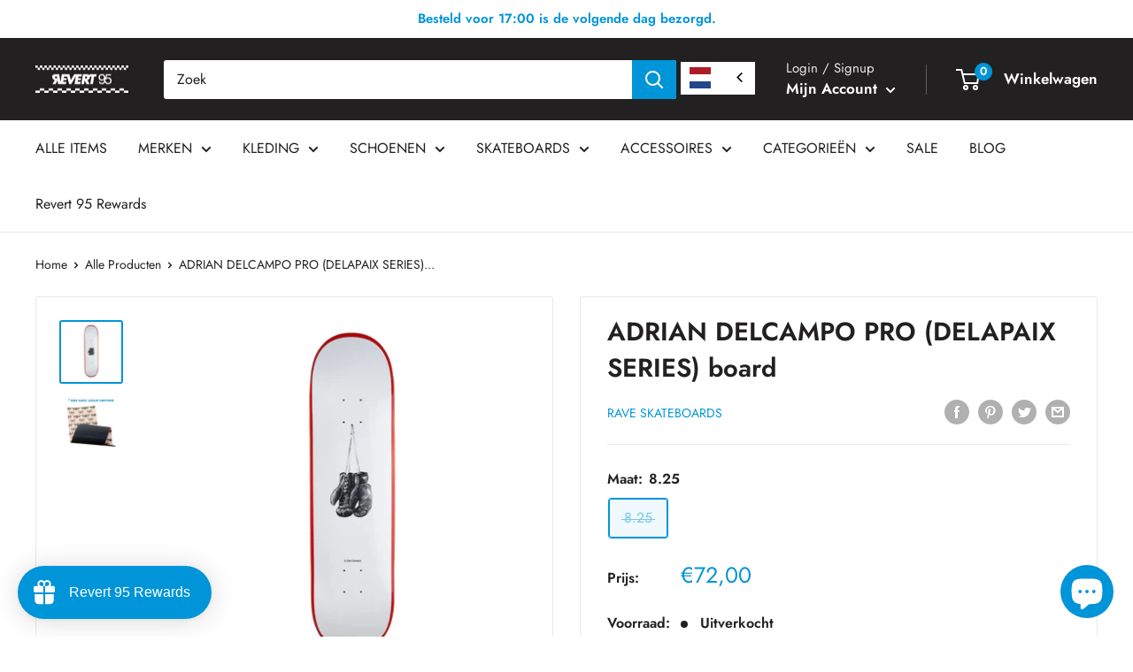

--- FILE ---
content_type: text/html; charset=utf-8
request_url: https://www.revert95.com/nl-be/products/adrian-delcampo-pro-delapaix-series-board
body_size: 98930
content:
<!doctype html>

<html class="no-js" lang="nl">
  <head>
     
	<script src='https://cdn.shopify.com/s/files/1/0411/8639/4277/t/11/assets/spotlight.js'></script>

    <link href='https://cdn.shopify.com/s/files/1/0411/8639/4277/t/11/assets/ymq-option.css' rel='stylesheet'> 

	<link href='https://option.ymq.cool/option/bottom.css' rel='stylesheet'> 

	<style id="ymq-jsstyle"></style> 

	<script> 
		window.best_option = window.best_option || {}; 

		best_option.shop = `revert95.myshopify.com`; 

		best_option.page = `product`; 

		best_option.ymq_option_branding = {}; 
		  
			best_option.ymq_option_branding = {"button":{"--button-background-checked-color":"#000000","--button-background-color":"#FFFFFF","--button-background-disabled-color":"#FFFFFF","--button-border-checked-color":"#000000","--button-border-color":"#000000","--button-border-disabled-color":"#000000","--button-font-checked-color":"#FFFFFF","--button-font-disabled-color":"#cccccc","--button-font-color":"#000000","--button-border-radius":"0","--button-font-size":"14","--button-line-height":"20","--button-margin-l-r":"4","--button-margin-u-d":"4","--button-padding-l-r":"16","--button-padding-u-d":"8"},"radio":{"--radio-border-color":"#BBC1E1","--radio-border-checked-color":"#BBC1E1","--radio-border-disabled-color":"#BBC1E1","--radio-border-hover-color":"#BBC1E1","--radio-background-color":"#FFFFFF","--radio-background-checked-color":"#275EFE","--radio-background-disabled-color":"#E1E6F9","--radio-background-hover-color":"#FFFFFF","--radio-inner-color":"#E1E6F9","--radio-inner-checked-color":"#FFFFFF","--radio-inner-disabled-color":"#FFFFFF"},"input":{"--input-background-checked-color":"#FFFFFF","--input-background-color":"#FFFFFF","--input-border-checked-color":"#000000","--input-border-color":"#000000","--input-font-checked-color":"#000000","--input-font-color":"#000000","--input-border-radius":"0","--input-font-size":"14","--input-padding-l-r":"16","--input-padding-u-d":"9","--input-width":"100","--input-max-width":"400"},"select":{"--select-border-color":"#000000","--select-border-checked-color":"#000000","--select-background-color":"#FFFFFF","--select-background-checked-color":"#FFFFFF","--select-font-color":"#000000","--select-font-checked-color":"#000000","--select-option-background-color":"#FFFFFF","--select-option-background-checked-color":"#F5F9FF","--select-option-background-disabled-color":"#FFFFFF","--select-option-font-color":"#000000","--select-option-font-checked-color":"#000000","--select-option-font-disabled-color":"#CCCCCC","--select-padding-u-d":"9","--select-padding-l-r":"16","--select-option-padding-u-d":"9","--select-option-padding-l-r":"16","--select-width":"100","--select-max-width":"400","--select-font-size":"14","--select-border-radius":"0"},"multiple":{"--multiple-background-color":"#F5F9FF","--multiple-font-color":"#000000","--multiple-padding-u-d":"2","--multiple-padding-l-r":"8","--multiple-font-size":"12","--multiple-border-radius":"0"},"img":{"--img-border-color":"#E1E1E1","--img-border-checked-color":"#000000","--img-border-disabled-color":"#000000","--img-width":"50","--img-height":"50","--img-margin-u-d":"2","--img-margin-l-r":"2","--img-border-radius":"4"},"upload":{"--upload-background-color":"#409EFF","--upload-font-color":"#FFFFFF","--upload-border-color":"#409EFF","--upload-padding-u-d":"12","--upload-padding-l-r":"20","--upload-font-size":"12","--upload-border-radius":"4"},"cart":{"--cart-border-color":"#000000","--buy-border-color":"#000000","--cart-border-hover-color":"#000000","--buy-border-hover-color":"#000000","--cart-background-color":"#000000","--buy-background-color":"#000000","--cart-background-hover-color":"#000000","--buy-background-hover-color":"#000000","--cart-font-color":"#FFFFFF","--buy-font-color":"#FFFFFF","--cart-font-hover-color":"#FFFFFF","--buy-font-hover-color":"#FFFFFF","--cart-padding-u-d":"12","--cart-padding-l-r":"16","--buy-padding-u-d":"12","--buy-padding-l-r":"16","--cart-margin-u-d":"4","--cart-margin-l-r":"0","--buy-margin-u-d":"4","--buy-margin-l-r":"0","--cart-width":"100","--cart-max-width":"800","--buy-width":"100","--buy-max-width":"800","--cart-font-size":"14","--cart-border-radius":"0","--buy-font-size":"14","--buy-border-radius":"0"},"quantity":{"--quantity-border-color":"#A6A3A3","--quantity-font-color":"#000000","--quantity-background-color":"#FFFFFF","--quantity-width":"150","--quantity-height":"40","--quantity-font-size":"14","--quantity-border-radius":"0"},"global":{"--global-title-color":"#000000","--global-help-color":"#000000","--global-error-color":"#DC3545","--global-title-font-size":"14","--global-help-font-size":"12","--global-error-font-size":"12","--global-margin-top":"0","--global-margin-bottom":"20","--global-margin-left":"0","--global-margin-right":"0","--global-title-margin-top":"0","--global-title-margin-bottom":"5","--global-title-margin-left":"0","--global-title-margin-right":"0","--global-help-margin-top":"5","--global-help-margin-bottom":"0","--global-help-margin-left":"0","--global-help-margin-right":"0","--global-error-margin-top":"5","--global-error-margin-bottom":"0","--global-error-margin-left":"0","--global-error-margin-right":"0"},"discount":{"--new-discount-normal-color":"#1878B9","--new-discount-error-color":"#E22120","--new-discount-layout":"flex-end"},"lan":{"require":"This is a required field.","email":"Please enter a valid email address.","phone":"Please enter the correct phone.","number":"Please enter an number.","integer":"Please enter an integer.","min_char":"Please enter no less than %s characters.","max_char":"Please enter no more than %s characters.","max_s":"Please choose less than %s options.","min_s":"Please choose more than %s options.","total_s":"Please choose %s options.","min":"Please enter no less than %s.","max":"Please enter no more than %s.","currency":"EUR","sold_out":"sold out","please_choose":"Please choose","add_to_cart":"ADD TO CART","buy_it_now":"BUY IT NOW","add_price_text":"Selection will add %s to the price","discount_code":"Discount code","application":"Apply","discount_error1":"Enter a valid discount code","discount_error2":"discount code isn't valid for the items in your cart"},"price":{"--price-border-color":"#000000","--price-background-color":"#FFFFFF","--price-font-color":"#000000","--price-price-font-color":"#03de90","--price-padding-u-d":"9","--price-padding-l-r":"16","--price-width":"100","--price-max-width":"400","--price-font-size":"14","--price-border-radius":"0"},"extra":{"is_show":"0","plan":"1","quantity-box":"0","price-value":"3,4,15,6,16,7","variant-original-margin-bottom":"15","strong-dorp-down":0,"radio-unchecked":1,"img-option-bigger":1,"add-button-reload":1}}; 
		 

		best_option.ymq_option_settings = {}; 
		
	        
		best_option.product = {"id":8753306665297,"title":"ADRIAN DELCAMPO PRO (DELAPAIX SERIES) board","handle":"adrian-delcampo-pro-delapaix-series-board","description":"\u003cp data-mce-fragment=\"1\"\u003eHet Rave Skateboards ADRIAN DELCAMPO PRO (DELAPAIX SERIES) board is een 7ply Canadian Maple deck met een Hockey print.\u003c\/p\u003e\n\u003cp data-mce-fragment=\"1\"\u003e \u003c\/p\u003e\n\u003cp data-mce-fragment=\"1\"\u003eAlle Hockey decks komen met een gratis sheet griptape. Laat ons even weten of je deze sheet los wilt, of op het deck.\u003c\/p\u003e\n\u003cp data-mce-fragment=\"1\"\u003e \u003c\/p\u003e\n\u003cul data-mce-fragment=\"1\"\u003e\n\u003cli data-mce-fragment=\"1\"\u003e7ply Canadian Maple\u003c\/li\u003e\n\u003cli data-mce-fragment=\"1\"\u003eMade in Canada\u003c\/li\u003e\n\u003c\/ul\u003e\n\u003cp\u003e\u003ciframe title=\"YouTube video player\" src=\"https:\/\/www.youtube.com\/embed\/oS3JxQjiXas?si=TBYAYTqzk7twsJNa\" height=\"315\" width=\"560\" data-dashlane-frameid=\"6826\" allowfullscreen=\"\" allow=\"accelerometer; autoplay; clipboard-write; encrypted-media; gyroscope; picture-in-picture; web-share\" frameborder=\"0\"\u003e\u003c\/iframe\u003e\u003c\/p\u003e","published_at":"2023-10-02T17:11:50+02:00","created_at":"2023-09-19T15:25:26+02:00","vendor":"Rave Skateboards","type":"Skateboards","tags":["23Q3","Skateboard Decks"],"price":7200,"price_min":7200,"price_max":7200,"available":false,"price_varies":false,"compare_at_price":null,"compare_at_price_min":0,"compare_at_price_max":0,"compare_at_price_varies":false,"variants":[{"id":47236634542417,"title":"8.25","option1":"8.25","option2":null,"option3":null,"sku":"Product2446-002","requires_shipping":true,"taxable":true,"featured_image":null,"available":false,"name":"ADRIAN DELCAMPO PRO (DELAPAIX SERIES) board - 8.25","public_title":"8.25","options":["8.25"],"price":7200,"weight":0,"compare_at_price":null,"inventory_management":"shopify","barcode":"34542417","requires_selling_plan":false,"selling_plan_allocations":[]}],"images":["\/\/www.revert95.com\/cdn\/shop\/files\/Screenshot2023-10-02at17.11.05copy.jpg?v=1743511047","\/\/www.revert95.com\/cdn\/shop\/files\/ScreenShot2022-04-09at13.06.35copy2_afd70c0b-b1cb-4afe-864f-7754c2a62bd1.jpg?v=1743511047"],"featured_image":"\/\/www.revert95.com\/cdn\/shop\/files\/Screenshot2023-10-02at17.11.05copy.jpg?v=1743511047","options":["Maat"],"media":[{"alt":"Bestel de Rave Skateboards ADRIAN DELCAMPO PRO (DELAPAIX SERIES) board veilig, gemakkelijk en snel bij Revert 95. Check onze website voor de gehele Rave Skateboards collectie, of kom gezellig langs bij onze winkel in Haarlem.","id":46674365645137,"position":1,"preview_image":{"aspect_ratio":1.0,"height":1130,"width":1130,"src":"\/\/www.revert95.com\/cdn\/shop\/files\/Screenshot2023-10-02at17.11.05copy.jpg?v=1743511047"},"aspect_ratio":1.0,"height":1130,"media_type":"image","src":"\/\/www.revert95.com\/cdn\/shop\/files\/Screenshot2023-10-02at17.11.05copy.jpg?v=1743511047","width":1130},{"alt":null,"id":46674365677905,"position":2,"preview_image":{"aspect_ratio":0.999,"height":965,"width":964,"src":"\/\/www.revert95.com\/cdn\/shop\/files\/ScreenShot2022-04-09at13.06.35copy2_afd70c0b-b1cb-4afe-864f-7754c2a62bd1.jpg?v=1743511047"},"aspect_ratio":0.999,"height":965,"media_type":"image","src":"\/\/www.revert95.com\/cdn\/shop\/files\/ScreenShot2022-04-09at13.06.35copy2_afd70c0b-b1cb-4afe-864f-7754c2a62bd1.jpg?v=1743511047","width":964}],"requires_selling_plan":false,"selling_plan_groups":[],"content":"\u003cp data-mce-fragment=\"1\"\u003eHet Rave Skateboards ADRIAN DELCAMPO PRO (DELAPAIX SERIES) board is een 7ply Canadian Maple deck met een Hockey print.\u003c\/p\u003e\n\u003cp data-mce-fragment=\"1\"\u003e \u003c\/p\u003e\n\u003cp data-mce-fragment=\"1\"\u003eAlle Hockey decks komen met een gratis sheet griptape. Laat ons even weten of je deze sheet los wilt, of op het deck.\u003c\/p\u003e\n\u003cp data-mce-fragment=\"1\"\u003e \u003c\/p\u003e\n\u003cul data-mce-fragment=\"1\"\u003e\n\u003cli data-mce-fragment=\"1\"\u003e7ply Canadian Maple\u003c\/li\u003e\n\u003cli data-mce-fragment=\"1\"\u003eMade in Canada\u003c\/li\u003e\n\u003c\/ul\u003e\n\u003cp\u003e\u003ciframe title=\"YouTube video player\" src=\"https:\/\/www.youtube.com\/embed\/oS3JxQjiXas?si=TBYAYTqzk7twsJNa\" height=\"315\" width=\"560\" data-dashlane-frameid=\"6826\" allowfullscreen=\"\" allow=\"accelerometer; autoplay; clipboard-write; encrypted-media; gyroscope; picture-in-picture; web-share\" frameborder=\"0\"\u003e\u003c\/iframe\u003e\u003c\/p\u003e"}; 

		best_option.ymq_has_only_default_variant = true; 
		 
			best_option.ymq_has_only_default_variant = false; 
		 

		best_option.ymq_status = {}; 
		 

		best_option.ymq_variantjson = {}; 
		 

		best_option.ymq_option_data = {}; 
		
	        
	    best_option.ymq_variant_condition = {}; 
		

		best_option.ymq_option_condition = {}; 
		 

	    best_option.ymq_option_template = {};
		best_option.ymq_option_template_condition = {}; 
	    
	    
	    

        
            best_option.ymq_option_template_sort = false;
        

        
            best_option.ymq_option_template_sort_before = false;
        
        
        best_option.ymq_option_template_c_t = {};
  		best_option.ymq_option_template_condition_c_t = {};
        

        



	</script>

	<script src='https://options.ymq.cool/option/best-options.js'></script>
 

    <meta charset="utf-8">
    <meta
      name="viewport"
      content="width=device-width, initial-scale=1.0, height=device-height, minimum-scale=1.0, maximum-scale=1.0"
    >
    <meta name="theme-color" content="#0094d8">

    <script>
  window.dataLayer = window.dataLayer || [];
  setId();
  window.addEventListener('load', function(){const selectors = {
      	  addToCart: ['form[action="/cart/add"] [type="submit"],.add-to-cart,.cart-btn'],
  	      removeFromCart: ['.gtm-handle__quantity .remove, .gtm-handle__quantity .quantity-down, data-ajax-cart-request-button'],
          viewCart: ['a[href="/cart"], form[action="/cart/add"] [type="submit"]']
      };

      /**********************
      * DATALAYER SECTIONS
      ***********************/

      /* Log State */

      window.dataLayer.push({
        event: 'page_view',
        page_location: "https:\/\/www.revert95.com\/nl-be\/products\/adrian-delcampo-pro-delapaix-series-board",
        page_title: "ADRIAN DELCAMPO PRO (DELAPAIX SERIES) board",
        page_type: 'product'
      });

      /* Log State */
      var logState = {'user_id'          : getId(),
                'user_data'        : {
                    'email_address': undefined,
                    'phone_number' : undefined,
                    'address'      : {
                      'first_name' : undefined,
                      'last_name'  : undefined,
                      'street'     : undefined,
                      'city'       : undefined,
                      'region'     : undefined,
                      'postal_code': undefined,
                      'country'    : undefined,
                    },
                    'total_orders' : 0,
                    'total_spent'  : 0
                },
                'log_state'        : 'logged_out','log_country'      : "nl",'event'                : 'log_state'
      }
      window.dataLayer.push(logState);/* Product View (Product Page) */

      var ecommerce = {
          'currency'                    : "EUR",
          'value'                       : 72.00,
          'items'                       : [{
              'product_id'              : "8753306665297",
              'id'                      : "47236634542417",
              'item_id'                 : "47236634542417",
              'item_sku'                :"Product2446-002",
              'item_variant'            : "8.25",
              'item_name'               : "ADRIAN DELCAMPO PRO (DELAPAIX SERIES) board",
              'price'                   : 72.00,
              'item_brand'              : "Rave Skateboards",
              'item_category'           :undefined,
              'item_list_name'          : 'PDP',
              'quantity'                : 0,
              'google_business_vertical': 'retail'
          }]
      };

      window.dataLayer.push({
          'event': 'view_item',
           ecommerce
      });

      var el = document.querySelector(selectors.addToWishlist);
      el && el.addEventListener('click',function(e){
          window.dataLayer.push({
              'event': 'add_to_wishlist',
              ecommerce
          });
      });

      /* Add to cart */

      var el = document.querySelector(selectors.addToCart);
      el && el.addEventListener('click',function(e){
          window.dataLayer.push({
              'event': 'add_to_cart',
              'source': 'nnd_datalayer',
              ecommerce
          });
          //cartView();
      });

      function getProduct() {
        if (!!{"id":8753306665297,"title":"ADRIAN DELCAMPO PRO (DELAPAIX SERIES) board","handle":"adrian-delcampo-pro-delapaix-series-board","description":"\u003cp data-mce-fragment=\"1\"\u003eHet Rave Skateboards ADRIAN DELCAMPO PRO (DELAPAIX SERIES) board is een 7ply Canadian Maple deck met een Hockey print.\u003c\/p\u003e\n\u003cp data-mce-fragment=\"1\"\u003e \u003c\/p\u003e\n\u003cp data-mce-fragment=\"1\"\u003eAlle Hockey decks komen met een gratis sheet griptape. Laat ons even weten of je deze sheet los wilt, of op het deck.\u003c\/p\u003e\n\u003cp data-mce-fragment=\"1\"\u003e \u003c\/p\u003e\n\u003cul data-mce-fragment=\"1\"\u003e\n\u003cli data-mce-fragment=\"1\"\u003e7ply Canadian Maple\u003c\/li\u003e\n\u003cli data-mce-fragment=\"1\"\u003eMade in Canada\u003c\/li\u003e\n\u003c\/ul\u003e\n\u003cp\u003e\u003ciframe title=\"YouTube video player\" src=\"https:\/\/www.youtube.com\/embed\/oS3JxQjiXas?si=TBYAYTqzk7twsJNa\" height=\"315\" width=\"560\" data-dashlane-frameid=\"6826\" allowfullscreen=\"\" allow=\"accelerometer; autoplay; clipboard-write; encrypted-media; gyroscope; picture-in-picture; web-share\" frameborder=\"0\"\u003e\u003c\/iframe\u003e\u003c\/p\u003e","published_at":"2023-10-02T17:11:50+02:00","created_at":"2023-09-19T15:25:26+02:00","vendor":"Rave Skateboards","type":"Skateboards","tags":["23Q3","Skateboard Decks"],"price":7200,"price_min":7200,"price_max":7200,"available":false,"price_varies":false,"compare_at_price":null,"compare_at_price_min":0,"compare_at_price_max":0,"compare_at_price_varies":false,"variants":[{"id":47236634542417,"title":"8.25","option1":"8.25","option2":null,"option3":null,"sku":"Product2446-002","requires_shipping":true,"taxable":true,"featured_image":null,"available":false,"name":"ADRIAN DELCAMPO PRO (DELAPAIX SERIES) board - 8.25","public_title":"8.25","options":["8.25"],"price":7200,"weight":0,"compare_at_price":null,"inventory_management":"shopify","barcode":"34542417","requires_selling_plan":false,"selling_plan_allocations":[]}],"images":["\/\/www.revert95.com\/cdn\/shop\/files\/Screenshot2023-10-02at17.11.05copy.jpg?v=1743511047","\/\/www.revert95.com\/cdn\/shop\/files\/ScreenShot2022-04-09at13.06.35copy2_afd70c0b-b1cb-4afe-864f-7754c2a62bd1.jpg?v=1743511047"],"featured_image":"\/\/www.revert95.com\/cdn\/shop\/files\/Screenshot2023-10-02at17.11.05copy.jpg?v=1743511047","options":["Maat"],"media":[{"alt":"Bestel de Rave Skateboards ADRIAN DELCAMPO PRO (DELAPAIX SERIES) board veilig, gemakkelijk en snel bij Revert 95. Check onze website voor de gehele Rave Skateboards collectie, of kom gezellig langs bij onze winkel in Haarlem.","id":46674365645137,"position":1,"preview_image":{"aspect_ratio":1.0,"height":1130,"width":1130,"src":"\/\/www.revert95.com\/cdn\/shop\/files\/Screenshot2023-10-02at17.11.05copy.jpg?v=1743511047"},"aspect_ratio":1.0,"height":1130,"media_type":"image","src":"\/\/www.revert95.com\/cdn\/shop\/files\/Screenshot2023-10-02at17.11.05copy.jpg?v=1743511047","width":1130},{"alt":null,"id":46674365677905,"position":2,"preview_image":{"aspect_ratio":0.999,"height":965,"width":964,"src":"\/\/www.revert95.com\/cdn\/shop\/files\/ScreenShot2022-04-09at13.06.35copy2_afd70c0b-b1cb-4afe-864f-7754c2a62bd1.jpg?v=1743511047"},"aspect_ratio":0.999,"height":965,"media_type":"image","src":"\/\/www.revert95.com\/cdn\/shop\/files\/ScreenShot2022-04-09at13.06.35copy2_afd70c0b-b1cb-4afe-864f-7754c2a62bd1.jpg?v=1743511047","width":964}],"requires_selling_plan":false,"selling_plan_groups":[],"content":"\u003cp data-mce-fragment=\"1\"\u003eHet Rave Skateboards ADRIAN DELCAMPO PRO (DELAPAIX SERIES) board is een 7ply Canadian Maple deck met een Hockey print.\u003c\/p\u003e\n\u003cp data-mce-fragment=\"1\"\u003e \u003c\/p\u003e\n\u003cp data-mce-fragment=\"1\"\u003eAlle Hockey decks komen met een gratis sheet griptape. Laat ons even weten of je deze sheet los wilt, of op het deck.\u003c\/p\u003e\n\u003cp data-mce-fragment=\"1\"\u003e \u003c\/p\u003e\n\u003cul data-mce-fragment=\"1\"\u003e\n\u003cli data-mce-fragment=\"1\"\u003e7ply Canadian Maple\u003c\/li\u003e\n\u003cli data-mce-fragment=\"1\"\u003eMade in Canada\u003c\/li\u003e\n\u003c\/ul\u003e\n\u003cp\u003e\u003ciframe title=\"YouTube video player\" src=\"https:\/\/www.youtube.com\/embed\/oS3JxQjiXas?si=TBYAYTqzk7twsJNa\" height=\"315\" width=\"560\" data-dashlane-frameid=\"6826\" allowfullscreen=\"\" allow=\"accelerometer; autoplay; clipboard-write; encrypted-media; gyroscope; picture-in-picture; web-share\" frameborder=\"0\"\u003e\u003c\/iframe\u003e\u003c\/p\u003e"}) {
          return {"id":8753306665297,"title":"ADRIAN DELCAMPO PRO (DELAPAIX SERIES) board","handle":"adrian-delcampo-pro-delapaix-series-board","description":"\u003cp data-mce-fragment=\"1\"\u003eHet Rave Skateboards ADRIAN DELCAMPO PRO (DELAPAIX SERIES) board is een 7ply Canadian Maple deck met een Hockey print.\u003c\/p\u003e\n\u003cp data-mce-fragment=\"1\"\u003e \u003c\/p\u003e\n\u003cp data-mce-fragment=\"1\"\u003eAlle Hockey decks komen met een gratis sheet griptape. Laat ons even weten of je deze sheet los wilt, of op het deck.\u003c\/p\u003e\n\u003cp data-mce-fragment=\"1\"\u003e \u003c\/p\u003e\n\u003cul data-mce-fragment=\"1\"\u003e\n\u003cli data-mce-fragment=\"1\"\u003e7ply Canadian Maple\u003c\/li\u003e\n\u003cli data-mce-fragment=\"1\"\u003eMade in Canada\u003c\/li\u003e\n\u003c\/ul\u003e\n\u003cp\u003e\u003ciframe title=\"YouTube video player\" src=\"https:\/\/www.youtube.com\/embed\/oS3JxQjiXas?si=TBYAYTqzk7twsJNa\" height=\"315\" width=\"560\" data-dashlane-frameid=\"6826\" allowfullscreen=\"\" allow=\"accelerometer; autoplay; clipboard-write; encrypted-media; gyroscope; picture-in-picture; web-share\" frameborder=\"0\"\u003e\u003c\/iframe\u003e\u003c\/p\u003e","published_at":"2023-10-02T17:11:50+02:00","created_at":"2023-09-19T15:25:26+02:00","vendor":"Rave Skateboards","type":"Skateboards","tags":["23Q3","Skateboard Decks"],"price":7200,"price_min":7200,"price_max":7200,"available":false,"price_varies":false,"compare_at_price":null,"compare_at_price_min":0,"compare_at_price_max":0,"compare_at_price_varies":false,"variants":[{"id":47236634542417,"title":"8.25","option1":"8.25","option2":null,"option3":null,"sku":"Product2446-002","requires_shipping":true,"taxable":true,"featured_image":null,"available":false,"name":"ADRIAN DELCAMPO PRO (DELAPAIX SERIES) board - 8.25","public_title":"8.25","options":["8.25"],"price":7200,"weight":0,"compare_at_price":null,"inventory_management":"shopify","barcode":"34542417","requires_selling_plan":false,"selling_plan_allocations":[]}],"images":["\/\/www.revert95.com\/cdn\/shop\/files\/Screenshot2023-10-02at17.11.05copy.jpg?v=1743511047","\/\/www.revert95.com\/cdn\/shop\/files\/ScreenShot2022-04-09at13.06.35copy2_afd70c0b-b1cb-4afe-864f-7754c2a62bd1.jpg?v=1743511047"],"featured_image":"\/\/www.revert95.com\/cdn\/shop\/files\/Screenshot2023-10-02at17.11.05copy.jpg?v=1743511047","options":["Maat"],"media":[{"alt":"Bestel de Rave Skateboards ADRIAN DELCAMPO PRO (DELAPAIX SERIES) board veilig, gemakkelijk en snel bij Revert 95. Check onze website voor de gehele Rave Skateboards collectie, of kom gezellig langs bij onze winkel in Haarlem.","id":46674365645137,"position":1,"preview_image":{"aspect_ratio":1.0,"height":1130,"width":1130,"src":"\/\/www.revert95.com\/cdn\/shop\/files\/Screenshot2023-10-02at17.11.05copy.jpg?v=1743511047"},"aspect_ratio":1.0,"height":1130,"media_type":"image","src":"\/\/www.revert95.com\/cdn\/shop\/files\/Screenshot2023-10-02at17.11.05copy.jpg?v=1743511047","width":1130},{"alt":null,"id":46674365677905,"position":2,"preview_image":{"aspect_ratio":0.999,"height":965,"width":964,"src":"\/\/www.revert95.com\/cdn\/shop\/files\/ScreenShot2022-04-09at13.06.35copy2_afd70c0b-b1cb-4afe-864f-7754c2a62bd1.jpg?v=1743511047"},"aspect_ratio":0.999,"height":965,"media_type":"image","src":"\/\/www.revert95.com\/cdn\/shop\/files\/ScreenShot2022-04-09at13.06.35copy2_afd70c0b-b1cb-4afe-864f-7754c2a62bd1.jpg?v=1743511047","width":964}],"requires_selling_plan":false,"selling_plan_groups":[],"content":"\u003cp data-mce-fragment=\"1\"\u003eHet Rave Skateboards ADRIAN DELCAMPO PRO (DELAPAIX SERIES) board is een 7ply Canadian Maple deck met een Hockey print.\u003c\/p\u003e\n\u003cp data-mce-fragment=\"1\"\u003e \u003c\/p\u003e\n\u003cp data-mce-fragment=\"1\"\u003eAlle Hockey decks komen met een gratis sheet griptape. Laat ons even weten of je deze sheet los wilt, of op het deck.\u003c\/p\u003e\n\u003cp data-mce-fragment=\"1\"\u003e \u003c\/p\u003e\n\u003cul data-mce-fragment=\"1\"\u003e\n\u003cli data-mce-fragment=\"1\"\u003e7ply Canadian Maple\u003c\/li\u003e\n\u003cli data-mce-fragment=\"1\"\u003eMade in Canada\u003c\/li\u003e\n\u003c\/ul\u003e\n\u003cp\u003e\u003ciframe title=\"YouTube video player\" src=\"https:\/\/www.youtube.com\/embed\/oS3JxQjiXas?si=TBYAYTqzk7twsJNa\" height=\"315\" width=\"560\" data-dashlane-frameid=\"6826\" allowfullscreen=\"\" allow=\"accelerometer; autoplay; clipboard-write; encrypted-media; gyroscope; picture-in-picture; web-share\" frameborder=\"0\"\u003e\u003c\/iframe\u003e\u003c\/p\u003e"};
        } else {
          return null.find(function(prod) {
              return prod.id == parseInt(form.dataset.productid);
            });
        }
      }

      function getCurrentVariant() {
        var product = getProduct();
        var selects = []
        if (typeof form !== 'undefined') {
          selects = form.querySelectorAll('[name="id"]');
        } else {
          selects = document.querySelectorAll('form[action^="/cart/add"] input[name="id"]');
        }
        if (!selects.length) return product.variants[0];
        var selectedId = selects[0].value;
        if (!/^[0-9]+$/.test(selectedId)) return product.variants[0];

        return product.variants.filter(function(variant) {
          return variant.id == selectedId;
        })[0];
      }

      var productVar = document.querySelector('.shopify-product-form input[name="id"]');
      productVar && productVar.addEventListener('change', function(){
          var variant = getCurrentVariant();
          ecommerce.items[0].item_id = variant.id.toString();
          ecommerce.items[0].id = variant.id.toString();
          ecommerce.items[0].item_sku = variant.sku;
          ecommerce.items[0].item_variant = variant.title.toString();
          ecommerce.items[0].price = (variant.price/100);
          ecommerce.value = (variant.price/100);
          window.dataLayer.push({
            'event': 'view_item',
             ecommerce
          });
      });/* Cart View (minicart) */

    var el = document.querySelector(selectors.viewCart);
    el && el.addEventListener('click', cartView);

    function cartView(){
        var request = new XMLHttpRequest();
        request.open('GET', '/cart.js', true);

        request.onload = function() {
          if (request.status >= 200 && request.status < 400) {
            var data = JSON.parse(request.responseText);
            var cart = {
                'currency'                        : "EUR",
                'value'                           : 0.0,
                'items'                           : data.items.map(function (line_item) {
                    return {
                        'product_id'              : line_item.product_id.toString(),
                        'id'                      : line_item.variant_id.toString(),
                        'item_id'                 : line_item.variant_id.toString(),
                        'item_sku'                : line_item.sku,
                        'item_variant'            : line_item.variant_title,
                        'item_name'               : line_item.title,
                        'price'                   : line_item.price / 100,
                        'item_brand'              : "Rave Skateboards",
                        'item_list_name'          : 'Minicart',
                        'quantity'                : line_item.quantity,
                        'discount'                : line_item.line_level_total_discount,
                        'google_business_vertical': 'retail'
                    }
                }),
                'event': 'view_cart'
            };
            window.dataLayer.push(cart);
          }
        };
        request.send();
    }
  });

  function removeFromCart(element, list){
      var ecommerce = {
          'currency': "EUR",
          'value': parseFloat(element.closest('.gtm-handle').getAttribute('data-value')),
          'items': getCartItem(element, list)
      };

      window.dataLayer.push({
        'event': 'remove_from_cart',
         ecommerce
      });
  }
  function removeFromCartMinus(element, list){
      var ecommerce = {
          'currency': "EUR",
          'value': parseFloat(element.closest('.gtm-handle').getAttribute('data-price')),
          'items': getCartItem(element, list)
      };

      window.dataLayer.push({
        'event': 'remove_from_cart',
         ecommerce
      });
  }
  function addToCartPlus(element, list){
      var ecommerce = {
          'currency': "EUR",
          'value': parseFloat(element.closest('.gtm-handle').getAttribute('data-price')),
          'items': getCartItem(element, list)
      };

      window.dataLayer.push({
        'event': 'add_to_cart',
         ecommerce
      });
  }

  function getCartItem(element, list){
    return [{
        'product_id'              : element.closest('.gtm-handle').getAttribute('data-product-id'),
        'id'                      : element.closest('.gtm-handle').getAttribute('data-id'),
        'item_id'                 : element.closest('.gtm-handle').getAttribute('data-item-id'),
        'item_sku'                : element.closest('.gtm-handle').getAttribute('data-sku'),
        'item_variant'            : element.closest('.gtm-handle').getAttribute('data-variant-title'),
        'item_name'               : element.closest('.gtm-handle').getAttribute('data-title'),
        'item_brand'              : "Rave Skateboards",
        'price'                   : parseFloat(element.closest('.gtm-handle').getAttribute('data-price')),
        'item_list_name'          : list,
        'item_category'           : element.closest('.gtm-handle').getAttribute('data-category'),
        'quantity'                : 1,
        'google_business_vertical': 'retail'
    }];
  }
  function setId() {
      if (document.cookie.indexOf("_nnd_customer_id=") < 0){
        var cookieVal = Date.now().toString(36) + "_" + Math.random().toString(36);
        var date = new Date();
        date.setTime(date.getTime() + (365*24*60*60*1000));
        var expires = "; expires=" + date.toUTCString();
        document.cookie = "_nnd_customer_id=" + cookieVal  + expires + ";SameSite=none;Secure=true;path=/";
      }
    
  }
  function getId() {
    const value = `; ${document.cookie}`;
    const parts = value.split(`; _nnd_customer_id=`);
    if (parts.length === 2) return parts.pop().split(';').shift();
  }
  // Complete list of country calling codes
  const countryCodes = {
    AF: '93',   // Afghanistan
    AL: '355',  // Albania
    DZ: '213',  // Algeria
    AS: '1684', // American Samoa
    AD: '376',  // Andorra
    AO: '244',  // Angola
    AI: '1264', // Anguilla
    AG: '1268', // Antigua and Barbuda
    AR: '54',   // Argentina
    AM: '374',  // Armenia
    AW: '297',  // Aruba
    AU: '61',   // Australia
    AT: '43',   // Austria
    AZ: '994',  // Azerbaijan
    BS: '1242', // Bahamas
    BH: '973',  // Bahrain
    BD: '880',  // Bangladesh
    BB: '1246', // Barbados
    BY: '375',  // Belarus
    BE: '32',   // Belgium
    BZ: '501',  // Belize
    BJ: '229',  // Benin
    BM: '1441', // Bermuda
    BT: '975',  // Bhutan
    BO: '591',  // Bolivia
    BA: '387',  // Bosnia and Herzegovina
    BW: '267',  // Botswana
    BR: '55',   // Brazil
    IO: '246',  // British Indian Ocean Territory
    BN: '673',  // Brunei
    BG: '359',  // Bulgaria
    BF: '226',  // Burkina Faso
    BI: '257',  // Burundi
    KH: '855',  // Cambodia
    CM: '237',  // Cameroon
    CA: '1',    // Canada
    CV: '238',  // Cape Verde
    KY: '1345', // Cayman Islands
    CF: '236',  // Central African Republic
    TD: '235',  // Chad
    CL: '56',   // Chile
    CN: '86',   // China
    CO: '57',   // Colombia
    KM: '269',  // Comoros
    CG: '242',  // Congo
    CD: '243',  // Congo, Democratic Republic
    CK: '682',  // Cook Islands
    CR: '506',  // Costa Rica
    CI: '225',  // Côte d'Ivoire
    HR: '385',  // Croatia
    CU: '53',   // Cuba
    CY: '357',  // Cyprus
    CZ: '420',  // Czech Republic
    DK: '45',   // Denmark
    DJ: '253',  // Djibouti
    DM: '1767', // Dominica
    DO: '1',    // Dominican Republic
    EC: '593',  // Ecuador
    EG: '20',   // Egypt
    SV: '503',  // El Salvador
    GQ: '240',  // Equatorial Guinea
    ER: '291',  // Eritrea
    EE: '372',  // Estonia
    ET: '251',  // Ethiopia
    FK: '500',  // Falkland Islands
    FO: '298',  // Faroe Islands
    FJ: '679',  // Fiji
    FI: '358',  // Finland
    FR: '33',   // France
    GF: '594',  // French Guiana
    PF: '689',  // French Polynesia
    GA: '241',  // Gabon
    GM: '220',  // Gambia
    GE: '995',  // Georgia
    DE: '49',   // Germany
    GH: '233',  // Ghana
    GI: '350',  // Gibraltar
    GR: '30',   // Greece
    GL: '299',  // Greenland
    GD: '1473', // Grenada
    GP: '590',  // Guadeloupe
    GU: '1671', // Guam
    GT: '502',  // Guatemala
    GN: '224',  // Guinea
    GW: '245',  // Guinea-Bissau
    GY: '592',  // Guyana
    HT: '509',  // Haiti
    HN: '504',  // Honduras
    HK: '852',  // Hong Kong
    HU: '36',   // Hungary
    IS: '354',  // Iceland
    IN: '91',   // India
    ID: '62',   // Indonesia
    IR: '98',   // Iran
    IQ: '964',  // Iraq
    IE: '353',  // Ireland
    IL: '972',  // Israel
    IT: '39',   // Italy
    JM: '1876', // Jamaica
    JP: '81',   // Japan
    JO: '962',  // Jordan
    KZ: '7',    // Kazakhstan
    KE: '254',  // Kenya
    KI: '686',  // Kiribati
    KP: '850',  // Korea, North
    KR: '82',   // Korea, South
    KW: '965',  // Kuwait
    KG: '996',  // Kyrgyzstan
    LA: '856',  // Laos
    LV: '371',  // Latvia
    LB: '961',  // Lebanon
    LS: '266',  // Lesotho
    LR: '231',  // Liberia
    LY: '218',  // Libya
    LI: '423',  // Liechtenstein
    LT: '370',  // Lithuania
    LU: '352',  // Luxembourg
    MO: '853',  // Macao
    MK: '389',  // Macedonia
    MG: '261',  // Madagascar
    MW: '265',  // Malawi
    MY: '60',   // Malaysia
    MV: '960',  // Maldives
    ML: '223',  // Mali
    MT: '356',  // Malta
    MH: '692',  // Marshall Islands
    MQ: '596',  // Martinique
    MR: '222',  // Mauritania
    MU: '230',  // Mauritius
    YT: '262',  // Mayotte
    MX: '52',   // Mexico
    FM: '691',  // Micronesia
    MD: '373',  // Moldova
    MC: '377',  // Monaco
    MN: '976',  // Mongolia
    ME: '382',  // Montenegro
    MS: '1664', // Montserrat
    MA: '212',  // Morocco
    MZ: '258',  // Mozambique
    MM: '95',   // Myanmar
    NA: '264',  // Namibia
    NR: '674',  // Nauru
    NP: '977',  // Nepal
    NL: '31',   // Netherlands
    NC: '687',  // New Caledonia
    NZ: '64',   // New Zealand
    NI: '505',  // Nicaragua
    NE: '227',  // Niger
    NG: '234',  // Nigeria
    NU: '683',  // Niue
    NF: '672',  // Norfolk Island
    MP: '1670', // Northern Mariana Islands
    NO: '47',   // Norway
    OM: '968',  // Oman
    PK: '92',   // Pakistan
    PW: '680',  // Palau
    PS: '970',  // Palestine
    PA: '507',  // Panama
    PG: '675',  // Papua New Guinea
    PY: '595',  // Paraguay
    PE: '51',   // Peru
    PH: '63',   // Philippines
    PL: '48',   // Poland
    PT: '351',  // Portugal
    PR: '1',    // Puerto Rico
    QA: '974',  // Qatar
    RE: '262',  // Réunion
    RO: '40',   // Romania
    RU: '7',    // Russia
    RW: '250',  // Rwanda
    BL: '590',  // Saint Barthélemy
    SH: '290',  // Saint Helena
    KN: '1869', // Saint Kitts and Nevis
    LC: '1758', // Saint Lucia
    MF: '590',  // Saint Martin
    PM: '508',  // Saint Pierre and Miquelon
    VC: '1784', // Saint Vincent and the Grenadines
    WS: '685',  // Samoa
    SM: '378',  // San Marino
    ST: '239',  // Sao Tome and Principe
    SA: '966',  // Saudi Arabia
    SN: '221',  // Senegal
    RS: '381',  // Serbia
    SC: '248',  // Seychelles
    SL: '232',  // Sierra Leone
    SG: '65',   // Singapore
    SK: '421',  // Slovakia
    SI: '386',  // Slovenia
    SB: '677',  // Solomon Islands
    SO: '252',  // Somalia
    ZA: '27',   // South Africa
    SS: '211',  // South Sudan
    ES: '34',   // Spain
    LK: '94',   // Sri Lanka
    SD: '249',  // Sudan
    SR: '597',  // Suriname
    SZ: '268',  // Swaziland
    SE: '46',   // Sweden
    CH: '41',   // Switzerland
    SY: '963',  // Syria
    TW: '886',  // Taiwan
    TJ: '992',  // Tajikistan
    TZ: '255',  // Tanzania
    TH: '66',   // Thailand
    TL: '670',  // Timor-Leste
    TG: '228',  // Togo
    TK: '690',  // Tokelau
    TO: '676',  // Tonga
    TT: '1868', // Trinidad and Tobago
    TN: '216',  // Tunisia
    TR: '90',   // Turkey
    TM: '993',  // Turkmenistan
    TC: '1649', // Turks and Caicos Islands
    TV: '688',  // Tuvalu
    UG: '256',  // Uganda
    UA: '380',  // Ukraine
    AE: '971',  // United Arab Emirates
    GB: '44',   // United Kingdom
    US: '1',    // United States
    UY: '598',  // Uruguay
    UZ: '998',  // Uzbekistan
    VU: '678',  // Vanuatu
    VA: '379',  // Vatican City
    VE: '58',   // Venezuela
    VN: '84',   // Vietnam
    VG: '1284', // Virgin Islands, British
    VI: '1340', // Virgin Islands, US
    WF: '681',  // Wallis and Futuna
    YE: '967',  // Yemen
    ZM: '260',  // Zambia
    ZW: '263'   // Zimbabwe
  };
  
  // Create a reverse lookup map for efficient validation of existing country codes
  const reverseCountryCodes = new Map(
    Object.entries(countryCodes).map(([country, code]) => [code, country])
  );
  
  function formatPhoneWithCountry(countryCode, phoneNumber) {
    // If phone number already starts with +, validate it against known country codes
    if (phoneNumber.startsWith('+')) {
      // Try to match the longest possible country code
      const digits = phoneNumber.slice(1);
      for (let i = 4; i >= 1; i--) {
        const prefix = digits.slice(0, i);
        if (reverseCountryCodes.has(prefix)) {
          return phoneNumber; // Valid international format, return as is
        }
      }
    }
  
    // Remove any non-digit characters except +
    const cleanPhone = phoneNumber.replace(/[^\d+]/g, '');
    
    // Get the country calling code
    const callingCode = countryCodes[countryCode.toUpperCase()];
    
    if (!callingCode) {
      console.warn(`Country code ${countryCode} not found in mapping`);
      return phoneNumber;
    }
  
    // Remove leading zero if present (common in many countries)
    const phoneWithoutTrunk = cleanPhone.startsWith('0') ? cleanPhone.slice(1) : cleanPhone;
  
    // If the phone number already starts with the country code (after removing leading zero), just add +
    if (phoneWithoutTrunk.startsWith(callingCode)) {
      return '+' + phoneWithoutTrunk;
    }
  
    // Add the country code with + prefix
    return '+' + callingCode + phoneWithoutTrunk;
  }
</script>

    <!-- Google Tag Manager -->
<script>!function(){"use strict";function l(e){for(var t=e,r=0,n=document.cookie.split(";");r<n.length;r++){var o=n[r].split("=");if(o[0].trim()===t)return o[1]}}function s(e){return localStorage.getItem(e)}function u(e){return window[e]}function A(e,t){e=document.querySelector(e);return t?null==e?void 0:e.getAttribute(t):null==e?void 0:e.textContent}var e=window,t=document,r="script",n="dataLayer",o="https://ss.revert95.com",a="https://load.ss.revert95.com",i="2fplsuegwnc",c="v=aWQ9R1RNLVRKQ1Q3UQ%3D%3D&page=2",g="stapeUserId",v="",E="",d=!1;try{var d=!!g&&(m=navigator.userAgent,!!(m=new RegExp("Version/([0-9._]+)(.*Mobile)?.*Safari.*").exec(m)))&&16.4<=parseFloat(m[1]),f="stapeUserId"===g,I=d&&!f?function(e,t,r){void 0===t&&(t="");var n={cookie:l,localStorage:s,jsVariable:u,cssSelector:A},t=Array.isArray(t)?t:[t];if(e&&n[e])for(var o=n[e],a=0,i=t;a<i.length;a++){var c=i[a],c=r?o(c,r):o(c);if(c)return c}else console.warn("invalid uid source",e)}(g,v,E):void 0;d=d&&(!!I||f)}catch(e){console.error(e)}var m=e,g=(m[n]=m[n]||[],m[n].push({"gtm.start":(new Date).getTime(),event:"gtm.js"}),t.getElementsByTagName(r)[0]),v=I?"&bi="+encodeURIComponent(I):"",E=t.createElement(r),f=(d&&(i=8<i.length?i.replace(/([a-z]{8}$)/,"kp$1"):"kp"+i),!d&&a?a:o);E.async=!0,E.src=f+"/"+i+".js?"+c+v,null!=(e=g.parentNode)&&e.insertBefore(E,g)}();</script>
<!-- End Google Tag Manager -->
<title>ADRIAN DELCAMPO PRO (DELAPAIX SERIES) board
</title><meta name="description" content="Bestel de Rave Skateboards ADRIAN DELCAMPO PRO (DELAPAIX SERIES) board veilig, gemakkelijk en snel bij Revert 95. Check onze website voor de gehele Rave Skateboards collectie, of kom gezellig langs bij onze winkel in Haarlem."><link rel="canonical" href="https://www.revert95.com/nl-be/products/adrian-delcampo-pro-delapaix-series-board"><link rel="shortcut icon" href="//www.revert95.com/cdn/shop/files/Revert-95-Revert-95-skateshop-en-streetwear-shop_96x96.png?v=1640770683" type="image/png"><link rel="preload" as="style" href="//www.revert95.com/cdn/shop/t/8/assets/theme.css?v=74966875998690234651640787851">
    <link rel="preload" as="script" href="//www.revert95.com/cdn/shop/t/8/assets/theme.js?v=183589329711962036971641846856">
    <link rel="preconnect" href="https://cdn.shopify.com">
    <link rel="preconnect" href="https://fonts.shopifycdn.com">
    <link rel="dns-prefetch" href="https://productreviews.shopifycdn.com">
    <link rel="dns-prefetch" href="https://ajax.googleapis.com">
    <link rel="dns-prefetch" href="https://maps.googleapis.com">
    <link rel="dns-prefetch" href="https://maps.gstatic.com">

    <meta property="og:type" content="product">
  <meta property="og:title" content="ADRIAN DELCAMPO PRO (DELAPAIX SERIES) board"><meta property="og:image" content="http://www.revert95.com/cdn/shop/files/Screenshot2023-10-02at17.11.05copy.jpg?v=1743511047">
    <meta property="og:image:secure_url" content="https://www.revert95.com/cdn/shop/files/Screenshot2023-10-02at17.11.05copy.jpg?v=1743511047">
    <meta property="og:image:width" content="1130">
    <meta property="og:image:height" content="1130"><meta property="product:price:amount" content="72,00">
  <meta property="product:price:currency" content="EUR"><meta property="og:description" content="Bestel de Rave Skateboards ADRIAN DELCAMPO PRO (DELAPAIX SERIES) board veilig, gemakkelijk en snel bij Revert 95. Check onze website voor de gehele Rave Skateboards collectie, of kom gezellig langs bij onze winkel in Haarlem."><meta property="og:url" content="https://www.revert95.com/nl-be/products/adrian-delcampo-pro-delapaix-series-board">
<meta property="og:site_name" content="Revert 95"><meta name="twitter:card" content="summary"><meta name="twitter:title" content="ADRIAN DELCAMPO PRO (DELAPAIX SERIES) board">
  <meta name="twitter:description" content="Het Rave Skateboards ADRIAN DELCAMPO PRO (DELAPAIX SERIES) board is een 7ply Canadian Maple deck met een Hockey print.
 
Alle Hockey decks komen met een gratis sheet griptape. Laat ons even weten of je deze sheet los wilt, of op het deck.
 

7ply Canadian Maple
Made in Canada

">
  <meta name="twitter:image" content="https://www.revert95.com/cdn/shop/files/Screenshot2023-10-02at17.11.05copy_600x600_crop_center.jpg?v=1743511047">
    <link rel="preload" href="//www.revert95.com/cdn/fonts/jost/jost_n6.ec1178db7a7515114a2d84e3dd680832b7af8b99.woff2" as="font" type="font/woff2" crossorigin><link rel="preload" href="//www.revert95.com/cdn/fonts/jost/jost_n4.d47a1b6347ce4a4c9f437608011273009d91f2b7.woff2" as="font" type="font/woff2" crossorigin><style>
  @font-face {
  font-family: Jost;
  font-weight: 600;
  font-style: normal;
  font-display: swap;
  src: url("//www.revert95.com/cdn/fonts/jost/jost_n6.ec1178db7a7515114a2d84e3dd680832b7af8b99.woff2") format("woff2"),
       url("//www.revert95.com/cdn/fonts/jost/jost_n6.b1178bb6bdd3979fef38e103a3816f6980aeaff9.woff") format("woff");
}

  @font-face {
  font-family: Jost;
  font-weight: 400;
  font-style: normal;
  font-display: swap;
  src: url("//www.revert95.com/cdn/fonts/jost/jost_n4.d47a1b6347ce4a4c9f437608011273009d91f2b7.woff2") format("woff2"),
       url("//www.revert95.com/cdn/fonts/jost/jost_n4.791c46290e672b3f85c3d1c651ef2efa3819eadd.woff") format("woff");
}

@font-face {
  font-family: Jost;
  font-weight: 600;
  font-style: normal;
  font-display: swap;
  src: url("//www.revert95.com/cdn/fonts/jost/jost_n6.ec1178db7a7515114a2d84e3dd680832b7af8b99.woff2") format("woff2"),
       url("//www.revert95.com/cdn/fonts/jost/jost_n6.b1178bb6bdd3979fef38e103a3816f6980aeaff9.woff") format("woff");
}

@font-face {
  font-family: Jost;
  font-weight: 600;
  font-style: italic;
  font-display: swap;
  src: url("//www.revert95.com/cdn/fonts/jost/jost_i6.9af7e5f39e3a108c08f24047a4276332d9d7b85e.woff2") format("woff2"),
       url("//www.revert95.com/cdn/fonts/jost/jost_i6.2bf310262638f998ed206777ce0b9a3b98b6fe92.woff") format("woff");
}


  @font-face {
  font-family: Jost;
  font-weight: 700;
  font-style: normal;
  font-display: swap;
  src: url("//www.revert95.com/cdn/fonts/jost/jost_n7.921dc18c13fa0b0c94c5e2517ffe06139c3615a3.woff2") format("woff2"),
       url("//www.revert95.com/cdn/fonts/jost/jost_n7.cbfc16c98c1e195f46c536e775e4e959c5f2f22b.woff") format("woff");
}

  @font-face {
  font-family: Jost;
  font-weight: 400;
  font-style: italic;
  font-display: swap;
  src: url("//www.revert95.com/cdn/fonts/jost/jost_i4.b690098389649750ada222b9763d55796c5283a5.woff2") format("woff2"),
       url("//www.revert95.com/cdn/fonts/jost/jost_i4.fd766415a47e50b9e391ae7ec04e2ae25e7e28b0.woff") format("woff");
}

  @font-face {
  font-family: Jost;
  font-weight: 700;
  font-style: italic;
  font-display: swap;
  src: url("//www.revert95.com/cdn/fonts/jost/jost_i7.d8201b854e41e19d7ed9b1a31fe4fe71deea6d3f.woff2") format("woff2"),
       url("//www.revert95.com/cdn/fonts/jost/jost_i7.eae515c34e26b6c853efddc3fc0c552e0de63757.woff") format("woff");
}


  :root {
    --default-text-font-size : 15px;
    --base-text-font-size    : 16px;
    --heading-font-family    : Jost, sans-serif;
    --heading-font-weight    : 600;
    --heading-font-style     : normal;
    --text-font-family       : Jost, sans-serif;
    --text-font-weight       : 400;
    --text-font-style        : normal;
    --text-font-bolder-weight: 600;
    --text-link-decoration   : underline;

    --text-color               : #222021;
    --text-color-rgb           : 34, 32, 33;
    --heading-color            : #222020;
    --border-color             : #e8e8e8;
    --border-color-rgb         : 232, 232, 232;
    --form-border-color        : #dbdbdb;
    --accent-color             : #0094d8;
    --accent-color-rgb         : 0, 148, 216;
    --link-color               : #0094d8;
    --link-color-hover         : #00608b;
    --background               : #ffffff;
    --secondary-background     : #ffffff;
    --secondary-background-rgb : 255, 255, 255;
    --accent-background        : rgba(0, 148, 216, 0.08);

    --input-background: #ffffff;

    --error-color       : #cf0e0e;
    --error-background  : rgba(207, 14, 14, 0.07);
    --success-color     : #0094d8;
    --success-background: rgba(0, 148, 216, 0.11);

    --primary-button-background      : #222021;
    --primary-button-background-rgb  : 34, 32, 33;
    --primary-button-text-color      : #ffffff;
    --secondary-button-background    : #222021;
    --secondary-button-background-rgb: 34, 32, 33;
    --secondary-button-text-color    : #ffffff;

    --header-background      : #222021;
    --header-text-color      : #ffffff;
    --header-light-text-color: #e8e8e8;
    --header-border-color    : rgba(232, 232, 232, 0.3);
    --header-accent-color    : #0094d8;

    --footer-background-color:    #ffffff;
    --footer-heading-text-color:  #222021;
    --footer-body-text-color:     #222021;
    --footer-body-text-color-rgb: 34, 32, 33;
    --footer-accent-color:        #0094d8;
    --footer-accent-color-rgb:    0, 148, 216;
    --footer-border:              1px solid var(--border-color);
    
    --flickity-arrow-color: #b5b5b5;--product-on-sale-accent           : #ff0000;
    --product-on-sale-accent-rgb       : 255, 0, 0;
    --product-on-sale-color            : #ffffff;
    --product-in-stock-color           : #18b166;
    --product-low-stock-color          : #222021;
    --product-sold-out-color           : #0094d8;
    --product-custom-label-1-background: #0094d8;
    --product-custom-label-1-color     : #ffffff;
    --product-custom-label-2-background: #0094d8;
    --product-custom-label-2-color     : #ffffff;
    --product-review-star-color        : #ffbd00;

    --mobile-container-gutter : 20px;
    --desktop-container-gutter: 40px;

    /* Shopify related variables */
    --payment-terms-background-color: #ffffff;
  }
</style>

<script>
  // IE11 does not have support for CSS variables, so we have to polyfill them
  if (!(((window || {}).CSS || {}).supports && window.CSS.supports('(--a: 0)'))) {
    const script = document.createElement('script');
    script.type = 'text/javascript';
    script.src = 'https://cdn.jsdelivr.net/npm/css-vars-ponyfill@2';
    script.onload = function() {
      cssVars({});
    };

    document.getElementsByTagName('head')[0].appendChild(script);
  }
</script>

<style type="text/css">
  a#CybotCookiebotDialogPoweredbyCybot,
  div#CybotCookiebotDialogPoweredByText {
    display: none;
  }

  #CookiebotWidget .CookiebotWidget-body .CookiebotWidget-main-logo {
    display: none; 
  }
</style>


    <script>window.performance && window.performance.mark && window.performance.mark('shopify.content_for_header.start');</script><meta name="google-site-verification" content="Ei12RA7IyTPOiIt7ndF04zSGI1qaxe5CSkyswbj1E6w">
<meta name="facebook-domain-verification" content="aaemovleqy61aw2juoai4f1awjo17o">
<meta id="shopify-digital-wallet" name="shopify-digital-wallet" content="/54101082306/digital_wallets/dialog">
<meta name="shopify-checkout-api-token" content="683a996443546902d683c8700e12c1b5">
<meta id="in-context-paypal-metadata" data-shop-id="54101082306" data-venmo-supported="false" data-environment="production" data-locale="nl_NL" data-paypal-v4="true" data-currency="EUR">
<link rel="alternate" hreflang="x-default" href="https://www.revert95.com/products/adrian-delcampo-pro-delapaix-series-board">
<link rel="alternate" hreflang="nl" href="https://www.revert95.com/products/adrian-delcampo-pro-delapaix-series-board">
<link rel="alternate" hreflang="nl-BE" href="https://www.revert95.com/nl-be/products/adrian-delcampo-pro-delapaix-series-board">
<link rel="alternate" type="application/json+oembed" href="https://www.revert95.com/nl-be/products/adrian-delcampo-pro-delapaix-series-board.oembed">
<script async="async" src="/checkouts/internal/preloads.js?locale=nl-BE"></script>
<link rel="preconnect" href="https://shop.app" crossorigin="anonymous">
<script async="async" src="https://shop.app/checkouts/internal/preloads.js?locale=nl-BE&shop_id=54101082306" crossorigin="anonymous"></script>
<script id="apple-pay-shop-capabilities" type="application/json">{"shopId":54101082306,"countryCode":"NL","currencyCode":"EUR","merchantCapabilities":["supports3DS"],"merchantId":"gid:\/\/shopify\/Shop\/54101082306","merchantName":"Revert 95","requiredBillingContactFields":["postalAddress","email"],"requiredShippingContactFields":["postalAddress","email"],"shippingType":"shipping","supportedNetworks":["visa","maestro","masterCard","amex"],"total":{"type":"pending","label":"Revert 95","amount":"1.00"},"shopifyPaymentsEnabled":true,"supportsSubscriptions":true}</script>
<script id="shopify-features" type="application/json">{"accessToken":"683a996443546902d683c8700e12c1b5","betas":["rich-media-storefront-analytics"],"domain":"www.revert95.com","predictiveSearch":true,"shopId":54101082306,"locale":"nl"}</script>
<script>var Shopify = Shopify || {};
Shopify.shop = "revert95.myshopify.com";
Shopify.locale = "nl";
Shopify.currency = {"active":"EUR","rate":"1.0"};
Shopify.country = "BE";
Shopify.theme = {"name":"Revert 95 28 December (Warehouse 2.5.2)","id":127543574722,"schema_name":"Warehouse","schema_version":"2.5.2","theme_store_id":871,"role":"main"};
Shopify.theme.handle = "null";
Shopify.theme.style = {"id":null,"handle":null};
Shopify.cdnHost = "www.revert95.com/cdn";
Shopify.routes = Shopify.routes || {};
Shopify.routes.root = "/nl-be/";</script>
<script type="module">!function(o){(o.Shopify=o.Shopify||{}).modules=!0}(window);</script>
<script>!function(o){function n(){var o=[];function n(){o.push(Array.prototype.slice.apply(arguments))}return n.q=o,n}var t=o.Shopify=o.Shopify||{};t.loadFeatures=n(),t.autoloadFeatures=n()}(window);</script>
<script>
  window.ShopifyPay = window.ShopifyPay || {};
  window.ShopifyPay.apiHost = "shop.app\/pay";
  window.ShopifyPay.redirectState = null;
</script>
<script id="shop-js-analytics" type="application/json">{"pageType":"product"}</script>
<script defer="defer" async type="module" src="//www.revert95.com/cdn/shopifycloud/shop-js/modules/v2/client.init-shop-cart-sync_temwk-5i.nl.esm.js"></script>
<script defer="defer" async type="module" src="//www.revert95.com/cdn/shopifycloud/shop-js/modules/v2/chunk.common_CCZ-xm-Q.esm.js"></script>
<script type="module">
  await import("//www.revert95.com/cdn/shopifycloud/shop-js/modules/v2/client.init-shop-cart-sync_temwk-5i.nl.esm.js");
await import("//www.revert95.com/cdn/shopifycloud/shop-js/modules/v2/chunk.common_CCZ-xm-Q.esm.js");

  window.Shopify.SignInWithShop?.initShopCartSync?.({"fedCMEnabled":true,"windoidEnabled":true});

</script>
<script>
  window.Shopify = window.Shopify || {};
  if (!window.Shopify.featureAssets) window.Shopify.featureAssets = {};
  window.Shopify.featureAssets['shop-js'] = {"shop-cart-sync":["modules/v2/client.shop-cart-sync_C_VO6eFW.nl.esm.js","modules/v2/chunk.common_CCZ-xm-Q.esm.js"],"init-fed-cm":["modules/v2/client.init-fed-cm_FItnDNcC.nl.esm.js","modules/v2/chunk.common_CCZ-xm-Q.esm.js"],"shop-button":["modules/v2/client.shop-button_IpPg0fLo.nl.esm.js","modules/v2/chunk.common_CCZ-xm-Q.esm.js"],"init-windoid":["modules/v2/client.init-windoid_DdE6oLv5.nl.esm.js","modules/v2/chunk.common_CCZ-xm-Q.esm.js"],"shop-cash-offers":["modules/v2/client.shop-cash-offers_D6q7lL9C.nl.esm.js","modules/v2/chunk.common_CCZ-xm-Q.esm.js","modules/v2/chunk.modal_BmkKFhvx.esm.js"],"shop-toast-manager":["modules/v2/client.shop-toast-manager_Bl40k8tl.nl.esm.js","modules/v2/chunk.common_CCZ-xm-Q.esm.js"],"init-shop-email-lookup-coordinator":["modules/v2/client.init-shop-email-lookup-coordinator_BOK7joXB.nl.esm.js","modules/v2/chunk.common_CCZ-xm-Q.esm.js"],"pay-button":["modules/v2/client.pay-button_C7i2_XxJ.nl.esm.js","modules/v2/chunk.common_CCZ-xm-Q.esm.js"],"avatar":["modules/v2/client.avatar_BTnouDA3.nl.esm.js"],"init-shop-cart-sync":["modules/v2/client.init-shop-cart-sync_temwk-5i.nl.esm.js","modules/v2/chunk.common_CCZ-xm-Q.esm.js"],"shop-login-button":["modules/v2/client.shop-login-button_DdCzYdFS.nl.esm.js","modules/v2/chunk.common_CCZ-xm-Q.esm.js","modules/v2/chunk.modal_BmkKFhvx.esm.js"],"init-customer-accounts-sign-up":["modules/v2/client.init-customer-accounts-sign-up_DFXIGKiG.nl.esm.js","modules/v2/client.shop-login-button_DdCzYdFS.nl.esm.js","modules/v2/chunk.common_CCZ-xm-Q.esm.js","modules/v2/chunk.modal_BmkKFhvx.esm.js"],"init-shop-for-new-customer-accounts":["modules/v2/client.init-shop-for-new-customer-accounts_CnDrhKuX.nl.esm.js","modules/v2/client.shop-login-button_DdCzYdFS.nl.esm.js","modules/v2/chunk.common_CCZ-xm-Q.esm.js","modules/v2/chunk.modal_BmkKFhvx.esm.js"],"init-customer-accounts":["modules/v2/client.init-customer-accounts_9lqyQGg7.nl.esm.js","modules/v2/client.shop-login-button_DdCzYdFS.nl.esm.js","modules/v2/chunk.common_CCZ-xm-Q.esm.js","modules/v2/chunk.modal_BmkKFhvx.esm.js"],"shop-follow-button":["modules/v2/client.shop-follow-button_DDFkCFR_.nl.esm.js","modules/v2/chunk.common_CCZ-xm-Q.esm.js","modules/v2/chunk.modal_BmkKFhvx.esm.js"],"lead-capture":["modules/v2/client.lead-capture_D6a5IkTE.nl.esm.js","modules/v2/chunk.common_CCZ-xm-Q.esm.js","modules/v2/chunk.modal_BmkKFhvx.esm.js"],"checkout-modal":["modules/v2/client.checkout-modal_ls22PHbP.nl.esm.js","modules/v2/chunk.common_CCZ-xm-Q.esm.js","modules/v2/chunk.modal_BmkKFhvx.esm.js"],"shop-login":["modules/v2/client.shop-login_DnuKONkX.nl.esm.js","modules/v2/chunk.common_CCZ-xm-Q.esm.js","modules/v2/chunk.modal_BmkKFhvx.esm.js"],"payment-terms":["modules/v2/client.payment-terms_Cx_gmh72.nl.esm.js","modules/v2/chunk.common_CCZ-xm-Q.esm.js","modules/v2/chunk.modal_BmkKFhvx.esm.js"]};
</script>
<script>(function() {
  var isLoaded = false;
  function asyncLoad() {
    if (isLoaded) return;
    isLoaded = true;
    var urls = ["https:\/\/cdn.weglot.com\/weglot_script_tag.js?shop=revert95.myshopify.com","https:\/\/servicepoints.sendcloud.sc\/shops\/shopify\/embed\/14959976-d630-470b-abe3-0b28a8ebf161.js?shop=revert95.myshopify.com","https:\/\/d23dclunsivw3h.cloudfront.net\/redirect-app.js?shop=revert95.myshopify.com","https:\/\/cdn.shopify.com\/s\/files\/1\/0541\/0108\/2306\/t\/8\/assets\/loy_54101082306.js?v=1741453847\u0026shop=revert95.myshopify.com"];
    for (var i = 0; i < urls.length; i++) {
      var s = document.createElement('script');
      s.type = 'text/javascript';
      s.async = true;
      s.src = urls[i];
      var x = document.getElementsByTagName('script')[0];
      x.parentNode.insertBefore(s, x);
    }
  };
  if(window.attachEvent) {
    window.attachEvent('onload', asyncLoad);
  } else {
    window.addEventListener('load', asyncLoad, false);
  }
})();</script>
<script id="__st">var __st={"a":54101082306,"offset":3600,"reqid":"489ffca4-87f9-4b4d-936a-5e7b015877ca-1768959738","pageurl":"www.revert95.com\/nl-be\/products\/adrian-delcampo-pro-delapaix-series-board","u":"274f7d964aa7","p":"product","rtyp":"product","rid":8753306665297};</script>
<script>window.ShopifyPaypalV4VisibilityTracking = true;</script>
<script id="captcha-bootstrap">!function(){'use strict';const t='contact',e='account',n='new_comment',o=[[t,t],['blogs',n],['comments',n],[t,'customer']],c=[[e,'customer_login'],[e,'guest_login'],[e,'recover_customer_password'],[e,'create_customer']],r=t=>t.map((([t,e])=>`form[action*='/${t}']:not([data-nocaptcha='true']) input[name='form_type'][value='${e}']`)).join(','),a=t=>()=>t?[...document.querySelectorAll(t)].map((t=>t.form)):[];function s(){const t=[...o],e=r(t);return a(e)}const i='password',u='form_key',d=['recaptcha-v3-token','g-recaptcha-response','h-captcha-response',i],f=()=>{try{return window.sessionStorage}catch{return}},m='__shopify_v',_=t=>t.elements[u];function p(t,e,n=!1){try{const o=window.sessionStorage,c=JSON.parse(o.getItem(e)),{data:r}=function(t){const{data:e,action:n}=t;return t[m]||n?{data:e,action:n}:{data:t,action:n}}(c);for(const[e,n]of Object.entries(r))t.elements[e]&&(t.elements[e].value=n);n&&o.removeItem(e)}catch(o){console.error('form repopulation failed',{error:o})}}const l='form_type',E='cptcha';function T(t){t.dataset[E]=!0}const w=window,h=w.document,L='Shopify',v='ce_forms',y='captcha';let A=!1;((t,e)=>{const n=(g='f06e6c50-85a8-45c8-87d0-21a2b65856fe',I='https://cdn.shopify.com/shopifycloud/storefront-forms-hcaptcha/ce_storefront_forms_captcha_hcaptcha.v1.5.2.iife.js',D={infoText:'Beschermd door hCaptcha',privacyText:'Privacy',termsText:'Voorwaarden'},(t,e,n)=>{const o=w[L][v],c=o.bindForm;if(c)return c(t,g,e,D).then(n);var r;o.q.push([[t,g,e,D],n]),r=I,A||(h.body.append(Object.assign(h.createElement('script'),{id:'captcha-provider',async:!0,src:r})),A=!0)});var g,I,D;w[L]=w[L]||{},w[L][v]=w[L][v]||{},w[L][v].q=[],w[L][y]=w[L][y]||{},w[L][y].protect=function(t,e){n(t,void 0,e),T(t)},Object.freeze(w[L][y]),function(t,e,n,w,h,L){const[v,y,A,g]=function(t,e,n){const i=e?o:[],u=t?c:[],d=[...i,...u],f=r(d),m=r(i),_=r(d.filter((([t,e])=>n.includes(e))));return[a(f),a(m),a(_),s()]}(w,h,L),I=t=>{const e=t.target;return e instanceof HTMLFormElement?e:e&&e.form},D=t=>v().includes(t);t.addEventListener('submit',(t=>{const e=I(t);if(!e)return;const n=D(e)&&!e.dataset.hcaptchaBound&&!e.dataset.recaptchaBound,o=_(e),c=g().includes(e)&&(!o||!o.value);(n||c)&&t.preventDefault(),c&&!n&&(function(t){try{if(!f())return;!function(t){const e=f();if(!e)return;const n=_(t);if(!n)return;const o=n.value;o&&e.removeItem(o)}(t);const e=Array.from(Array(32),(()=>Math.random().toString(36)[2])).join('');!function(t,e){_(t)||t.append(Object.assign(document.createElement('input'),{type:'hidden',name:u})),t.elements[u].value=e}(t,e),function(t,e){const n=f();if(!n)return;const o=[...t.querySelectorAll(`input[type='${i}']`)].map((({name:t})=>t)),c=[...d,...o],r={};for(const[a,s]of new FormData(t).entries())c.includes(a)||(r[a]=s);n.setItem(e,JSON.stringify({[m]:1,action:t.action,data:r}))}(t,e)}catch(e){console.error('failed to persist form',e)}}(e),e.submit())}));const S=(t,e)=>{t&&!t.dataset[E]&&(n(t,e.some((e=>e===t))),T(t))};for(const o of['focusin','change'])t.addEventListener(o,(t=>{const e=I(t);D(e)&&S(e,y())}));const B=e.get('form_key'),M=e.get(l),P=B&&M;t.addEventListener('DOMContentLoaded',(()=>{const t=y();if(P)for(const e of t)e.elements[l].value===M&&p(e,B);[...new Set([...A(),...v().filter((t=>'true'===t.dataset.shopifyCaptcha))])].forEach((e=>S(e,t)))}))}(h,new URLSearchParams(w.location.search),n,t,e,['guest_login'])})(!0,!0)}();</script>
<script integrity="sha256-4kQ18oKyAcykRKYeNunJcIwy7WH5gtpwJnB7kiuLZ1E=" data-source-attribution="shopify.loadfeatures" defer="defer" src="//www.revert95.com/cdn/shopifycloud/storefront/assets/storefront/load_feature-a0a9edcb.js" crossorigin="anonymous"></script>
<script crossorigin="anonymous" defer="defer" src="//www.revert95.com/cdn/shopifycloud/storefront/assets/shopify_pay/storefront-65b4c6d7.js?v=20250812"></script>
<script data-source-attribution="shopify.dynamic_checkout.dynamic.init">var Shopify=Shopify||{};Shopify.PaymentButton=Shopify.PaymentButton||{isStorefrontPortableWallets:!0,init:function(){window.Shopify.PaymentButton.init=function(){};var t=document.createElement("script");t.src="https://www.revert95.com/cdn/shopifycloud/portable-wallets/latest/portable-wallets.nl.js",t.type="module",document.head.appendChild(t)}};
</script>
<script data-source-attribution="shopify.dynamic_checkout.buyer_consent">
  function portableWalletsHideBuyerConsent(e){var t=document.getElementById("shopify-buyer-consent"),n=document.getElementById("shopify-subscription-policy-button");t&&n&&(t.classList.add("hidden"),t.setAttribute("aria-hidden","true"),n.removeEventListener("click",e))}function portableWalletsShowBuyerConsent(e){var t=document.getElementById("shopify-buyer-consent"),n=document.getElementById("shopify-subscription-policy-button");t&&n&&(t.classList.remove("hidden"),t.removeAttribute("aria-hidden"),n.addEventListener("click",e))}window.Shopify?.PaymentButton&&(window.Shopify.PaymentButton.hideBuyerConsent=portableWalletsHideBuyerConsent,window.Shopify.PaymentButton.showBuyerConsent=portableWalletsShowBuyerConsent);
</script>
<script>
  function portableWalletsCleanup(e){e&&e.src&&console.error("Failed to load portable wallets script "+e.src);var t=document.querySelectorAll("shopify-accelerated-checkout .shopify-payment-button__skeleton, shopify-accelerated-checkout-cart .wallet-cart-button__skeleton"),e=document.getElementById("shopify-buyer-consent");for(let e=0;e<t.length;e++)t[e].remove();e&&e.remove()}function portableWalletsNotLoadedAsModule(e){e instanceof ErrorEvent&&"string"==typeof e.message&&e.message.includes("import.meta")&&"string"==typeof e.filename&&e.filename.includes("portable-wallets")&&(window.removeEventListener("error",portableWalletsNotLoadedAsModule),window.Shopify.PaymentButton.failedToLoad=e,"loading"===document.readyState?document.addEventListener("DOMContentLoaded",window.Shopify.PaymentButton.init):window.Shopify.PaymentButton.init())}window.addEventListener("error",portableWalletsNotLoadedAsModule);
</script>

<script type="module" src="https://www.revert95.com/cdn/shopifycloud/portable-wallets/latest/portable-wallets.nl.js" onError="portableWalletsCleanup(this)" crossorigin="anonymous"></script>
<script nomodule>
  document.addEventListener("DOMContentLoaded", portableWalletsCleanup);
</script>

<link id="shopify-accelerated-checkout-styles" rel="stylesheet" media="screen" href="https://www.revert95.com/cdn/shopifycloud/portable-wallets/latest/accelerated-checkout-backwards-compat.css" crossorigin="anonymous">
<style id="shopify-accelerated-checkout-cart">
        #shopify-buyer-consent {
  margin-top: 1em;
  display: inline-block;
  width: 100%;
}

#shopify-buyer-consent.hidden {
  display: none;
}

#shopify-subscription-policy-button {
  background: none;
  border: none;
  padding: 0;
  text-decoration: underline;
  font-size: inherit;
  cursor: pointer;
}

#shopify-subscription-policy-button::before {
  box-shadow: none;
}

      </style>

<script>window.performance && window.performance.mark && window.performance.mark('shopify.content_for_header.end');</script>

    <!-- Cookie Consent -->
<script>
  function feedback() {
  const p = window.Shopify.customerPrivacy;
  console.log(`Tracking ${p.userCanBeTracked() ? "en" : "dis"}abled`);
}
window.Shopify.loadFeatures(
  [
    {
      name: "consent-tracking-api",
      version: "0.1",
    },
  ],
  function (error) {
    if (error) throw error;
    if ("Cookiebot" in window)
      window.Shopify.customerPrivacy.setTrackingConsent({
        "analytics": false,
        "marketing": false,
        "preferences": false,
        "sale_of_data": false,
      }, () => console.log("Awaiting consent")
    );
  }
);

window.addEventListener("CookiebotOnConsentReady", function () {
  const C = Cookiebot.consent,
      existConsentShopify = setInterval(function () {
        if (window.Shopify.customerPrivacy) {
          clearInterval(existConsentShopify);
          window.Shopify.customerPrivacy.setTrackingConsent({
            "analytics": C["statistics"],
            "marketing": C["marketing"],
            "preferences": C["preferences"],
            "sale_of_data": C["marketing"],
          }, () => console.log("Consent captured"))
        }
      }, 100);
});
</script>
<!-- End Cookie Consent -->


    <link rel="stylesheet" href="//www.revert95.com/cdn/shop/t/8/assets/theme.css?v=74966875998690234651640787851">

    
  <script type="application/ld+json">
  {
    "@context": "http://schema.org",
    "@type": "Product",
    "offers": [{
          "@type": "Offer",
          "name": "8.25",
          "availability":"https://schema.org/OutOfStock",
          "price": 72.0,
          "priceCurrency": "EUR",
          "priceValidUntil": "2026-01-31","sku": "Product2446-002","url": "/nl-be/products/adrian-delcampo-pro-delapaix-series-board?variant=47236634542417"
        }
],
      "gtin8": "34542417",
      "productId": "34542417",
    "brand": {
      "name": "Rave Skateboards"
    },
    "name": "ADRIAN DELCAMPO PRO (DELAPAIX SERIES) board",
    "description": "Het Rave Skateboards ADRIAN DELCAMPO PRO (DELAPAIX SERIES) board is een 7ply Canadian Maple deck met een Hockey print.\n \nAlle Hockey decks komen met een gratis sheet griptape. Laat ons even weten of je deze sheet los wilt, of op het deck.\n \n\n7ply Canadian Maple\nMade in Canada\n\n",
    "category": "Skateboards",
    "url": "/nl-be/products/adrian-delcampo-pro-delapaix-series-board",
    "sku": "Product2446-002",
    "image": {
      "@type": "ImageObject",
      "url": "https://www.revert95.com/cdn/shop/files/Screenshot2023-10-02at17.11.05copy_1024x.jpg?v=1743511047",
      "image": "https://www.revert95.com/cdn/shop/files/Screenshot2023-10-02at17.11.05copy_1024x.jpg?v=1743511047",
      "name": "Bestel de Rave Skateboards ADRIAN DELCAMPO PRO (DELAPAIX SERIES) board veilig, gemakkelijk en snel bij Revert 95. Check onze website voor de gehele Rave Skateboards collectie, of kom gezellig langs bij onze winkel in Haarlem.",
      "width": "1024",
      "height": "1024"
    }
  }
  </script>



  <script type="application/ld+json">
  {
    "@context": "http://schema.org",
    "@type": "BreadcrumbList",
  "itemListElement": [{
      "@type": "ListItem",
      "position": 1,
      "name": "Home",
      "item": "https://www.revert95.com"
    },{
          "@type": "ListItem",
          "position": 2,
          "name": "ADRIAN DELCAMPO PRO (DELAPAIX SERIES) board",
          "item": "https://www.revert95.com/nl-be/products/adrian-delcampo-pro-delapaix-series-board"
        }]
  }
  </script>


    <script>
      // This allows to expose several variables to the global scope, to be used in scripts
      window.theme = {
        pageType: "product",
        cartCount: 0,
        moneyFormat: "€{{amount_with_comma_separator}}",
        moneyWithCurrencyFormat: "€{{amount_with_comma_separator}} EUR",
        currencyCodeEnabled: false,
        showDiscount: true,
        discountMode: "percentage",
        searchMode: "product,article,page",
        searchUnavailableProducts: "hide",
        cartType: "drawer"
      };

      window.routes = {
        rootUrl: "\/nl-be",
        rootUrlWithoutSlash: "\/nl-be",
        cartUrl: "\/nl-be\/cart",
        cartAddUrl: "\/nl-be\/cart\/add",
        cartChangeUrl: "\/nl-be\/cart\/change",
        searchUrl: "\/nl-be\/search",
        productRecommendationsUrl: "\/nl-be\/recommendations\/products"
      };

      window.languages = {
        productRegularPrice: "Normale prijs",
        productSalePrice: "Sale prijs",
        collectionOnSaleLabel: "Bespaar {{savings}}",
        productFormUnavailable: "Niet beschikbaar",
        productFormAddToCart: "In winkelwagen",
        productFormSoldOut: "Uitverkocht",
        productAdded: "Product toegevoegd aan je winkelwagen",
        productAddedShort: "Toegevoegd",
        shippingEstimatorNoResults: "Er kon geen verzending gevonden worden voor je adres",
        shippingEstimatorOneResult: "Er is geen verzendbedrag voor je adres",
        shippingEstimatorMultipleResults: "Er zijn {{count}} verzendkosten voor jou adres:",
        shippingEstimatorErrors: "Er zijn wat fouten"
      };

      window.lazySizesConfig = {
        loadHidden: false,
        hFac: 0.8,
        expFactor: 3,
        customMedia: {
          '--phone': '(max-width: 640px)',
          '--tablet': '(min-width: 641px) and (max-width: 1023px)',
          '--lap': '(min-width: 1024px)'
        }
      };

      document.documentElement.className = document.documentElement.className.replace('no-js', 'js');
    </script><script src="//www.revert95.com/cdn/shop/t/8/assets/theme.js?v=183589329711962036971641846856" defer></script>
    <script src="//www.revert95.com/cdn/shop/t/8/assets/custom.js?v=102476495355921946141637233336" defer></script><script>
        (function () {
          window.onpageshow = function() {
            // We force re-freshing the cart content onpageshow, as most browsers will serve a cache copy when hitting the
            // back button, which cause staled data
            document.documentElement.dispatchEvent(new CustomEvent('cart:refresh', {
              bubbles: true,
              detail: {scrollToTop: false}
            }));
          };
        })();
      </script><!-- begin-boost-pfs-filter-css -->
    <link rel="preload stylesheet" href="//www.revert95.com/cdn/shop/t/8/assets/boost-pfs-instant-search.css?v=169760071261792131901639477656" as="style"><link href="//www.revert95.com/cdn/shop/t/8/assets/boost-pfs-custom.css?v=93546757418782998951639477663" rel="stylesheet" type="text/css" media="all" />
<style data-id="boost-pfs-style">
    .boost-pfs-filter-option-title-text {color: rgba(9,9,9,1);}

   .boost-pfs-filter-tree-v .boost-pfs-filter-option-title-text:before {border-top-color: rgba(9,9,9,1);}
    .boost-pfs-filter-tree-v .boost-pfs-filter-option.boost-pfs-filter-option-collapsed .boost-pfs-filter-option-title-text:before {border-bottom-color: rgba(9,9,9,1);}
    .boost-pfs-filter-tree-h .boost-pfs-filter-option-title-heading:before {border-right-color: rgba(9,9,9,1);
        border-bottom-color: rgba(9,9,9,1);}

    .boost-pfs-filter-refine-by .boost-pfs-filter-option-title h3 {}

    .boost-pfs-filter-option-content .boost-pfs-filter-option-item-list .boost-pfs-filter-option-item button,
    .boost-pfs-filter-option-content .boost-pfs-filter-option-item-list .boost-pfs-filter-option-item .boost-pfs-filter-button,
    .boost-pfs-filter-option-range-amount input,
    .boost-pfs-filter-tree-v .boost-pfs-filter-refine-by .boost-pfs-filter-refine-by-items .refine-by-item,
    .boost-pfs-filter-refine-by-wrapper-v .boost-pfs-filter-refine-by .boost-pfs-filter-refine-by-items .refine-by-item,
    .boost-pfs-filter-refine-by .boost-pfs-filter-option-title,
    .boost-pfs-filter-refine-by .boost-pfs-filter-refine-by-items .refine-by-item>a,
    .boost-pfs-filter-refine-by>span,
    .boost-pfs-filter-clear,
    .boost-pfs-filter-clear-all{}
    .boost-pfs-filter-tree-h .boost-pfs-filter-pc .boost-pfs-filter-refine-by-items .refine-by-item .boost-pfs-filter-clear .refine-by-type,
    .boost-pfs-filter-refine-by-wrapper-h .boost-pfs-filter-pc .boost-pfs-filter-refine-by-items .refine-by-item .boost-pfs-filter-clear .refine-by-type {}

    .boost-pfs-filter-option-multi-level-collections .boost-pfs-filter-option-multi-level-list .boost-pfs-filter-option-item .boost-pfs-filter-button-arrow .boost-pfs-arrow:before,
    .boost-pfs-filter-option-multi-level-tag .boost-pfs-filter-option-multi-level-list .boost-pfs-filter-option-item .boost-pfs-filter-button-arrow .boost-pfs-arrow:before {}

    .boost-pfs-filter-refine-by-wrapper-v .boost-pfs-filter-refine-by .boost-pfs-filter-refine-by-items .refine-by-item .boost-pfs-filter-clear:after,
    .boost-pfs-filter-refine-by-wrapper-v .boost-pfs-filter-refine-by .boost-pfs-filter-refine-by-items .refine-by-item .boost-pfs-filter-clear:before,
    .boost-pfs-filter-tree-v .boost-pfs-filter-refine-by .boost-pfs-filter-refine-by-items .refine-by-item .boost-pfs-filter-clear:after,
    .boost-pfs-filter-tree-v .boost-pfs-filter-refine-by .boost-pfs-filter-refine-by-items .refine-by-item .boost-pfs-filter-clear:before,
    .boost-pfs-filter-refine-by-wrapper-h .boost-pfs-filter-pc .boost-pfs-filter-refine-by-items .refine-by-item .boost-pfs-filter-clear:after,
    .boost-pfs-filter-refine-by-wrapper-h .boost-pfs-filter-pc .boost-pfs-filter-refine-by-items .refine-by-item .boost-pfs-filter-clear:before,
    .boost-pfs-filter-tree-h .boost-pfs-filter-pc .boost-pfs-filter-refine-by-items .refine-by-item .boost-pfs-filter-clear:after,
    .boost-pfs-filter-tree-h .boost-pfs-filter-pc .boost-pfs-filter-refine-by-items .refine-by-item .boost-pfs-filter-clear:before {}
    .boost-pfs-filter-option-range-slider .noUi-value-horizontal {}

    .boost-pfs-filter-tree-mobile-button button,
    .boost-pfs-filter-top-sorting-mobile button {}
    .boost-pfs-filter-top-sorting-mobile button>span:after {}
  </style>
    <!-- end-boost-pfs-filter-css --><link rel="alternate" hreflang="nl" href="https://www.revert95.com/nl-be/products/adrian-delcampo-pro-delapaix-series-board">
    <link rel="alternate" hreflang="nl-BE" href="https://nl-be.revert95.com/nl-be/products/adrian-delcampo-pro-delapaix-series-board">
    <link rel="alternate" hreflang="en" href="https://en.revert95.com/nl-be/products/adrian-delcampo-pro-delapaix-series-board">
    <script type="text/javascript" src="https://cdn.weglot.com/weglot.min.js"></script>
    <script>
      Weglot.initialize({
          api_key: 'wg_2ad7de8d9cbfeefebd9e1b7d2e6097a27'
      });
    </script>
    <link rel="alternate" hreflang="nl" href="https://www.revert95.com/nl-be/products/adrian-delcampo-pro-delapaix-series-board">

<link rel="alternate" hreflang="nl-BE" href="https://nl-be.revert95.com/nl-be/products/adrian-delcampo-pro-delapaix-series-board">
<link rel="alternate" hreflang="en" href="https://en.revert95.com/nl-be/products/adrian-delcampo-pro-delapaix-series-board">



    <!--Start Weglot Script-->
<script src="https://cdn.weglot.com/weglot.min.js"></script>
<script id="has-script-tags">Weglot.initialize({ api_key:"wg_2ad7de8d9cbfeefebd9e1b7d2e6097a27" });</script>
<!--End Weglot Script-->

  <!-- BEGIN app block: shopify://apps/weglot-translate-your-store/blocks/weglot/3097482a-fafe-42ff-bc33-ea19e35c4a20 -->





  


<!--Start Weglot Script-->
<script src="https://cdn.weglot.com/weglot.min.js?api_key=" async></script>
<!--End Weglot Script-->

<!-- END app block --><!-- BEGIN app block: shopify://apps/sc-easy-redirects/blocks/app/be3f8dbd-5d43-46b4-ba43-2d65046054c2 -->
    <!-- common for all pages -->
    
    
        <script src="https://cdn.shopify.com/extensions/264f3360-3201-4ab7-9087-2c63466c86a3/sc-easy-redirects-5/assets/esc-redirect-app-live-feature.js" async></script>
    




<!-- END app block --><!-- BEGIN app block: shopify://apps/boost-ai-search-filter/blocks/instant-search-app-embedded/7fc998ae-a150-4367-bab8-505d8a4503f7 --><script type="text/javascript">(function a(){!window.boostWidgetIntegration&&(window.boostWidgetIntegration={});const b=window.boostWidgetIntegration;!b.taeSettings&&(b.taeSettings={});const c=b.taeSettings;c.instantSearch={enabled:!0}})()</script><!-- END app block --><!-- BEGIN app block: shopify://apps/stape-conversion-tracking/blocks/gtm/7e13c847-7971-409d-8fe0-29ec14d5f048 --><script>
  window.lsData = {};
  window.dataLayer = window.dataLayer || [];
  window.addEventListener("message", (event) => {
    if (event.data?.event) {
      window.dataLayer.push(event.data);
    }
  });
  window.dataShopStape = {
    shop: "www.revert95.com",
    shopId: "54101082306",
  }
</script>

<!-- END app block --><!-- BEGIN app block: shopify://apps/boost-ai-search-filter/blocks/boost-sd-ssr/7fc998ae-a150-4367-bab8-505d8a4503f7 --><script type="text/javascript">"use strict";(()=>{var __typeError=msg=>{throw TypeError(msg)};var __accessCheck=(obj,member,msg)=>member.has(obj)||__typeError("Cannot "+msg);var __privateGet=(obj,member,getter)=>(__accessCheck(obj,member,"read from private field"),getter?getter.call(obj):member.get(obj));var __privateAdd=(obj,member,value)=>member.has(obj)?__typeError("Cannot add the same private member more than once"):member instanceof WeakSet?member.add(obj):member.set(obj,value);var __privateSet=(obj,member,value,setter)=>(__accessCheck(obj,member,"write to private field"),setter?setter.call(obj,value):member.set(obj,value),value);var __privateMethod=(obj,member,method)=>(__accessCheck(obj,member,"access private method"),method);function mergeDeepMutate(target,...sources){if(!target)return target;if(sources.length===0)return target;const isObject=obj=>!!obj&&typeof obj==="object";const isPlainObject=obj=>{if(!isObject(obj))return false;const proto=Object.getPrototypeOf(obj);return proto===Object.prototype||proto===null};for(const source of sources){if(!source)continue;for(const key in source){const sourceValue=source[key];if(!(key in target)){target[key]=sourceValue;continue}const targetValue=target[key];if(Array.isArray(targetValue)&&Array.isArray(sourceValue)){target[key]=targetValue.concat(...sourceValue)}else if(isPlainObject(targetValue)&&isPlainObject(sourceValue)){target[key]=mergeDeepMutate(targetValue,sourceValue)}else{target[key]=sourceValue}}}return target}var _config,_dataObjects,_modules,_cachedModulesByConstructor,_status,_cachedEventListeners,_registryBlockListeners,_readyListeners,_blocks,_Application_instances,extendAppConfigFromModules_fn,extendAppConfigFromGlobalVariables_fn,initializeDataObjects_fn,resetBlocks_fn,loadModuleEventListeners_fn;var Application=class{constructor(config,dataObjects){__privateAdd(this,_Application_instances);__privateAdd(this,_config);__privateAdd(this,_dataObjects);__privateAdd(this,_modules,[]);__privateAdd(this,_cachedModulesByConstructor,new Map);__privateAdd(this,_status,"created");__privateAdd(this,_cachedEventListeners,{});__privateAdd(this,_registryBlockListeners,[]);__privateAdd(this,_readyListeners,[]);this.mode="production";this.logLevel=1;__privateAdd(this,_blocks,{});const boostWidgetIntegration=window.boostWidgetIntegration;__privateSet(this,_config,config||{logLevel:boostWidgetIntegration?.config?.logLevel,env:"production"});this.logLevel=__privateGet(this,_config).logLevel??(this.mode==="production"?2:this.logLevel);if(__privateGet(this,_config).logLevel==null){__privateGet(this,_config).logLevel=this.logLevel}__privateSet(this,_dataObjects,dataObjects||{});this.logger={debug:(...args)=>{if(this.logLevel<=0){console.debug("Boost > [DEBUG] ",...args)}},info:(...args)=>{if(this.logLevel<=1){console.info("Boost > [INFO] ",...args)}},warn:(...args)=>{if(this.logLevel<=2){console.warn("Boost > [WARN] ",...args)}},error:(...args)=>{if(this.logLevel<=3){console.error("Boost > [ERROR] ",...args)}}}}get blocks(){return __privateGet(this,_blocks)}get config(){return __privateGet(this,_config)}get dataObjects(){return __privateGet(this,_dataObjects)}get status(){return __privateGet(this,_status)}get modules(){return __privateGet(this,_modules)}bootstrap(){if(__privateGet(this,_status)==="bootstrapped"){this.logger.warn("Application already bootstrapped");return}if(__privateGet(this,_status)==="started"){this.logger.warn("Application already started");return}__privateMethod(this,_Application_instances,loadModuleEventListeners_fn).call(this);this.dispatchLifecycleEvent({name:"onBeforeAppBootstrap",payload:null});if(__privateGet(this,_config)?.customization?.app?.onBootstrap){__privateGet(this,_config).customization.app.onBootstrap(this)}__privateMethod(this,_Application_instances,extendAppConfigFromModules_fn).call(this);__privateMethod(this,_Application_instances,extendAppConfigFromGlobalVariables_fn).call(this);__privateMethod(this,_Application_instances,initializeDataObjects_fn).call(this);this.assignGlobalVariables();__privateSet(this,_status,"bootstrapped");this.dispatchLifecycleEvent({name:"onAppBootstrap",payload:null})}async initModules(){await Promise.all(__privateGet(this,_modules).map(async module=>{if(!module.shouldInit()){this.logger.info("Module not initialized",module.constructor.name,"shouldInit returned false");return}module.onBeforeModuleInit?.();this.dispatchLifecycleEvent({name:"onBeforeModuleInit",payload:{module}});this.logger.info(`Initializing ${module.constructor.name} module`);try{await module.init();this.dispatchLifecycleEvent({name:"onModuleInit",payload:{module}})}catch(error){this.logger.error(`Error initializing module ${module.constructor.name}:`,error);this.dispatchLifecycleEvent({name:"onModuleError",payload:{module,error:error instanceof Error?error:new Error(String(error))}})}}))}getModule(constructor){const module=__privateGet(this,_cachedModulesByConstructor).get(constructor);if(module&&!module.shouldInit()){return void 0}return module}getModuleByName(name){const module=__privateGet(this,_modules).find(mod=>{const ModuleClass=mod.constructor;return ModuleClass.moduleName===name});if(module&&!module.shouldInit()){return void 0}return module}registerBlock(block){if(!block.id){this.logger.error("Block id is required");return}const blockId=block.id;if(__privateGet(this,_blocks)[blockId]){this.logger.error(`Block with id ${blockId} already exists`);return}__privateGet(this,_blocks)[blockId]=block;if(window.boostWidgetIntegration.blocks){window.boostWidgetIntegration.blocks[blockId]=block}this.dispatchLifecycleEvent({name:"onRegisterBlock",payload:{block}});__privateGet(this,_registryBlockListeners).forEach(listener=>{try{listener(block)}catch(error){this.logger.error("Error in registry block listener:",error)}})}addRegistryBlockListener(listener){__privateGet(this,_registryBlockListeners).push(listener);Object.values(__privateGet(this,_blocks)).forEach(block=>{try{listener(block)}catch(error){this.logger.error("Error in registry block listener for existing block:",error)}})}removeRegistryBlockListener(listener){const index=__privateGet(this,_registryBlockListeners).indexOf(listener);if(index>-1){__privateGet(this,_registryBlockListeners).splice(index,1)}}onReady(handler){if(__privateGet(this,_status)==="started"){try{handler()}catch(error){this.logger.error("Error in ready handler:",error)}}else{__privateGet(this,_readyListeners).push(handler)}}assignGlobalVariables(){if(!window.boostWidgetIntegration){window.boostWidgetIntegration={}}Object.assign(window.boostWidgetIntegration,{TAEApp:this,config:this.config,dataObjects:__privateGet(this,_dataObjects),blocks:this.blocks})}async start(){this.logger.info("Application starting");this.bootstrap();this.dispatchLifecycleEvent({name:"onBeforeAppStart",payload:null});await this.initModules();__privateSet(this,_status,"started");this.dispatchLifecycleEvent({name:"onAppStart",payload:null});__privateGet(this,_readyListeners).forEach(listener=>{try{listener()}catch(error){this.logger.error("Error in ready listener:",error)}});if(__privateGet(this,_config)?.customization?.app?.onStart){__privateGet(this,_config).customization.app.onStart(this)}}destroy(){if(__privateGet(this,_status)!=="started"){this.logger.warn("Application not started yet");return}__privateGet(this,_modules).forEach(module=>{this.dispatchLifecycleEvent({name:"onModuleDestroy",payload:{module}});module.destroy()});__privateSet(this,_modules,[]);__privateMethod(this,_Application_instances,resetBlocks_fn).call(this);__privateSet(this,_status,"destroyed");this.dispatchLifecycleEvent({name:"onAppDestroy",payload:null})}setLogLevel(level){this.logLevel=level;this.updateConfig({logLevel:level})}loadModule(ModuleConstructor){if(!ModuleConstructor){return this}const app=this;const moduleInstance=new ModuleConstructor(app);if(__privateGet(app,_cachedModulesByConstructor).has(ModuleConstructor)){this.logger.warn(`Module ${ModuleConstructor.name} already loaded`);return app}__privateGet(this,_modules).push(moduleInstance);__privateGet(this,_cachedModulesByConstructor).set(ModuleConstructor,moduleInstance);this.logger.info(`Module ${ModuleConstructor.name} already loaded`);return app}updateConfig(newConfig){if(typeof newConfig==="function"){__privateSet(this,_config,newConfig(__privateGet(this,_config)))}else{mergeDeepMutate(__privateGet(this,_config),newConfig)}return this.config}dispatchLifecycleEvent(event){switch(event.name){case"onBeforeAppBootstrap":this.triggerEvent("onBeforeAppBootstrap",event);break;case"onAppBootstrap":this.logger.info("Application bootstrapped");this.triggerEvent("onAppBootstrap",event);break;case"onBeforeModuleInit":this.triggerEvent("onBeforeModuleInit",event);break;case"onModuleInit":this.logger.info(`Module ${event.payload.module.constructor.name} initialized`);this.triggerEvent("onModuleInit",event);break;case"onModuleDestroy":this.logger.info(`Module ${event.payload.module.constructor.name} destroyed`);this.triggerEvent("onModuleDestroy",event);break;case"onBeforeAppStart":this.triggerEvent("onBeforeAppStart",event);break;case"onAppStart":this.logger.info("Application started");this.triggerEvent("onAppStart",event);break;case"onAppDestroy":this.logger.info("Application destroyed");this.triggerEvent("onAppDestroy",event);break;case"onAppError":this.logger.error("Application error",event.payload.error);this.triggerEvent("onAppError",event);break;case"onModuleError":this.logger.error("Module error",event.payload.module.constructor.name,event.payload.error);this.triggerEvent("onModuleError",event);break;case"onRegisterBlock":this.logger.info(`Block registered with id: ${event.payload.block.id}`);this.triggerEvent("onRegisterBlock",event);break;default:this.logger.warn("Unknown lifecycle event",event);break}}triggerEvent(eventName,event){const eventListeners=__privateGet(this,_cachedEventListeners)[eventName];if(eventListeners){eventListeners.forEach(listener=>{try{if(eventName==="onRegisterBlock"&&event.payload&&"block"in event.payload){listener(event.payload.block)}else{listener(event)}}catch(error){this.logger.error(`Error in event listener for ${eventName}:`,error,"Event data:",event)}})}}};_config=new WeakMap;_dataObjects=new WeakMap;_modules=new WeakMap;_cachedModulesByConstructor=new WeakMap;_status=new WeakMap;_cachedEventListeners=new WeakMap;_registryBlockListeners=new WeakMap;_readyListeners=new WeakMap;_blocks=new WeakMap;_Application_instances=new WeakSet;extendAppConfigFromModules_fn=function(){__privateGet(this,_modules).forEach(module=>{const extendAppConfig=module.extendAppConfig;if(extendAppConfig){mergeDeepMutate(__privateGet(this,_config),extendAppConfig)}})};extendAppConfigFromGlobalVariables_fn=function(){const initializedGlobalConfig=window.boostWidgetIntegration?.config;if(initializedGlobalConfig){mergeDeepMutate(__privateGet(this,_config),initializedGlobalConfig)}};initializeDataObjects_fn=function(){__privateGet(this,_modules).forEach(module=>{const dataObject=module.dataObject;if(dataObject){mergeDeepMutate(__privateGet(this,_dataObjects),dataObject)}})};resetBlocks_fn=function(){this.logger.info("Resetting all blocks");__privateSet(this,_blocks,{})};loadModuleEventListeners_fn=function(){__privateSet(this,_cachedEventListeners,{});const eventNames=["onBeforeAppBootstrap","onAppBootstrap","onModuleInit","onModuleDestroy","onBeforeAppStart","onAppStart","onAppDestroy","onAppError","onModuleError","onRegisterBlock"];__privateGet(this,_modules).forEach(module=>{eventNames.forEach(eventName=>{const eventListener=(...args)=>{if(this.status==="bootstrapped"||this.status==="started"){if(!module.shouldInit())return}return module[eventName]?.(...args)};if(typeof eventListener==="function"){if(!__privateGet(this,_cachedEventListeners)[eventName]){__privateGet(this,_cachedEventListeners)[eventName]=[]}if(eventName==="onRegisterBlock"){__privateGet(this,_cachedEventListeners)[eventName]?.push((block=>{eventListener.call(module,block)}))}else{__privateGet(this,_cachedEventListeners)[eventName]?.push(eventListener.bind(module))}}})})};var _app;var Module=class{constructor(app){__privateAdd(this,_app);__privateSet(this,_app,app)}shouldInit(){return true}destroy(){__privateSet(this,_app,void 0)}init(){}get app(){if(!__privateGet(this,_app)){throw new Error("Module not initialized")}return Object.freeze(__privateGet(this,_app))}get extendAppConfig(){return{}}get dataObject(){return{}}};_app=new WeakMap;var _boostTAEApp;var BoostTAEAppModule=class extends Module{constructor(){super(...arguments);__privateAdd(this,_boostTAEApp,null)}get TAEApp(){const boostTAE=getBoostTAE();if(!boostTAE){throw new Error("Boost TAE is not initialized")}__privateSet(this,_boostTAEApp,boostTAE);return __privateGet(this,_boostTAEApp)}get TAEAppConfig(){return this.TAEApp.config}get TAEAppDataObjects(){return this.TAEApp.dataObjects}};_boostTAEApp=new WeakMap;var AdditionalElement=class extends BoostTAEAppModule{get extendAppConfig(){return {additionalElementSettings:Object.assign(
        {
          
            default_sort_order: {"search":"","all":""},
          
        }, {"customSortingList":"extra-sort1-descending|created-descending|created-ascending|best-selling|title-ascending|title-descending|price-ascending|price-descending","enableCollectionSearch":false})};}};AdditionalElement.moduleName="AdditionalElement";function getShortenToFullParamMap(){const shortenUrlParamList=getBoostTAE().config?.filterSettings?.shortenUrlParamList;const map={};if(!Array.isArray(shortenUrlParamList)){return map}shortenUrlParamList.forEach(item=>{if(typeof item!=="string")return;const idx=item.lastIndexOf(":");if(idx===-1)return;const full=item.slice(0,idx).trim();const short=item.slice(idx+1).trim();if(full.length>0&&short.length>0){map[short]=full}});return map}function generateUUID(){return "xxxxxxxx-xxxx-xxxx-xxxx-xxxxxxxxxxxx".replace(/[x]/g,function(){const r=Math.random()*16|0;return r.toString(16)});}function getQueryParamByKey(key){const urlParams=new URLSearchParams(window.location.search);return urlParams.get(key)}function convertValueRequestStockStatus(v){if(typeof v==="string"){if(v==="out-of-stock")return false;return true}if(Array.isArray(v)){return v.map(_v=>{if(_v==="out-of-stock"){return false}return true})}return false}function isMobileWidth(){return window.innerWidth<576}function isTabletPortraitMaxWidth(){return window.innerWidth<991}function detectDeviceByWidth(){let result="";if(isMobileWidth()){result+="mobile|"}else{result=result.replace("mobile|","")}if(isTabletPortraitMaxWidth()){result+="tablet_portrait_max"}else{result=result.replace("tablet_portrait_max","")}return result}function getSortBy(){const{generalSettings:{collection_id=0,page="collection",default_sort_by:defaultSortBy}={},additionalElementSettings:{default_sort_order:defaultSortOrder={},customSortingList}={}}=getBoostTAE().config;const defaultSortingList=["relevance","best-selling","manual","title-ascending","title-descending","price-ascending","price-descending","created-ascending","created-descending"];const sortQueryKey=getQueryParamByKey("sort");const sortingList=customSortingList?customSortingList.split("|"):defaultSortingList;if(sortQueryKey&&sortingList.includes(sortQueryKey))return sortQueryKey;const searchPage=page==="search";const collectionPage=page==="collection";if(searchPage)sortingList.splice(sortingList.indexOf("manual"),1);const{all,search}=defaultSortOrder;if(collectionPage){if(collection_id in defaultSortOrder){return defaultSortOrder[collection_id]}else if(all){return all}else if(defaultSortBy){return defaultSortBy}}else if(searchPage){return search||"relevance"}return""}var addParamsLocale=(params={})=>{params.return_all_currency_fields=false;return{...params,currency_rate:window.Shopify?.currency?.rate,currency:window.Shopify?.currency?.active,country:window.Shopify?.country}};var getLocalStorage=key=>{try{const value=localStorage.getItem(key);if(value)return JSON.parse(value);return null}catch{return null}};var setLocalStorage=(key,value)=>{try{localStorage.setItem(key,JSON.stringify(value))}catch(error){getBoostTAE().logger.error("Error setLocalStorage",error)}};var removeLocalStorage=key=>{try{localStorage.removeItem(key)}catch(error){getBoostTAE().logger.error("Error removeLocalStorage",error)}};function roundToNearest50(num){const remainder=num%50;if(remainder>25){return num+(50-remainder)}else{return num-remainder}}function lazyLoadImages(dom){if(!dom)return;const lazyImages=dom.querySelectorAll(".boost-sd__product-image-img[loading='lazy']");lazyImages.forEach(function(img){inViewPortHandler(img.parentElement,element=>{const imgElement=element.querySelector(".boost-sd__product-image-img[loading='lazy']");if(imgElement){imgElement.removeAttribute("loading")}})})}function inViewPortHandler(elements,callback){const observer=new IntersectionObserver(function intersectionObserverCallback(entries,observer2){entries.forEach(function(entry){if(entry.isIntersecting){callback(entry.target);observer2.unobserve(entry.target)}})});if(Array.isArray(elements)){elements.forEach(element=>observer.observe(element))}else{observer.observe(elements)}}var isBadUrl=url=>{try{if(!url){url=getWindowLocation().search}const urlString=typeof url==="string"?url:url.toString();const urlParams=decodeURIComponent(urlString).split("&");let isXSSUrl=false;if(urlParams.length>0){for(let i=0;i<urlParams.length;i++){const param=urlParams[i];isXSSUrl=isBadSearchTerm(param);if(isXSSUrl)break}}return isXSSUrl}catch{return true}};var getWindowLocation=()=>{const href=window.location.href;const escapedHref=href.replace(/%3C/g,"&lt;").replace(/%3E/g,"&gt;");const rebuildHrefArr=[];for(let i=0;i<escapedHref.length;i++){rebuildHrefArr.push(escapedHref.charAt(i))}const rebuildHref=rebuildHrefArr.join("").split("&lt;").join("%3C").split("&gt;").join("%3E");let rebuildSearch="";const hrefWithoutHash=rebuildHref.replace(/#.*$/,"");if(hrefWithoutHash.split("?").length>1){rebuildSearch=hrefWithoutHash.split("?")[1];if(rebuildSearch.length>0){rebuildSearch="?"+rebuildSearch}}return{pathname:window.location.pathname,href:rebuildHref,search:rebuildSearch}};var isBadSearchTerm=term=>{if(typeof term=="string"){term=term.toLowerCase();const domEvents=["img src","script","alert","onabort","popstate","afterprint","beforeprint","beforeunload","blur","canplay","canplaythrough","change","click","contextmenu","copy","cut","dblclick","drag","dragend","dragenter","dragleave","dragover","dragstart","drop","durationchange","ended","error","focus","focusin","focusout","fullscreenchange","fullscreenerror","hashchange","input","invalid","keydown","keypress","keyup","load","loadeddata","loadedmetadata","loadstart","mousedown","mouseenter","mouseleave","mousemove","mouseover","mouseout","mouseout","mouseup","offline","online","pagehide","pageshow","paste","pause","play","playing","progress","ratechange","resize","reset","scroll","search","seeked","seeking","select","show","stalled","submit","suspend","timeupdate","toggle","touchcancel","touchend","touchmove","touchstart","unload","volumechange","waiting","wheel"];const potentialEventRegex=new RegExp(domEvents.join("=|on"));const countOpenTag=(term.match(/</g)||[]).length;const countCloseTag=(term.match(/>/g)||[]).length;const isAlert=(term.match(/alert\(/g)||[]).length;const isConsoleLog=(term.match(/console\.log\(/g)||[]).length;const isExecCommand=(term.match(/execCommand/g)||[]).length;const isCookie=(term.match(/document\.cookie/g)||[]).length;const isJavascript=(term.match(/j.*a.*v.*a.*s.*c.*r.*i.*p.*t/g)||[]).length;const isPotentialEvent=potentialEventRegex.test(term);if(countOpenTag>0&&countCloseTag>0||countOpenTag>1||countCloseTag>1||isAlert||isConsoleLog||isExecCommand||isCookie||isJavascript||isPotentialEvent){return true}}return false};var isCollectionPage=()=>{return getBoostTAE().config.generalSettings?.page==="collection"};var isSearchPage=()=>{return getBoostTAE().config.generalSettings?.page==="search"};var isCartPage=()=>{return getBoostTAE().config.generalSettings?.page==="cart"};var isProductPage=()=>{return getBoostTAE().config.generalSettings?.page==="product"};var isHomePage=()=>{return getBoostTAE().config.generalSettings?.page==="index"};var isVendorPage=()=>{return window.location.pathname.indexOf("/collections/vendors")>-1};var getCurrentPage=()=>{let currentPage="";switch(true){case isCollectionPage():currentPage="collection_page";break;case isSearchPage():currentPage="search_page";break;case isProductPage():currentPage="product_page";break;case isCartPage():currentPage="cart_page";break;case isHomePage():currentPage="home_page";break;default:break}return currentPage};var checkExistFilterOptionParam=()=>{const queryParams=new URLSearchParams(window.location.search);const shortenToFullMap=getShortenToFullParamMap();const hasShortenMap=Object.keys(shortenToFullMap).length>0;for(const[key]of queryParams.entries()){if(key.indexOf("pf_")>-1){return true}if(hasShortenMap&&shortenToFullMap[key]){return true}}return false};function getCustomerId(){return window?.__st?.cid||window?.meta?.page?.customerId||window?.ShopifyAnalytics?.meta?.page?.customerId||window?.ShopifyAnalytics?.lib?.user?.()?.traits()?.uniqToken}function isShopifyTypePage(){return window.location.pathname.indexOf("/collections/types")>-1}var _Analytics=class _Analytics extends BoostTAEAppModule{saveRequestId(type,request_id,bundles=[]){const requestIds=getLocalStorage(_Analytics.STORAGE_KEY_PRE_REQUEST_IDS)||{};requestIds[type]=request_id;if(Array.isArray(bundles)){bundles?.forEach(bundle=>{let placement="";switch(type){case"search":placement=_Analytics.KEY_PLACEMENT_BY_TYPE.search_page;break;case"suggest":placement=_Analytics.KEY_PLACEMENT_BY_TYPE.search_page;break;case"product_page_bundle":placement=_Analytics.KEY_PLACEMENT_BY_TYPE.product_page;break;default:break}requestIds[`${bundle.widgetId||""}_${placement}`]=request_id})}setLocalStorage(_Analytics.STORAGE_KEY_PRE_REQUEST_IDS,requestIds)}savePreAction(type){setLocalStorage(_Analytics.STORAGE_KEY_PRE_ACTION,type)}};_Analytics.moduleName="Analytics";_Analytics.STORAGE_KEY_PRE_REQUEST_IDS="boostSdPreRequestIds";_Analytics.STORAGE_KEY_PRE_ACTION="boostSdPreAction";_Analytics.KEY_PLACEMENT_BY_TYPE={product_page:"product_page",search_page:"search_page",instant_search:"instant_search"};var Analytics=_Analytics;var AppSettings=class extends BoostTAEAppModule{get extendAppConfig(){return {cdn:"https://cdn.boostcommerce.io",bundleUrl:"https://services.mybcapps.com/bc-sf-filter/bundles",productUrl:"https://services.mybcapps.com/bc-sf-filter/products",subscriptionUrl:"https://services.mybcapps.com/bc-sf-filter/subscribe-b2s",taeSettings:window.boostWidgetIntegration?.taeSettings||{instantSearch:{enabled:false}},generalSettings:Object.assign(
  {preview_mode:false,preview_path:"",page:"product",custom_js_asset_url:"",custom_css_asset_url:"",collection_id: 0,collection_handle:"",collection_product_count: 0,...
            {
              
              
                product_id: 8753306665297,
              
            },collection_tags: null,current_tags: null,default_sort_by:"",swatch_extension:"png",no_image_url:"https://cdn.shopify.com/extensions/019b35a9-9a18-7934-9190-6624dad1621c/boost-fe-202/assets/boost-pfs-no-image.jpg",search_term:"",template:"product",currencies:["EUR"],current_currency:"EUR",published_locales:{...
                {"nl":true}
              },current_locale:"nl"},
  {"addCollectionToProductUrl":false,"enableTrackingOrderRevenue":true}
),translation:{},...
        {
          
          
          
            translation: {"refine":"Verfijn op","refineMobile":"Verfijn op","refineMobileCollapse":"Verberg filter","clear":"Verwijder","clearAll":"Verwijder alles","viewMore":"Bekijk meer","viewLess":"Bekijk minder","apply":"Pas toe","close":"Sluit","showLimit":"Laat zien","collectionAll":"Alle items","under":"Onder","above":"Boven","showResult":"Laat resultaten zien","searchOptions":"Zoek opties","loadMore":"Laad meer {{AmountProducts}} items","search":{"generalTitle":"Algemene titel (indien geen zoekterm)","resultHeader":"Zoek resultaten voor \"{{ terms }}\"","resultNumber":"{{ count }} resultaten voor \"{{ terms }}\"","seeAllProducts":"Bekijk alle producten","resultEmpty":"Het spijt ons! We konden geen resultaten vinden voor \"{{ terms }}\".{{ breakline }}Maar geef niet op – controleer de spelling of probeer minder specifieke zoektermen.","resultEmptyWithSuggestion":"Sorry, niets gevonden voor \"{{ terms }}\". Check in plaats daarvan deze dingen?","searchTotalResult":"{{ count }} resultaat weergeven","searchTotalResults":"{{ count }} resultaten weergeven","searchPanelProduct":"Producten","searchPanelCollection":"Collecties","searchPanelPage":"Pages","searchTipsTitle":"Zoektips","searchTipsContent":"Controleer uw spelling.{{ breakline }}Gebruik meer algemene zoektermen.{{ breakline }}Voer minder trefwoorden in.{{ breakline }}Probeer te zoeken op producttype, merk, modelnummer of productkenmerk.","noSearchResultSearchTermLabel":"Revert 95 customers popular searches","noSearchResultProductsLabel":"Revert 95 customers favourites","searchBoxOnclickRecentSearchLabel":"Recent searches","searchBoxOnclickSearchTermLabel":"Popular searches","searchBoxOnclickProductsLabel":"Trending products"},"suggestion":{"viewAll":"Bekijk alle resultaten","didYouMean":"Bedoelde je \"{{ terms }}\"?","searchBoxPlaceholder":"Zoek","suggestQuery":"Resultaten voor \"{ {terms }}\"","instantSearchSuggestionsLabel":"Populaire suggesties","instantSearchCollectionsLabel":"Collecties","instantSearchProductsLabel":"Producten","instantSearchPagesLabel":"Blogs","searchBoxOnclickRecentSearchLabel":"Recent searches","searchBoxOnclickSearchTermLabel":"Popular searches","searchBoxOnclickProductsLabel":"Trending products","noSearchResultSearchTermLabel":"Revert 95 customers popular searches","noSearchResultProductsLabel":"Revert 95 customers favourites"},"error":{"noFilterResult":"Sorry, geen item gevonden voor jou selectie","noSearchResult":"Sorry, geen product gevonden op dit zoekwoord","noProducts":"Geen producten gevonden in deze collectie","noSuggestionResult":"Sorry, niks gevonden voor \"{{ terms }}\"","noSuggestionProducts":"Sorry, niks gevonden voor \"{{ terms }}\""},"recommendation":{"productpage-165668":"Bestsellers","productpage-032636":"Bestsellers","productpage-736128":"Bestsellers","productpage-456652":"Revert 95 Bestsellers","homepage-653366":"Just dropped","homepage-081613":"Best Sellers","collectionpage-243660":"Just dropped","collectionpage-351034":"Most Popular Products","productpage-152837":"Recently viewed","productpage-150663":"Frequently Bought Together","cartpage-562035":"Still interested in this?","cartpage-833325":"Similar Products"},"productItem":{"qvBtnLabel":"Snel bekijken","atcAvailableLabel":"Toevoegen aan winkelwagen","soldoutLabel":"Uitverkocht","productItemSale":"Uitverkoop","productItemSoldOut":"Uitverkocht","viewProductBtnLabel":"Product bekijken","atcSelectOptionsLabel":"Opties selecteren","savingAmount":"Opslaan {{saleAmount}}","swatchButtonText1":"+{{count}}","swatchButtonText2":"+{{count}}","swatchButtonText3":"+{{count}}","inventoryInStock":"In voorraad","inventoryLowStock":"Slechts {{count}} over!","inventorySoldOut":"Uitverkocht","atcAddingToCartBtnLabel":"Toevoegen","atcAddedToCartBtnLabel":"Toegevoegd!","atcFailedToCartBtnLabel":"Mislukt!"},"quickView":{"qvQuantity":"Hoeveelheid","qvViewFullDetails":"Volledige details weergeven","buyItNowBtnLabel":"Koop het nu","qvQuantityError":"Voer kwantiteit in"},"cart":{"atcMiniCartSubtotalLabel":"Subtotaal","atcMiniCartEmptyCartLabel":"Je winkelwagen is momenteel leeg","atcMiniCartCountItemLabel":"item","atcMiniCartCountItemLabelPlural":"items","atcMiniCartShopingCartLabel":"Je winkelwagen","atcMiniCartViewCartLabel":"Winkelwagen bekijken","atcMiniCartCheckoutLabel":"Uitchecken"},"recentlyViewed":{"recentProductHeading":"Onlangs bekeken items"},"mostPopular":{"popularProductsHeading":"Populairste producten"},"perpage":{"productCountPerPage":"Display: {{count}} per pagina"},"productCount":{"textDescriptionCollectionHeader":"{{count}} product","textDescriptionCollectionHeaderPlural":"{{count}} producten","textDescriptionToolbar":"{{count}} product","textDescriptionToolbarPlural":"{{count}} producten","textDescriptionPagination":"{{from}} - {{to}} van {{total}} product wordt weergegeven","textDescriptionPaginationPlural":"{{from}} - {{to}} van {{total}} producten worden weergegeven"},"pagination":{"loadPreviousText":"Vorige pagina laden","loadPreviousInfiniteText":"Vorige pagina laden","loadMoreText":"Meer laden","prevText":"Vorige","nextText":"Volgende"},"sortingList":{"sorting":"sorteren op","extra-sort1-descending":"nieuwste Items","created-descending":"aangemaakt oplopend","created-ascending":"aangemaakt aflopend","best-selling":"best verkopend","title-ascending":"van A tm Z","title-descending":"van Z tm A","price-ascending":"prijs oplopend","price-descending":"prijs aflopend"},"collectionHeader":{"collectionAllProduct":"producten"},"breadcrumb":{"home":"Home","collections":"Collecties","pagination":"Pagina {{ page }} van {{totalPages}}","toFrontPage":"Terug naar de voorpagina"},"sliderProduct":{"prevButton":"Vorige","nextButton":"Volgende"},"refineDesktop":"Filter verbergen","applyAll":"Alles toepassen","back":"Terug","ratingStar":"Sear","ratingStars":"Stars","ratingUp":"& boven","inCollectionSearch":"Zoek naar producten in deze collectie","loadPreviousPage":"Vorige pagina laden","loadMoreTotal":"{{ from }} - {{ to }} van {{ total }} Producten","viewAs":"Bekijken als","listView":"Lijstweergave","gridView":"Roosterweergave","gridViewColumns":"Roosterweergave {{ count }} Kolommen","filterOptions":{},"predictiveBundle":{}},
          
        }
      };}};AppSettings.moduleName="AppSettings";var AssetFilesLoader=class extends BoostTAEAppModule{onAppStart(){this.loadAssetFiles();this.assetLoadingPromise("themeCSS").then(()=>{this.TAEApp.updateConfig({themeCssLoaded:true})});this.assetLoadingPromise("settingsCSS").then(()=>{this.TAEApp.updateConfig({settingsCSSLoaded:true})})}loadAssetFiles(){this.loadThemeCSS();this.loadSettingsCSS();this.loadMainScript();this.loadRTLCSS();this.loadCustomizedCSSAndScript()}loadCustomizedCSSAndScript(){const{assetFilesLoader,templateMetadata}=this.TAEAppConfig;const themeCSSLinkElement=assetFilesLoader.themeCSS.element;const settingCSSLinkElement=assetFilesLoader.settingsCSS.element;const loadResources=()=>{if(this.TAEAppConfig.assetFilesLoader.themeCSS.status!=="loaded"||this.TAEAppConfig.assetFilesLoader.settingsCSS.status!=="loaded")return;if(templateMetadata?.customizeCssUrl){this.loadCSSFile("customizedCSS")}if(templateMetadata?.customizeJsUrl){this.loadScript("customizedScript")}};themeCSSLinkElement?.addEventListener("load",loadResources);settingCSSLinkElement?.addEventListener("load",loadResources)}loadSettingsCSS(){const result=this.loadCSSFile("settingsCSS");return result}loadThemeCSS(){const result=this.loadCSSFile("themeCSS");return result}loadRTLCSS(){const rtlDetected=document.documentElement.getAttribute("dir")==="rtl";if(rtlDetected){const result=this.loadCSSFile("rtlCSS");return result}}loadMainScript(){const result=this.loadScript("mainScript");return result}loadResourceByName(name,options){if(this.TAEAppConfig.assetFilesLoader[name].element)return;const assetsState=this.TAEAppConfig.assetFilesLoader[name];const resourceType=options?.resourceType||assetsState.type;const inStagingEnv=this.TAEAppConfig.env==="staging";let url=options?.url||assetsState.url;if(!url){switch(name){case"themeCSS":url=this.TAEAppConfig.templateMetadata?.themeCssUrl||this.TAEAppConfig.fallback?.themeCssUrl;if(inStagingEnv){url+=`?v=${Date.now()}`}break;case"settingsCSS":url=this.TAEAppConfig.templateMetadata?.settingsCssUrl||this.TAEAppConfig.fallback?.settingsCssUrl;break;case"rtlCSS":{const{themeCSS}=this.TAEAppConfig.assetFilesLoader;if(themeCSS.url){const themeCssUrl=new URL(themeCSS.url);const themeCssPathWithoutFilename=themeCssUrl.pathname.split("/").slice(0,-1).join("/");const rtlCssPath=themeCssPathWithoutFilename+"/rtl.css";url=new URL(rtlCssPath,themeCssUrl.origin).href;if(inStagingEnv){url+=`?v=${Date.now()}`}}break}case"mainScript":url=`${this.TAEAppConfig.cdn}/${"widget-integration"}/${inStagingEnv?"staging":this.TAEAppConfig.templateMetadata?.themeLibVersion}/${"bc-widget-integration.js"}`;if(inStagingEnv){url+=`?v=${Date.now()}`}break;case"customizedCSS":url=this.TAEAppConfig.templateMetadata?.customizeCssUrl;break;case"customizedScript":url=this.TAEAppConfig.templateMetadata?.customizeJsUrl;break}}if(!url)return;if(resourceType==="stylesheet"){const link=document.createElement("link");link.rel="stylesheet";link.type="text/css";link.media="all";link.href=url;document.head.appendChild(link);this.TAEApp.updateConfig({assetFilesLoader:{[name]:{element:link,status:"loading",url}}});link.onload=()=>{this.TAEApp.updateConfig({assetFilesLoader:{[name]:{element:link,status:"loaded",url}}})};link.onerror=()=>{this.TAEApp.updateConfig({assetFilesLoader:{[name]:{element:link,status:"error",url}}})}}else if(resourceType==="script"){const script=document.createElement("script");script.src=url;const strategy=options?.strategy;if(strategy==="async"){script.async=true}else if(strategy==="defer"){script.defer=true}if(assetsState.module){script.type="module"}if(strategy==="async"||strategy==="defer"){const link=document.createElement("link");link.rel="preload";link.as="script";link.href=url;document.head?.appendChild(link)}document.head.appendChild(script);this.TAEApp.updateConfig({assetFilesLoader:{[name]:{element:script,status:"loading",url}}});script.onload=()=>{this.TAEApp.updateConfig({assetFilesLoader:{[name]:{element:script,status:"loaded",url}}})};script.onerror=()=>{this.TAEApp.updateConfig({assetFilesLoader:{[name]:{element:script,status:"error",url}}})};script.onprogress=()=>{this.TAEApp.updateConfig({assetFilesLoader:{[name]:{element:script,status:"loading",url}}})}}}loadCSSFile(name,url){return this.loadResourceByName(name,{url,resourceType:"stylesheet"})}loadScript(name,url,strategy){return this.loadResourceByName(name,{strategy,url,resourceType:"script"})}assetLoadingPromise(name,timeout=5e3){return new Promise((resolve,reject)=>{let timeoutNumber=null;const{assetFilesLoader}=this.TAEAppConfig;const asset=assetFilesLoader[name];if(asset.status==="loaded"){return resolve(true)}if(!asset.element){this.loadResourceByName(name)}const assetElement=this.TAEAppConfig.assetFilesLoader[name]?.element;if(!assetElement){this.TAEApp.logger.warn(`Asset ${name} not foumd`);return resolve(false)}assetElement?.addEventListener("load",()=>{if(timeoutNumber)clearTimeout(timeoutNumber);resolve(true)});assetElement?.addEventListener("error",()=>{if(timeoutNumber)clearTimeout(timeoutNumber);reject(new Error(`Failed to load asset ${name}`))});timeoutNumber=setTimeout(()=>{reject(new Error(`Timeout loading asset ${name}`))},timeout)})}get extendAppConfig(){return{themeCssLoaded:false,settingsCSSLoaded:false,assetFilesLoader:{themeCSS:{type:"stylesheet",element:null,status:"not-initialized",url:null},settingsCSS:{type:"stylesheet",element:null,status:"not-initialized",url:null},rtlCSS:{type:"stylesheet",element:null,status:"not-initialized",url:null},customizedCSS:{type:"stylesheet",element:null,status:"not-initialized",url:null},mainScript:{type:"script",element:null,status:"not-initialized",url:null},customizedScript:{type:"script",element:null,status:"not-initialized",url:null}}}}};AssetFilesLoader.moduleName="AssetFilesLoader";var B2B=class extends BoostTAEAppModule{setQueryParams(urlParams){const{b2b}=this.TAEAppConfig;if(!b2b.enabled)return;urlParams.set("company_location_id",`${b2b.current_company_id}_${b2b.current_location_id}`);const shopifyCurrencySettings=window.Shopify?.currency;if(shopifyCurrencySettings){urlParams.set("currency",shopifyCurrencySettings.active);urlParams.set("currency_rate",shopifyCurrencySettings.rate.toString())}}get extendAppConfig(){return {b2b:Object.assign({enabled:false}, 
        {
          
        }
        )};}};B2B.moduleName="B2B";var _Fallback=class _Fallback extends BoostTAEAppModule{get extendAppConfig(){return{fallback:{containerElement:".boost-sd__filter-product-list",themeCssUrl:"https://cdn.boostcommerce.io/widget-integration/theme/default/1.0.1/main.css",settingsCssUrl:"https://boost-cdn-staging.bc-solutions.net/widget-integration/theme/default/staging/default-settings.css"}}}dispatchEvent(){const enableEvent=new CustomEvent(_Fallback.EVENT_NAME);window.dispatchEvent(enableEvent)}async loadFallbackSectionFromShopify(payload){return fetch(payload.url||`${window.location.origin}/?section_id=${payload.sectionName}`).catch(error=>{this.TAEApp.logger.error("Error loading fallback section from Shopify:",error);throw error}).then(res=>res.text())}get containerElement(){const{containerElement}=this.TAEAppConfig.fallback;if(containerElement instanceof HTMLElement){return containerElement}return document.querySelector(containerElement)}async loadFilterProductFallback(){const{fallback,cdn="https://boost-cdn-prod.bc-solutions.net",templateMetadata}=this.TAEAppConfig;const customizedFallbackSettings=fallback?.customizedTemplate||templateMetadata.customizedFallback;if(customizedFallbackSettings){const{source,templateName,templateURL}=customizedFallbackSettings;switch(source){case"Shopify":{if(!templateName&&!templateURL){this.TAEApp.logger.warn("Both templateName and templateURL are undefined");return}const html=await this.loadFallbackSectionFromShopify({sectionName:templateName,url:templateURL});const container=this.containerElement;if(!container){this.TAEApp.logger.warn("Container element not found for fallback template");return}container.innerHTML=html;this.dispatchEvent();return}default:this.TAEApp.logger.warn(`Unsupported source for customized template: ${source}`);return}}const script=document.createElement("script");script.src=`${cdn}/fallback-theme/1.0.12/boost-sd-fallback-theme.js`;script.defer=true;script.onload=()=>{this.dispatchEvent()};document.body.appendChild(script)}};_Fallback.moduleName="Fallback";_Fallback.EVENT_NAME="boost-sd-enable-product-filter-fallback";var Fallback=_Fallback;var SimplifiedIntegration=class extends BoostTAEAppModule{constructor(){super(...arguments);this.ensurePlaceholder=()=>{const{simplifiedIntegration:{enabled,selectedSelector}}=this.TAEAppConfig;if(enabled&&!!selectedSelector){const container=document.querySelector(selectedSelector);this.TAEApp.logger.info(`Placeholder container found: `,container);if(container&&container instanceof HTMLElement){this.renderPlaceholder(container);this.collectionFilterModule?.initBlock()}else{this.TAEApp.logger.error(`Placeholder container not found: ${selectedSelector}. Please update the selector in Boost's app embed`)}}else if(!this.oldldSICollectionFilterContainerDetected()){this.backwardCompatibilityModule?.legacyUpdateAppStatus("ready")}}}get collectionFilterModule(){return this.TAEApp.getModule(CollectionFilter)}get backwardCompatibilityModule(){return this.TAEApp.getModule(BackwardCompatibilityV1)}get extendAppConfig(){
      
     ;return {simplifiedIntegration:{enabled:false,collectionPage:false,instantSearch:false,productListSelector:{collectionPage:[],searchPage:[]},selectedSelector:"",selectorFromMetafield:"",selectorFromAppEmbed:
            
              ""
            
             || "",allSyncedCollections:
          
            ""
          
         || {syncedCollections:[]},placeholderAdded:false,placeholder:``,isOnboarding:JSON.parse(
            
              ""
            
           || "false"),neededToHideElements:[]}};}init(){const app=this.TAEApp;const simplifiedIntegration=this.TAEAppConfig.simplifiedIntegration;const{templateMetadata:{integratedTheme={}}}=this.TAEAppConfig;const themeId=window.Shopify?.theme?.id;if(!themeId){app.logger.warn("Theme ID is missing");return}const themeIntegration=integratedTheme[themeId];if(!themeIntegration||Object.keys(themeIntegration).length===0){app.logger.warn("Theme is not integrated with SimplifiedIntegration flow");return}const{collectionPage=false,searchPage=false,instantSearch=false,productListSelector={}}=themeIntegration;const{page:currentPage,collection_id:collectionId=0}=this.TAEAppConfig.generalSettings;const isCollectionPage2=currentPage==="collection";const isSearchPage2=currentPage==="search";if(simplifiedIntegration.isOnboarding){const isCollectionSynced=this.checkSyncedCollection(collectionId);if(!isCollectionSynced){return}}if(isCollectionPage2&&collectionPage||isSearchPage2&&searchPage){const{collectionPage:collectionPageSelectors=[],searchPage:searchPageSelectors=[]}=productListSelector;const selectors=isCollectionPage2?collectionPageSelectors:searchPageSelectors;if(selectors.length===0){this.app.logger.warn("empty selectors");return}const elements=selectors.slice(0,-1);const mainElement=selectors[selectors.length-1];const selector=simplifiedIntegration.selectorFromAppEmbed||mainElement;simplifiedIntegration.neededToHideElements=elements;simplifiedIntegration.selectorFromMetafield=mainElement;simplifiedIntegration.selectedSelector=selector;if(selector){const intervalId=setInterval(()=>{const container=document.querySelector(selector);if(container){this.renderPlaceholder(container);clearInterval(intervalId)}},50)}this.TAEApp.updateConfig({simplifiedIntegration:{...simplifiedIntegration,...themeIntegration,enabled:true}})}if(instantSearch){this.setupISW()}}onAppStart(){document.addEventListener("DOMContentLoaded",()=>{this.ensurePlaceholder()})}oldldSICollectionFilterContainerDetected(){const productFilterBlock=document.querySelector(".boost-sd__filter-product-list");return!!productFilterBlock}checkSyncedCollection(collectionId){const{simplifiedIntegration}=this.TAEAppConfig;const{allSyncedCollections:{syncedCollections}}=simplifiedIntegration;const currentCollectionSynced=syncedCollections?.includes(collectionId);const collectionAllSynced=collectionId===0&&syncedCollections?.length>0;if(!currentCollectionSynced&&!collectionAllSynced){this.TAEApp.logger.warn("collection not synced -> fallback original theme");return false}return true}renderPlaceholder(originalContainer){const{simplifiedIntegration}=this.TAEAppConfig;const placeholder=simplifiedIntegration?.placeholder||"";const placeholderAdded=simplifiedIntegration?.placeholderAdded||false;const neededToHideElements=simplifiedIntegration?.neededToHideElements||[];const selectedSelector=simplifiedIntegration?.selectedSelector||"";if(placeholderAdded){this.TAEApp.logger.warn("placeholder already added");return}originalContainer.style.display="none";this.hideNeededElements();const newProductFilterDiv=document.createElement("div");newProductFilterDiv.innerHTML=placeholder||"";newProductFilterDiv.className="boost-sd__filter-product-list boost-sd__placeholder-product-filter-tree";originalContainer.insertAdjacentElement("afterend",newProductFilterDiv);if(simplifiedIntegration){simplifiedIntegration.placeholderAdded=true;if(neededToHideElements&&selectedSelector){neededToHideElements.push(selectedSelector)}}}hideNeededElements(){const{simplifiedIntegration:{neededToHideElements}}=this.TAEAppConfig;if(neededToHideElements&&neededToHideElements.length>0){this.hideElements(neededToHideElements)}}removePlaceholder(){const{simplifiedIntegration:{placeholderAdded}}=this.TAEAppConfig;if(placeholderAdded){const placeholder=document.querySelector(".boost-sd__placeholder-product-filter-tree");if(placeholder instanceof HTMLElement){placeholder.remove()}}}hideElements(elements){if(!Array.isArray(elements))return;elements.forEach(element=>{const el=document.querySelector(element);if(el instanceof HTMLElement){el.style.display="none"}})}setupISW(){this.TAEApp.updateConfig({taeSettings:{instantSearch:{enabled:true}}})}};SimplifiedIntegration.moduleName="SimplifiedIntegration";var _CollectionFilter=class _CollectionFilter extends BoostTAEAppModule{constructor(){super(...arguments);this.initBlock=async()=>{const filterDom=document.querySelector(".boost-sd__filter-product-list:not(.boost-sd__filter-product-list--ready)");if(!filterDom){this.app.logger.error("Filter DOM not found");this.backwardCompatibilityV1Module?.legacyUpdateAppStatus("ready");return}const appConfig=this.TAEAppConfig;const{customization}=appConfig;if(typeof customization?.filter?.beforeRender==="function"){customization.filter.beforeRender()}const filterDomId=`${this.widgetId}-${generateUUID()}`;filterDom?.classList?.add("boost-sd__filter-product-list--ready");filterDom.id=filterDomId;const urlParams=this.prepareFilterAPIQueryParams();const response=await this.filterAPI(urlParams);const block={id:filterDomId,document:filterDom,widgetId:this.widgetId,defaultSort:urlParams.get("sort")||"",defaultParams:this.filterAPIDefaultParams,filterTree:{options:[]},dynamicBundles:[]};const backwardCompatibilityV1=this.backwardCompatibilityV1Module;backwardCompatibilityV1?.legacyAssignDefaultBlockAttributes(block,filterDom,"filter");const{html,bundles}=response;if(bundles){block.dynamicBundles=bundles}if(response.filter){response.filter.options=this.updateValuesOptions(response.filter.options);block.filterTree=response.filter}try{await Promise.all([this.assetFileLoaderModule?.assetLoadingPromise("themeCSS"),this.assetFileLoaderModule?.assetLoadingPromise("settingsCSS")])}catch{}if(html){filterDom.innerHTML=html}block.cache={[urlParams.toString()]:{...response,timestamp:new Date().getTime()}};this.TAEApp.registerBlock(block);this.saveFilterAPIResponseAnalyticData(response?.meta?.rid,response.bundles);this.syncAppConfigWithFilterAPIResponse(response);this.block=block;this.backwardCompatibilityV1Module?.legacyUpdateAppStatus("ready")}}get backwardCompatibilityV1Module(){return this.TAEApp.getModule(BackwardCompatibilityV1)}get b2bModule(){return this.TAEApp.getModule(B2B)}get fallbackModule(){return this.TAEApp.getModule(Fallback)}get simplifiedIntegrationModule(){return this.TAEApp.getModule(SimplifiedIntegration)}get analyticModule(){return this.TAEApp.getModule(Analytics)}get assetFileLoaderModule(){return this.TAEApp.getModule(AssetFilesLoader)}get extendAppConfig(){return {filterUrl:"https://services.mybcapps.com/bc-sf-filter/filter",filterSettings:Object.assign({swatch_extension:"png",...
        {
          
        }}, {"showFilterOptionCount":true,"showRefineBy":true,"showOutOfStockOption":false,"showSingleOption":false,"keepToggleState":true,"changeMobileButtonLabel":false,"sortingAvailableFirst":false,"showLoading":false,"activeScrollToTop":true,"showVariantImageBasedOnSelectedFilter":"","productAndVariantAvailable":true,"availableAfterFiltering":false,"isShortenUrlParam":true,"shortenUrlParamList":["pf_c_alle_producten:alle_producten","pf_v_merken:merken","pf_pt_product_type:product_type","pf_mlt_soorten:soorten","pf_t_type:type1","pf_opt_maat:maat","pf_p_prijs:prijs","pf_opt_kleur:kleur","pf_t_geslacht:geslacht","pf_t_alle_items:alle_items","pf_t_filter_op:filter_op"],"filterTreeMobileStyle":"style3-fullwidth","filterTreeVerticalStyle":"style-default","filterTreeHorizontalStyle":"style3","stickyFilterOnDesktop":false,"stickyFilterOnMobile":false,"style":{"filterTitleTextColor":"rgba(9||9||9||1)","filterTitleFontSize":"","filterTitleFontWeight":"","filterTitleFontTransform":"","filterTitleFontFamily":"","filterOptionTextColor":"","filterOptionFontSize":"","filterOptionFontFamily":"","filterMobileButtonTextColor":"","filterMobileButtonFontSize":"","filterMobileButtonFontWeight":"","filterMobileButtonFontTransform":"","filterMobileButtonFontFamily":"","filterMobileButtonBackgroundColor":""},"filterLayout":"vertical"})};}get apiEndpoint(){const{filterUrl,searchUrl}=this.app.config;const urlParams=new URLSearchParams(window.location.search);const searchQuery=urlParams.get("q");return isSearchPage()||searchQuery?searchUrl:filterUrl}get widgetId(){const{templateMetadata,generalSettings}=this.TAEAppConfig;const currentPage=generalSettings?.page||"collection";const widgetName=currentPage==="collection"?"collectionFilters":"searchPage";const widgetId=templateMetadata[widgetName]||"default";return widgetId}get filterAPIDefaultParams(){const{shop,templateSettings,templateMetadata,generalSettings,templateId,simplifiedIntegration}=this.TAEAppConfig;const historyParams=this.getHistoryParams();const productPerPage=typeof templateSettings?.themeSettings?.productList?.productsPerPage==="number"?templateSettings.themeSettings.productList.productsPerPage:16;const savedLimit=getLocalStorage(_CollectionFilter.LIMIT);const limit=savedLimit&&!isNaN(Number(savedLimit))?Number(savedLimit):productPerPage;const widgetId=this.widgetId;const isMobileViewport=isMobileWidth();const viewportWidth=window.innerWidth;const showFilterTreeByDefault=templateSettings?.filterSettings?.filterLayout==="vertical"&&templateSettings?.filterSettings?.filterTreeVerticalStyle==="style-default"?true:false;const productPerRow=isMobileViewport?templateSettings?.themeSettings?.productList?.productsPerRowOnMobile||2:templateSettings?.themeSettings?.productList?.productsPerRowOnDesktop||3;const productImageMaxWidth=isMobileViewport?viewportWidth/productPerRow:viewportWidth/(productPerRow+(showFilterTreeByDefault?1:0));const deviceTypeByViewportWidth=detectDeviceByWidth();return {_:"pf",t:Date.now().toString(),sid:generateUUID(),shop:shop.domain,page:Number(historyParams?.page||1),limit,sort:historyParams?.sort||getSortBy(),locale:generalSettings.current_locale,event_type:"init",pg:getCurrentPage(),build_filter_tree:true,collection_scope:generalSettings.collection_id||"0",money_format:shop.money_format,money_format_with_currency:shop.money_format_with_currency,widgetId,viewAs:`grid--${isMobileWidth()?templateSettings?.themeSettings?.productList?.productsPerRowOnMobile||2:templateSettings?.themeSettings?.productList?.productsPerRowOnDesktop||3}`,device:deviceTypeByViewportWidth,first_load:true,productImageWidth:roundToNearest50(productImageMaxWidth),productPerRow,widget_updated_at:templateMetadata?.updatedAt,templateId,current_locale:(window?.Shopify?.routes?.root||"/")?.replace(/\/$/,""),simplifiedIntegration:simplifiedIntegration.enabled||false,customer_id:getCustomerId(),...addParamsLocale()};}syncAppConfigWithFilterAPIResponse(res){const{shop}=this.TAEAppConfig;if(res.meta?.money_format){shop.money_format=res.meta.money_format}if(res.meta?.money_format_with_currency){shop.money_format_with_currency=res.meta.money_format_with_currency}if(res.meta?.currency){shop.currency=res.meta.currency}this.app.updateConfig({shop});this.backwardCompatibilityV1Module?.legacyUpdateAppStatus("ready")}prepareFilterAPIQueryParams(){const{generalSettings,filterSettings,customization}=this.TAEAppConfig;const paramsHistory=this.getHistoryParams();const defaultParams=this.filterAPIDefaultParams;const urlParams=new URLSearchParams;Object.entries(defaultParams).forEach(([key,value])=>{urlParams.set(key,value!==void 0?value.toString():"")});urlParams.set("search_no_result",Object.keys(paramsHistory?.paramMap||{}).length===0?"true":"false");if(paramsHistory?.paramMap){Object.keys(paramsHistory.paramMap).forEach(key=>{paramsHistory.paramMap[key].forEach(v=>urlParams.append(`${key}[]`,key.startsWith(`${defaultParams._}_st_`)?convertValueRequestStockStatus(v).toString():v))})}const searchParams=new URLSearchParams(window.location.search);const searchQuery=searchParams.get("q");if(searchQuery){if(isVendorPage())urlParams.set("vendor",searchQuery);else if(isShopifyTypePage())urlParams.set("product_type",searchQuery);else urlParams.set("q",searchQuery);if(isCollectionPage()){urlParams.set("incollection_search","true");urlParams.set("event_type","incollection_search")}this.setSearchQueryParamsWithSuggetion(urlParams)}if(generalSettings.collection_tags?.length){generalSettings.collection_tags.forEach(tag=>{urlParams.append("tag[]",tag)})}if(filterSettings.sortingAvailableFirst){urlParams.set("sort_first","available")}const availableAfterFiltering=filterSettings?.availableAfterFiltering;const productAndVariantAvailable=filterSettings?.productAndVariantAvailable;const hasFilterParams=Array.from(urlParams.keys()).some(key=>key.startsWith("pf_"));const showAvailable=!availableAfterFiltering&&productAndVariantAvailable?"true":availableAfterFiltering?hasFilterParams?"true":"false":"false";urlParams.set("product_available",showAvailable);urlParams.set("variant_available",showAvailable);this.b2bModule?.setQueryParams(urlParams);if(customization?.filter?.customizedAPIParams){const{customizedAPIParams}=customization.filter;Object.entries(customizedAPIParams).forEach(([key,value])=>{urlParams.set(key,value)})}return urlParams}setSearchQueryParamsWithSuggetion(params){const SUGGESTION_DATA="boostSDSuggestionData";const CLICK_SUGGESTION_TERM="boostSDClickSuggestionTerm";const term=getLocalStorage(CLICK_SUGGESTION_TERM);if(!term)return;const suggestionData=getLocalStorage(SUGGESTION_DATA);if(!suggestionData)return;params.set("query",suggestionData.query);params.set("parent_request_id",suggestionData.id);params.set("suggestion",term);params.set("item_rank",(suggestionData.suggestions.findIndex(item=>item===term)+1).toString());removeLocalStorage(CLICK_SUGGESTION_TERM);removeLocalStorage(SUGGESTION_DATA)}saveFilterAPIResponseAnalyticData(reqId,bundles){const type=isSearchPage()?"search":"filter";const analytic=this.analyticModule;if(reqId){analytic?.saveRequestId(type,reqId);if(bundles){analytic?.saveRequestId(type,reqId,bundles)}}analytic?.savePreAction(type)}formatPercentSaleLabel(to,from=0){let label="";if(!from){label=`under ${to}%`}else if(!to){label=`above ${from}%`}else{label=`${from}% - ${to}%`}return label}updateValuesOptions(options){if(!Array.isArray(options))return options;return options.map(option=>{if(option.filterType==="percent_sale"){option.values=option.values?.map(item=>{item.key=item.key.replace("*-",":").replace("-*",":").replace("-",":");item.label=this.formatPercentSaleLabel(item.to,item.from);return item})}return option})}async filterAPI(params){const appConfig=this.TAEAppConfig;const queryString=params.toString();const response=await fetch(`${this.apiEndpoint}?${queryString}`,{method:"GET"});const HTTP_STATUS_NEED_FALLBACK=[404,413,403,500];if(HTTP_STATUS_NEED_FALLBACK.includes(response.status)){if(appConfig.simplifiedIntegration?.enabled){const simplifiedIntegration=this.simplifiedIntegrationModule;simplifiedIntegration?.hideNeededElements();simplifiedIntegration?.removePlaceholder()}else{this.fallbackModule?.loadFilterProductFallback()}}return response.json()}getHistoryParams(){const url=new URL(window.location.href);const isXSS=isBadUrl(url);if(isXSS){window.location.href=window.location.pathname;return}const rawSearch=url.search;const FILTER_HISTORY_PREFIX="pf_";const DEFAULT_SEPARATOR=",";const REGEX_ESCAPE_PATTERN=/[.*+?^${}()|[\]\\]/g;const{searchParams}=url;const sort=searchParams.get("sort");const page=searchParams.get("page");const paramMap={};const shortenToFullMap=getShortenToFullParamMap();const separator=this.TAEAppConfig.customization?.filter?.customizedAPIParams?.multipleValueSeparator||DEFAULT_SEPARATOR;const escapedSeparator=separator.replace(REGEX_ESCAPE_PATTERN,"\\$&");const encodedSeparator=encodeURIComponent(separator);const escapedEncodedSeparator=encodedSeparator.replace(REGEX_ESCAPE_PATTERN,"\\$&");const splitRegex=new RegExp(`${escapedSeparator}|${escapedEncodedSeparator}`);for(const key of searchParams.keys()){let actualKey=key;let values;if(shortenToFullMap[key]){actualKey=shortenToFullMap[key];const escapedKey=key.replace(REGEX_ESCAPE_PATTERN,"\\$&");const matchResult=rawSearch.match(new RegExp(`[?&]${escapedKey}=([^&]+)`));const rawVal=matchResult?matchResult[1]:"";const parts=rawVal.split(splitRegex);values=parts.map(p=>decodeURIComponent(p.replace(/\+/g," ")))}else{values=searchParams.getAll(key)}if(actualKey.startsWith(FILTER_HISTORY_PREFIX)&&!paramMap[actualKey]){if(actualKey==="pf_tag"){paramMap.tag=values}else{paramMap[actualKey]=values}}}return{paramMap,sort,page}}};_CollectionFilter.moduleName="CollectionFilter";_CollectionFilter.LIMIT="boostSDLimit";_CollectionFilter.LIMIT_SETTING="boostSDLimitSetting";var CollectionFilter=_CollectionFilter;var BackwardCompatibilityV1=class extends BoostTAEAppModule{shouldInit(){const{templateMetadata:{themeLibVersion}={}}=this.TAEAppConfig;if(!themeLibVersion)return true;const feLibMajorVersion=themeLibVersion.split(".")[0];return Number(feLibMajorVersion)<=1}get collectionFilterModule(){return this.TAEApp.getModule(CollectionFilter)}init(){window.boostSDTaeUtils={lazyLoadImages,inViewPortHandler,initCollectionFilter:()=>{setTimeout(()=>{this.collectionFilterModule?.initBlock()})}}}onAppStart(){const app=this.TAEApp;const{env}=this.TAEAppConfig;const mergedCustomizedFilterParams={...(this.TAEAppConfig.customization?.filter?.customizedAPIParams || {}),...(window.boostSdCustomParams || {})};this.TAEApp.updateConfig(config=>{config.customization={...config.customization,filter:{...config.customization?.filter,customizedAPIParams:mergedCustomizedFilterParams}};return config});window.boostSdCustomParams=mergedCustomizedFilterParams;Object.assign(window.boostWidgetIntegration,{generalSettings:{...this.TAEAppConfig.generalSettings,templateId:this.TAEAppConfig.templateId},simplifiedIntegration:this.TAEAppConfig.simplifiedIntegration,taeSettings:this.TAEAppConfig.taeSettings,env,app:{[env]:{customization:{},...this.TAEAppConfig,...window.boostWidgetIntegration.app?.[env]}},customization:{...this.TAEAppConfig.customization,filter:{...this.TAEAppConfig.customization?.filter,customizedAPIParams:mergedCustomizedFilterParams}},regisCustomization:function(fc,scope){if(typeof fc==="function"&&fc.name&&!scope){const functionName=fc.name;window.boostWidgetIntegration.app[env].customization[functionName]=fc}else if(typeof fc==="function"&&fc.name&&scope){window.boostWidgetIntegration.app[env].customization[scope]=window.boostWidgetIntegration.app[env].customization[scope]||{};const functionName=fc.name;window.boostWidgetIntegration.app[env].customization[scope][functionName]=fc}else{app.logger.error("Invalid function or function does not have a name.")}}});Object.assign(window,{boostSDData:this.TAEAppDataObjects})}onBeforeAppStart(){Object.assign(window,{boostWidgetIntegration:{...window.boostWidgetIntegration,status:"initializing"}})}legacyUpdateAppStatus(status){Object.assign(window.boostWidgetIntegration,{status})}legacyIsUsingRecommendationAppV3(){return window.boostSDAppConfig?.themeInfo?.taeFeatures?.recommendation==="installed"}legacyInitRecommendationWidgets(widgets){window.boostWidgetIntegration.app[this.TAEAppConfig.env].recommendationWidgets=widgets}legacyAssignDefaultBlockAttributes(block,blockDOM,blockType){const{templateSettings}=this.app.config;Object.assign(block,{widgetInfo:templateSettings,templateSettings,app:window.boostWidgetIntegration.app?.[this.app.config.env],document:blockDOM,id:blockDOM.id||block.id,blockType:blockType||"filter"});if(!("widgetId"in block)){Object.assign(block,{widgetId:blockDOM.id||block.id})}}};BackwardCompatibilityV1.moduleName="BackwardCompatibilityV1";var BackInStock=class extends BoostTAEAppModule{constructor(){super(...arguments);this.initBlock=()=>{const bisDom=document.createElement("div");bisDom.id="bc-bis";bisDom.className="boost-sd__bis";bisDom.style.display="none";document.body.appendChild(bisDom);this.block={id:"bc-bis",document:bisDom};this.backwardCompatibilityV1Module?.legacyAssignDefaultBlockAttributes(this.block,bisDom,"backInStock");this.TAEApp.registerBlock(this.block)}}get extendAppConfig(){return {klaviyoBISUrl:"https://a.klaviyo.com/client/back-in-stock-subscriptions",backInStock:Object.assign(
  {enabled:false,productSettings:{},displaySettings:{},isTurbo:false},
  
)};}get backwardCompatibilityV1Module(){return this.TAEApp.getModule(BackwardCompatibilityV1)}onModuleInit(){document.addEventListener("DOMContentLoaded",this.initBlock)}onModuleDestroy(){document.removeEventListener("DOMContentLoaded",this.initBlock)}};BackInStock.moduleName="BackInStock";var Cart=class extends BoostTAEAppModule{constructor(){super(...arguments);this.initBlock=()=>{this.block={id:"cart",document:document.body};this.backwardCompatibilityModule?.legacyAssignDefaultBlockAttributes(this.block,this.block.document,"cart");this.TAEApp.registerBlock(this.block)}}get extendAppConfig(){return{customization:{cart:{}}}}get backwardCompatibilityModule(){return this.TAEApp.getModule(BackwardCompatibilityV1)}onModuleInit(){document.addEventListener("DOMContentLoaded",this.initBlock)}onMouduleDestroy(){document.removeEventListener("DOMContentLoaded",this.initBlock)}};Cart.moduleName="Cart";var PreOrder=class extends BoostTAEAppModule{constructor(){super(...arguments);this.initBlock=()=>{const preOrderDom=document.querySelector(".boost-sd__preOrder-container");const{customization,template}=this.TAEAppConfig;if(typeof customization?.preOrder?.beforeRender==="function"){customization.preOrder.beforeRender()}if(!preOrderDom){return}if(typeof template?.preOrderPlaceholder==="string"){preOrderDom.innerHTML=template.preOrderPlaceholder}this.block={id:preOrderDom.id||"bc-pre-order",document:preOrderDom};this.backwardCompatibilityV1Module?.legacyAssignDefaultBlockAttributes(this.block,preOrderDom,"preOrder");this.TAEApp.registerBlock(this.block)}}get extendAppConfig(){return{customization:{preOrder:{}}}}get backwardCompatibilityV1Module(){return this.TAEApp.getModule(BackwardCompatibilityV1)}onModuleInit(){document.addEventListener("DOMContentLoaded",this.initBlock)}onModuleDestroy(){document.removeEventListener("DOMContentLoaded",this.initBlock)}};PreOrder.moduleName="PreOrder";var PredictiveBundle=class extends BoostTAEAppModule{constructor(){super(...arguments);this.initBlock=()=>{const predictiveBundleDom=document.querySelector(".boost-sd-widget-predictive-bundle");if(!predictiveBundleDom){return}this.block={id:predictiveBundleDom.id||"bc-predictive-bundle",document:predictiveBundleDom};this.backwardCompatibilityV1Module?.legacyAssignDefaultBlockAttributes(this.block,predictiveBundleDom,"predictiveBundle");this.TAEApp.registerBlock(this.block)}}get backwardCompatibilityV1Module(){return this.TAEApp.getModule(BackwardCompatibilityV1)}onModuleInit(){document.addEventListener("DOMContentLoaded",this.initBlock)}onModuleDestroy(){document.removeEventListener("DOMContentLoaded",this.initBlock)}};PredictiveBundle.moduleName="PredictiveBundle";var Recommendation=class extends BoostTAEAppModule{constructor(){super(...arguments);this.blocks={};this.initBlocks=()=>{if(this.backwardCompatibilityV1Module?.legacyIsUsingRecommendationAppV3()){this.backwardCompatibilityV1Module?.legacyInitRecommendationWidgets({});return}const{recommendationWidgets}=this.TAEAppConfig;this.backwardCompatibilityV1Module?.legacyInitRecommendationWidgets(recommendationWidgets);
      
      
      
    ;const recommendationWidgetDOMs=document.querySelectorAll('[id^="boost-sd-widget-"]');for(const widgetDOM of recommendationWidgetDOMs){widgetDOM.innerHTML=``;this.initBlock(widgetDOM)}}}get extendAppConfig(){const recommendationWidgets={};
      
      
        
          recommendationWidgets['home-page'] = {"homepage-653366":{"params":{"shop":"revert95.myshopify.com","recommendationType":"newest-arrivals","limit":12},"widgetName":"Just dropped","widgetStatus":"inactive","widgetDesignSettings":{"tenantId":"revert95.myshopify.com","widgetId":"defaultSettings","layoutDisplay":"carousel","templateType":"customization","themePreview":"","numberOfRecommendProduct":12,"numberOfProductPerRow":4,"titleAlignment":"left","titleTextColor":"#3D4246","titleFont":"Poppins","titleTextTransform":"capitalize","titleFontSize":14,"titleFontStyle":"100"}},"homepage-081613":{"params":{"shop":"revert95.myshopify.com","recommendationType":"bestsellers","limit":12},"widgetName":"Best Sellers","widgetStatus":"inactive","widgetDesignSettings":{"tenantId":"revert95.myshopify.com","widgetId":"defaultSettings","layoutDisplay":"carousel","templateType":"customization","themePreview":"","numberOfRecommendProduct":12,"numberOfProductPerRow":4,"titleAlignment":"left","titleTextColor":"#3D4246","titleFont":"Poppins","titleTextTransform":"capitalize","titleFontSize":14,"titleFontStyle":"100"}}}
        
      
        
          recommendationWidgets['cart-page'] = {"cartpage-562035":{"params":{"shop":"revert95.myshopify.com","recommendationType":"recently-viewed","limit":12},"widgetName":"Still interested in this?","widgetStatus":"inactive","widgetDesignSettings":{"tenantId":"revert95.myshopify.com","widgetId":"defaultSettings","layoutDisplay":"carousel","templateType":"customization","themePreview":"","numberOfRecommendProduct":12,"numberOfProductPerRow":4,"titleAlignment":"left","titleTextColor":"#3D4246","titleFont":"Poppins","titleTextTransform":"capitalize","titleFontSize":14,"titleFontStyle":"100"}},"cartpage-833325":{"params":{"shop":"revert95.myshopify.com","recommendationType":"related-items","limit":12,"modelType":"Alternative","secondaryAlgorithm":"bestsellers"},"widgetName":"Similar Products","widgetStatus":"inactive","widgetDesignSettings":{"tenantId":"revert95.myshopify.com","widgetId":"defaultSettings","layoutDisplay":"carousel","templateType":"customization","themePreview":"","numberOfRecommendProduct":12,"numberOfProductPerRow":4,"titleAlignment":"left","titleTextColor":"#3D4246","titleFont":"Poppins","titleTextTransform":"capitalize","titleFontSize":14,"titleFontStyle":"100"}}}
        
      
        
          recommendationWidgets['product-page'] = {"productpage-152837":{"params":{"shop":"revert95.myshopify.com","recommendationType":"recently-viewed","limit":12},"widgetName":"Recently viewed","widgetStatus":"inactive","widgetDesignSettings":{"tenantId":"revert95.myshopify.com","widgetId":"defaultSettings","layoutDisplay":"carousel","templateType":"customization","themePreview":"","numberOfRecommendProduct":12,"numberOfProductPerRow":4,"titleAlignment":"left","titleTextColor":"#3D4246","titleFont":"Poppins","titleTextTransform":"capitalize","titleFontSize":14,"titleFontStyle":"100"}},"productpage-150663":{"params":{"shop":"revert95.myshopify.com","recommendationType":"frequently-bought-together","limit":2,"modelType":"FBT","secondaryAlgorithm":"bestsellers"},"widgetName":"Frequently Bought Together","widgetStatus":"inactive","widgetDesignSettings":{"bundleStyle":"style1","layoutDisplay":"bundle","numberOfRecommendProduct":2,"templateType":"customization","themePreview":"","titleAlignment":"left","titleFont":"Poppins","titleFontSize":14,"titleFontStyle":"100","titleTextColor":"#3D4246","titleTextTransform":"capitalize"}},"productpage-456652":{"params":{"shop":"revert95.myshopify.com","recommendationType":"bestsellers","limit":12,"layoutDisplay":"carousel"},"widgetName":"Revert 95 Bestsellers","widgetStatus":"draft","widgetDesignSettings":{"layoutDisplay":"carousel","numberOfProductPerRow":4,"numberOfRecommendProduct":12,"templateType":"customization","themePreview":"","titleAlignment":"left","titleFont":"Poppins","titleFontSize":14,"titleFontStyle":"100","titleTextColor":"#0094D8","titleTextTransform":"capitalize"}},"productpage-736128":{"params":{"shop":"revert95.myshopify.com","recommendationType":"bestsellers","limit":12,"layoutDisplay":"carousel"},"widgetName":"Bestsellers","widgetStatus":"draft","widgetDesignSettings":{"layoutDisplay":"carousel","numberOfProductPerRow":4,"numberOfRecommendProduct":12,"templateType":"customization","themePreview":"","titleAlignment":"left","titleFont":"Poppins","titleFontSize":14,"titleFontStyle":"100","titleTextColor":"#3D4246","titleTextTransform":"capitalize"}},"productpage-032636":{"params":{"shop":"revert95.myshopify.com","recommendationType":"bestsellers","limit":12,"layoutDisplay":"carousel"},"widgetName":"Bestsellers","widgetStatus":"draft","widgetDesignSettings":{"layoutDisplay":"carousel","numberOfProductPerRow":4,"numberOfRecommendProduct":12,"templateType":"customization","themePreview":"","titleAlignment":"left","titleFont":"Poppins","titleFontSize":14,"titleFontStyle":"100","titleTextColor":"#3D4246","titleTextTransform":"capitalize"}},"productpage-165668":{"params":{"shop":"revert95.myshopify.com","recommendationType":"bestsellers","limit":12,"layoutDisplay":"carousel"},"widgetName":"Bestsellers","widgetStatus":"draft","widgetDesignSettings":{"layoutDisplay":"carousel","numberOfProductPerRow":4,"numberOfRecommendProduct":12,"templateType":"customization","themePreview":"","titleAlignment":"left","titleFont":"Poppins","titleFontSize":14,"titleFontStyle":"100","titleTextColor":"#3D4246","titleTextTransform":"capitalize"}}}
        
      
        
          recommendationWidgets['collection-page'] = {"collectionpage-243660":{"params":{"shop":"revert95.myshopify.com","recommendationType":"newest-arrivals","limit":12},"widgetName":"Just dropped","widgetStatus":"inactive","widgetDesignSettings":{"tenantId":"revert95.myshopify.com","widgetId":"defaultSettings","layoutDisplay":"carousel","templateType":"customization","themePreview":"","numberOfRecommendProduct":12,"numberOfProductPerRow":4,"titleAlignment":"left","titleTextColor":"#3D4246","titleFont":"Poppins","titleTextTransform":"capitalize","titleFontSize":14,"titleFontStyle":"100"}},"collectionpage-351034":{"params":{"shop":"revert95.myshopify.com","recommendationType":"trending-products","limit":12,"calculatedBasedOn":"purchase-events","rangeOfTime":"7-day"},"widgetName":"Most Popular Products","widgetStatus":"inactive","widgetDesignSettings":{"tenantId":"revert95.myshopify.com","widgetId":"defaultSettings","layoutDisplay":"carousel","templateType":"customization","themePreview":"","numberOfRecommendProduct":12,"numberOfProductPerRow":4,"titleAlignment":"left","titleTextColor":"#3D4246","titleFont":"Poppins","titleTextTransform":"capitalize","titleFontSize":14,"titleFontStyle":"100"}}}
        
      
        
      
        
      
        
      
    ;return{recommendUrl:"https://services.mybcapps.com/discovery/recommend",recommendationWidgets}}get backwardCompatibilityV1Module(){return this.TAEApp.getModule(BackwardCompatibilityV1)}onModuleInit(){document.addEventListener("DOMContentLoaded",this.initBlocks)}onMouduleDestroy(){document.removeEventListener("DOMContentLoaded",this.initBlocks)}initBlock(dom){const block={id:dom.id,document:dom};this.backwardCompatibilityV1Module?.legacyAssignDefaultBlockAttributes(block,dom,"recommendation");block.widgetId=dom.id?.replace("boost-sd-widget-","");this.TAEApp.registerBlock(block);this.blocks[block.id]=block}};Recommendation.moduleName="Recommendation";var Search=class extends BoostTAEAppModule{constructor(){super(...arguments);this.block={id:"bc-instant-search",document:document.createElement("div")};this.initBlock=()=>{if(!this.enabled)return;const{document:document2,id}=this.block;document2.id=id;window.document.body.appendChild(document2);this.backwardCompatibilityV1Module?.legacyAssignDefaultBlockAttributes(this.block,document2,"instantSearch");this.TAEApp.registerBlock(this.block)}}get backwardCompatibilityV1Module(){return this.TAEApp.getModule(BackwardCompatibilityV1)}get extendAppConfig(){return{searchUrl:"https://services.mybcapps.com/bc-sf-filter/search"}}get enabled(){const{taeSettings,templateId,simplifiedIntegration}=this.TAEAppConfig;const isInstantSearchEnabled=taeSettings?.instantSearch?.enabled&&templateId&&(!simplifiedIntegration.enabled||simplifiedIntegration.instantSearch);return isInstantSearchEnabled}onModuleInit(){document.addEventListener("DOMContentLoaded",this.initBlock)}onMouduleDestroy(){document.removeEventListener("DOMContentLoaded",this.initBlock)}};Search.moduleName="Search";var SEOEnhancement=class extends BoostTAEAppModule{shouldInit(){return this.TAEAppConfig.generalSettings.enableRobot}init(){const robot=document.querySelector('meta[content="noindex,nofollow,nosnippet"]');if(!robot&&(checkExistFilterOptionParam()||getQueryParamByKey("q")&&!isSearchPage())){const meta=document.createElement("meta");meta.name="robots";meta.content="noindex,nofollow,nosnippet";document.head.append(meta)}}get extendAppConfig(){return{generalSettings:{enableRobot:true}}}};SEOEnhancement.moduleName="SEOEnhancement";var ShopifyMetafield=class extends BoostTAEAppModule{get extendAppConfig(){return {shop:{name:"Revert 95",url:"https://www.revert95.com",domain:"revert95.myshopify.com",currency:"EUR",money_format: "€{{amount_with_comma_separator}}",money_format_with_currency: "€{{amount_with_comma_separator}} EUR"},integration:{},...
        {
          
        }
      };}};ShopifyMetafield.moduleName="ShopifyMetafield";var ShopifyDataObject=class extends BoostTAEAppModule{get dataObject(){return {user: 
        {
          
        }
      ,product:{...(
          
            {"id":8753306665297,"title":"ADRIAN DELCAMPO PRO (DELAPAIX SERIES) board","handle":"adrian-delcampo-pro-delapaix-series-board","description":"\u003cp data-mce-fragment=\"1\"\u003eHet Rave Skateboards ADRIAN DELCAMPO PRO (DELAPAIX SERIES) board is een 7ply Canadian Maple deck met een Hockey print.\u003c\/p\u003e\n\u003cp data-mce-fragment=\"1\"\u003e \u003c\/p\u003e\n\u003cp data-mce-fragment=\"1\"\u003eAlle Hockey decks komen met een gratis sheet griptape. Laat ons even weten of je deze sheet los wilt, of op het deck.\u003c\/p\u003e\n\u003cp data-mce-fragment=\"1\"\u003e \u003c\/p\u003e\n\u003cul data-mce-fragment=\"1\"\u003e\n\u003cli data-mce-fragment=\"1\"\u003e7ply Canadian Maple\u003c\/li\u003e\n\u003cli data-mce-fragment=\"1\"\u003eMade in Canada\u003c\/li\u003e\n\u003c\/ul\u003e\n\u003cp\u003e\u003ciframe title=\"YouTube video player\" src=\"https:\/\/www.youtube.com\/embed\/oS3JxQjiXas?si=TBYAYTqzk7twsJNa\" height=\"315\" width=\"560\" data-dashlane-frameid=\"6826\" allowfullscreen=\"\" allow=\"accelerometer; autoplay; clipboard-write; encrypted-media; gyroscope; picture-in-picture; web-share\" frameborder=\"0\"\u003e\u003c\/iframe\u003e\u003c\/p\u003e","published_at":"2023-10-02T17:11:50+02:00","created_at":"2023-09-19T15:25:26+02:00","vendor":"Rave Skateboards","type":"Skateboards","tags":["23Q3","Skateboard Decks"],"price":7200,"price_min":7200,"price_max":7200,"available":false,"price_varies":false,"compare_at_price":null,"compare_at_price_min":0,"compare_at_price_max":0,"compare_at_price_varies":false,"variants":[{"id":47236634542417,"title":"8.25","option1":"8.25","option2":null,"option3":null,"sku":"Product2446-002","requires_shipping":true,"taxable":true,"featured_image":null,"available":false,"name":"ADRIAN DELCAMPO PRO (DELAPAIX SERIES) board - 8.25","public_title":"8.25","options":["8.25"],"price":7200,"weight":0,"compare_at_price":null,"inventory_management":"shopify","barcode":"34542417","requires_selling_plan":false,"selling_plan_allocations":[]}],"images":["\/\/www.revert95.com\/cdn\/shop\/files\/Screenshot2023-10-02at17.11.05copy.jpg?v=1743511047","\/\/www.revert95.com\/cdn\/shop\/files\/ScreenShot2022-04-09at13.06.35copy2_afd70c0b-b1cb-4afe-864f-7754c2a62bd1.jpg?v=1743511047"],"featured_image":"\/\/www.revert95.com\/cdn\/shop\/files\/Screenshot2023-10-02at17.11.05copy.jpg?v=1743511047","options":["Maat"],"media":[{"alt":"Bestel de Rave Skateboards ADRIAN DELCAMPO PRO (DELAPAIX SERIES) board veilig, gemakkelijk en snel bij Revert 95. Check onze website voor de gehele Rave Skateboards collectie, of kom gezellig langs bij onze winkel in Haarlem.","id":46674365645137,"position":1,"preview_image":{"aspect_ratio":1.0,"height":1130,"width":1130,"src":"\/\/www.revert95.com\/cdn\/shop\/files\/Screenshot2023-10-02at17.11.05copy.jpg?v=1743511047"},"aspect_ratio":1.0,"height":1130,"media_type":"image","src":"\/\/www.revert95.com\/cdn\/shop\/files\/Screenshot2023-10-02at17.11.05copy.jpg?v=1743511047","width":1130},{"alt":null,"id":46674365677905,"position":2,"preview_image":{"aspect_ratio":0.999,"height":965,"width":964,"src":"\/\/www.revert95.com\/cdn\/shop\/files\/ScreenShot2022-04-09at13.06.35copy2_afd70c0b-b1cb-4afe-864f-7754c2a62bd1.jpg?v=1743511047"},"aspect_ratio":0.999,"height":965,"media_type":"image","src":"\/\/www.revert95.com\/cdn\/shop\/files\/ScreenShot2022-04-09at13.06.35copy2_afd70c0b-b1cb-4afe-864f-7754c2a62bd1.jpg?v=1743511047","width":964}],"requires_selling_plan":false,"selling_plan_groups":[],"content":"\u003cp data-mce-fragment=\"1\"\u003eHet Rave Skateboards ADRIAN DELCAMPO PRO (DELAPAIX SERIES) board is een 7ply Canadian Maple deck met een Hockey print.\u003c\/p\u003e\n\u003cp data-mce-fragment=\"1\"\u003e \u003c\/p\u003e\n\u003cp data-mce-fragment=\"1\"\u003eAlle Hockey decks komen met een gratis sheet griptape. Laat ons even weten of je deze sheet los wilt, of op het deck.\u003c\/p\u003e\n\u003cp data-mce-fragment=\"1\"\u003e \u003c\/p\u003e\n\u003cul data-mce-fragment=\"1\"\u003e\n\u003cli data-mce-fragment=\"1\"\u003e7ply Canadian Maple\u003c\/li\u003e\n\u003cli data-mce-fragment=\"1\"\u003eMade in Canada\u003c\/li\u003e\n\u003c\/ul\u003e\n\u003cp\u003e\u003ciframe title=\"YouTube video player\" src=\"https:\/\/www.youtube.com\/embed\/oS3JxQjiXas?si=TBYAYTqzk7twsJNa\" height=\"315\" width=\"560\" data-dashlane-frameid=\"6826\" allowfullscreen=\"\" allow=\"accelerometer; autoplay; clipboard-write; encrypted-media; gyroscope; picture-in-picture; web-share\" frameborder=\"0\"\u003e\u003c\/iframe\u003e\u003c\/p\u003e"}
          
         || {})}};}};ShopifyDataObject.moduleName="ShopifyDataObject";var TemplateManagement=class extends BoostTAEAppModule{get extendAppConfig(){const templateId=
      
        ""
       || "";const templateMetadata=
      
      
        ""
      
       || {};const templateSettings=
    
    
      ""
    
     || {};const template={};
    
    
      
      
      
      
      
      
      
      
      
      
      
      
      
      
      
      
      
      
      
      
      
      
      
      
      
      
      
      
      
      
      
      
      
      
      
      
      
      
      
      
      
      
      
      
      
      
      
      
      
      
      
      
      
      
    ;return{templateUrl:"https://services.mybcapps.com/bc-sf-filter/ssr-template",templateId,templateMetadata,template,templateSettings}}};TemplateManagement.moduleName="TemplateManagement";var VolumeBundle=class extends BoostTAEAppModule{constructor(){super(...arguments);this.initBlock=()=>{const volumeBundleDom=document.querySelector(".boost-sd__widget-volume-bundle");if(!volumeBundleDom){return}this.block={id:volumeBundleDom.id||"bc-volume-bundle",document:volumeBundleDom};this.backwardCompatibilityV1Module?.legacyAssignDefaultBlockAttributes(this.block,volumeBundleDom,"volumeBundle");this.TAEApp.registerBlock(this.block)}}get backwardCompatibilityV1Module(){return this.TAEApp.getModule(BackwardCompatibilityV1)}onModuleInit(){document.addEventListener("DOMContentLoaded",this.initBlock)}onModuleDestroy(){document.removeEventListener("DOMContentLoaded",this.initBlock)}};VolumeBundle.moduleName="VolumeBundle";var application=new Application().loadModule(AppSettings).loadModule(ShopifyDataObject).loadModule(ShopifyMetafield).loadModule(TemplateManagement).loadModule(CollectionFilter).loadModule(AdditionalElement).loadModule(Search).loadModule(Recommendation).loadModule(Cart).loadModule(Analytics).loadModule(B2B).loadModule(BackInStock).loadModule(VolumeBundle).loadModule(PredictiveBundle).loadModule(PreOrder).loadModule(SimplifiedIntegration).loadModule(SEOEnhancement).loadModule(Fallback).loadModule(AssetFilesLoader).loadModule(BackwardCompatibilityV1);application.start();function getBoostTAE(){return application}})();</script><style>.boost-sd__filter-product-list img[loading=lazy]{display:none}</style><!-- END app block --><script src="https://cdn.shopify.com/extensions/e8878072-2f6b-4e89-8082-94b04320908d/inbox-1254/assets/inbox-chat-loader.js" type="text/javascript" defer="defer"></script>
<script src="https://cdn.shopify.com/extensions/19689677-6488-4a31-adf3-fcf4359c5fd9/forms-2295/assets/shopify-forms-loader.js" type="text/javascript" defer="defer"></script>
<script src="https://cdn.shopify.com/extensions/019bd890-9766-75a7-a940-de9bce5ff421/rivo-720/assets/rivo-app-embed.js" type="text/javascript" defer="defer"></script>
<script src="https://cdn.shopify.com/extensions/019b8ed3-90b4-7b95-8e01-aa6b35f1be2e/stape-remix-29/assets/widget.js" type="text/javascript" defer="defer"></script>
<link href="https://monorail-edge.shopifysvc.com" rel="dns-prefetch">
<script>(function(){if ("sendBeacon" in navigator && "performance" in window) {try {var session_token_from_headers = performance.getEntriesByType('navigation')[0].serverTiming.find(x => x.name == '_s').description;} catch {var session_token_from_headers = undefined;}var session_cookie_matches = document.cookie.match(/_shopify_s=([^;]*)/);var session_token_from_cookie = session_cookie_matches && session_cookie_matches.length === 2 ? session_cookie_matches[1] : "";var session_token = session_token_from_headers || session_token_from_cookie || "";function handle_abandonment_event(e) {var entries = performance.getEntries().filter(function(entry) {return /monorail-edge.shopifysvc.com/.test(entry.name);});if (!window.abandonment_tracked && entries.length === 0) {window.abandonment_tracked = true;var currentMs = Date.now();var navigation_start = performance.timing.navigationStart;var payload = {shop_id: 54101082306,url: window.location.href,navigation_start,duration: currentMs - navigation_start,session_token,page_type: "product"};window.navigator.sendBeacon("https://monorail-edge.shopifysvc.com/v1/produce", JSON.stringify({schema_id: "online_store_buyer_site_abandonment/1.1",payload: payload,metadata: {event_created_at_ms: currentMs,event_sent_at_ms: currentMs}}));}}window.addEventListener('pagehide', handle_abandonment_event);}}());</script>
<script id="web-pixels-manager-setup">(function e(e,d,r,n,o){if(void 0===o&&(o={}),!Boolean(null===(a=null===(i=window.Shopify)||void 0===i?void 0:i.analytics)||void 0===a?void 0:a.replayQueue)){var i,a;window.Shopify=window.Shopify||{};var t=window.Shopify;t.analytics=t.analytics||{};var s=t.analytics;s.replayQueue=[],s.publish=function(e,d,r){return s.replayQueue.push([e,d,r]),!0};try{self.performance.mark("wpm:start")}catch(e){}var l=function(){var e={modern:/Edge?\/(1{2}[4-9]|1[2-9]\d|[2-9]\d{2}|\d{4,})\.\d+(\.\d+|)|Firefox\/(1{2}[4-9]|1[2-9]\d|[2-9]\d{2}|\d{4,})\.\d+(\.\d+|)|Chrom(ium|e)\/(9{2}|\d{3,})\.\d+(\.\d+|)|(Maci|X1{2}).+ Version\/(15\.\d+|(1[6-9]|[2-9]\d|\d{3,})\.\d+)([,.]\d+|)( \(\w+\)|)( Mobile\/\w+|) Safari\/|Chrome.+OPR\/(9{2}|\d{3,})\.\d+\.\d+|(CPU[ +]OS|iPhone[ +]OS|CPU[ +]iPhone|CPU IPhone OS|CPU iPad OS)[ +]+(15[._]\d+|(1[6-9]|[2-9]\d|\d{3,})[._]\d+)([._]\d+|)|Android:?[ /-](13[3-9]|1[4-9]\d|[2-9]\d{2}|\d{4,})(\.\d+|)(\.\d+|)|Android.+Firefox\/(13[5-9]|1[4-9]\d|[2-9]\d{2}|\d{4,})\.\d+(\.\d+|)|Android.+Chrom(ium|e)\/(13[3-9]|1[4-9]\d|[2-9]\d{2}|\d{4,})\.\d+(\.\d+|)|SamsungBrowser\/([2-9]\d|\d{3,})\.\d+/,legacy:/Edge?\/(1[6-9]|[2-9]\d|\d{3,})\.\d+(\.\d+|)|Firefox\/(5[4-9]|[6-9]\d|\d{3,})\.\d+(\.\d+|)|Chrom(ium|e)\/(5[1-9]|[6-9]\d|\d{3,})\.\d+(\.\d+|)([\d.]+$|.*Safari\/(?![\d.]+ Edge\/[\d.]+$))|(Maci|X1{2}).+ Version\/(10\.\d+|(1[1-9]|[2-9]\d|\d{3,})\.\d+)([,.]\d+|)( \(\w+\)|)( Mobile\/\w+|) Safari\/|Chrome.+OPR\/(3[89]|[4-9]\d|\d{3,})\.\d+\.\d+|(CPU[ +]OS|iPhone[ +]OS|CPU[ +]iPhone|CPU IPhone OS|CPU iPad OS)[ +]+(10[._]\d+|(1[1-9]|[2-9]\d|\d{3,})[._]\d+)([._]\d+|)|Android:?[ /-](13[3-9]|1[4-9]\d|[2-9]\d{2}|\d{4,})(\.\d+|)(\.\d+|)|Mobile Safari.+OPR\/([89]\d|\d{3,})\.\d+\.\d+|Android.+Firefox\/(13[5-9]|1[4-9]\d|[2-9]\d{2}|\d{4,})\.\d+(\.\d+|)|Android.+Chrom(ium|e)\/(13[3-9]|1[4-9]\d|[2-9]\d{2}|\d{4,})\.\d+(\.\d+|)|Android.+(UC? ?Browser|UCWEB|U3)[ /]?(15\.([5-9]|\d{2,})|(1[6-9]|[2-9]\d|\d{3,})\.\d+)\.\d+|SamsungBrowser\/(5\.\d+|([6-9]|\d{2,})\.\d+)|Android.+MQ{2}Browser\/(14(\.(9|\d{2,})|)|(1[5-9]|[2-9]\d|\d{3,})(\.\d+|))(\.\d+|)|K[Aa][Ii]OS\/(3\.\d+|([4-9]|\d{2,})\.\d+)(\.\d+|)/},d=e.modern,r=e.legacy,n=navigator.userAgent;return n.match(d)?"modern":n.match(r)?"legacy":"unknown"}(),u="modern"===l?"modern":"legacy",c=(null!=n?n:{modern:"",legacy:""})[u],f=function(e){return[e.baseUrl,"/wpm","/b",e.hashVersion,"modern"===e.buildTarget?"m":"l",".js"].join("")}({baseUrl:d,hashVersion:r,buildTarget:u}),m=function(e){var d=e.version,r=e.bundleTarget,n=e.surface,o=e.pageUrl,i=e.monorailEndpoint;return{emit:function(e){var a=e.status,t=e.errorMsg,s=(new Date).getTime(),l=JSON.stringify({metadata:{event_sent_at_ms:s},events:[{schema_id:"web_pixels_manager_load/3.1",payload:{version:d,bundle_target:r,page_url:o,status:a,surface:n,error_msg:t},metadata:{event_created_at_ms:s}}]});if(!i)return console&&console.warn&&console.warn("[Web Pixels Manager] No Monorail endpoint provided, skipping logging."),!1;try{return self.navigator.sendBeacon.bind(self.navigator)(i,l)}catch(e){}var u=new XMLHttpRequest;try{return u.open("POST",i,!0),u.setRequestHeader("Content-Type","text/plain"),u.send(l),!0}catch(e){return console&&console.warn&&console.warn("[Web Pixels Manager] Got an unhandled error while logging to Monorail."),!1}}}}({version:r,bundleTarget:l,surface:e.surface,pageUrl:self.location.href,monorailEndpoint:e.monorailEndpoint});try{o.browserTarget=l,function(e){var d=e.src,r=e.async,n=void 0===r||r,o=e.onload,i=e.onerror,a=e.sri,t=e.scriptDataAttributes,s=void 0===t?{}:t,l=document.createElement("script"),u=document.querySelector("head"),c=document.querySelector("body");if(l.async=n,l.src=d,a&&(l.integrity=a,l.crossOrigin="anonymous"),s)for(var f in s)if(Object.prototype.hasOwnProperty.call(s,f))try{l.dataset[f]=s[f]}catch(e){}if(o&&l.addEventListener("load",o),i&&l.addEventListener("error",i),u)u.appendChild(l);else{if(!c)throw new Error("Did not find a head or body element to append the script");c.appendChild(l)}}({src:f,async:!0,onload:function(){if(!function(){var e,d;return Boolean(null===(d=null===(e=window.Shopify)||void 0===e?void 0:e.analytics)||void 0===d?void 0:d.initialized)}()){var d=window.webPixelsManager.init(e)||void 0;if(d){var r=window.Shopify.analytics;r.replayQueue.forEach((function(e){var r=e[0],n=e[1],o=e[2];d.publishCustomEvent(r,n,o)})),r.replayQueue=[],r.publish=d.publishCustomEvent,r.visitor=d.visitor,r.initialized=!0}}},onerror:function(){return m.emit({status:"failed",errorMsg:"".concat(f," has failed to load")})},sri:function(e){var d=/^sha384-[A-Za-z0-9+/=]+$/;return"string"==typeof e&&d.test(e)}(c)?c:"",scriptDataAttributes:o}),m.emit({status:"loading"})}catch(e){m.emit({status:"failed",errorMsg:(null==e?void 0:e.message)||"Unknown error"})}}})({shopId: 54101082306,storefrontBaseUrl: "https://www.revert95.com",extensionsBaseUrl: "https://extensions.shopifycdn.com/cdn/shopifycloud/web-pixels-manager",monorailEndpoint: "https://monorail-edge.shopifysvc.com/unstable/produce_batch",surface: "storefront-renderer",enabledBetaFlags: ["2dca8a86"],webPixelsConfigList: [{"id":"3743777105","configuration":"{\"config\":\"{\\\"google_tag_ids\\\":[\\\"AW-10896883579\\\",\\\"GT-TQTHS9DR\\\"],\\\"target_country\\\":\\\"NL\\\",\\\"gtag_events\\\":[{\\\"type\\\":\\\"begin_checkout\\\",\\\"action_label\\\":[\\\"G-EPFSD3G45V\\\",\\\"AW-10896883579\\\/ZmAfCPm_5cobEPv-hMwo\\\"]},{\\\"type\\\":\\\"search\\\",\\\"action_label\\\":[\\\"G-EPFSD3G45V\\\",\\\"AW-10896883579\\\/PuSACOnz8sobEPv-hMwo\\\"]},{\\\"type\\\":\\\"view_item\\\",\\\"action_label\\\":[\\\"G-EPFSD3G45V\\\",\\\"AW-10896883579\\\/et3DCObz8sobEPv-hMwo\\\",\\\"MC-H45HY1ZSF0\\\"]},{\\\"type\\\":\\\"purchase\\\",\\\"action_label\\\":[\\\"G-EPFSD3G45V\\\",\\\"AW-10896883579\\\/YomBCPa_5cobEPv-hMwo\\\",\\\"MC-H45HY1ZSF0\\\"]},{\\\"type\\\":\\\"page_view\\\",\\\"action_label\\\":[\\\"G-EPFSD3G45V\\\",\\\"AW-10896883579\\\/bal8CP-_5cobEPv-hMwo\\\",\\\"MC-H45HY1ZSF0\\\"]},{\\\"type\\\":\\\"add_payment_info\\\",\\\"action_label\\\":[\\\"G-EPFSD3G45V\\\",\\\"AW-10896883579\\\/3zrKCOzz8sobEPv-hMwo\\\"]},{\\\"type\\\":\\\"add_to_cart\\\",\\\"action_label\\\":[\\\"G-EPFSD3G45V\\\",\\\"AW-10896883579\\\/VvuSCPy_5cobEPv-hMwo\\\"]}],\\\"enable_monitoring_mode\\\":false}\"}","eventPayloadVersion":"v1","runtimeContext":"OPEN","scriptVersion":"b2a88bafab3e21179ed38636efcd8a93","type":"APP","apiClientId":1780363,"privacyPurposes":[],"dataSharingAdjustments":{"protectedCustomerApprovalScopes":["read_customer_address","read_customer_email","read_customer_name","read_customer_personal_data","read_customer_phone"]}},{"id":"3184001361","configuration":"{\"pixelCode\":\"C96VBE9LLTKNK6GMH310\"}","eventPayloadVersion":"v1","runtimeContext":"STRICT","scriptVersion":"22e92c2ad45662f435e4801458fb78cc","type":"APP","apiClientId":4383523,"privacyPurposes":["ANALYTICS","MARKETING","SALE_OF_DATA"],"dataSharingAdjustments":{"protectedCustomerApprovalScopes":["read_customer_address","read_customer_email","read_customer_name","read_customer_personal_data","read_customer_phone"]}},{"id":"2471199057","configuration":"{\"accountID\":\"54101082306\"}","eventPayloadVersion":"v1","runtimeContext":"STRICT","scriptVersion":"c0a2ceb098b536858278d481fbeefe60","type":"APP","apiClientId":10250649601,"privacyPurposes":[],"dataSharingAdjustments":{"protectedCustomerApprovalScopes":["read_customer_address","read_customer_email","read_customer_name","read_customer_personal_data","read_customer_phone"]}},{"id":"2050031953","configuration":"{\"pixel_id\":\"1210596619383882\",\"pixel_type\":\"facebook_pixel\"}","eventPayloadVersion":"v1","runtimeContext":"OPEN","scriptVersion":"ca16bc87fe92b6042fbaa3acc2fbdaa6","type":"APP","apiClientId":2329312,"privacyPurposes":["ANALYTICS","MARKETING","SALE_OF_DATA"],"dataSharingAdjustments":{"protectedCustomerApprovalScopes":["read_customer_address","read_customer_email","read_customer_name","read_customer_personal_data","read_customer_phone"]}},{"id":"168952145","configuration":"{\"tagID\":\"2614183909863\"}","eventPayloadVersion":"v1","runtimeContext":"STRICT","scriptVersion":"18031546ee651571ed29edbe71a3550b","type":"APP","apiClientId":3009811,"privacyPurposes":["ANALYTICS","MARKETING","SALE_OF_DATA"],"dataSharingAdjustments":{"protectedCustomerApprovalScopes":["read_customer_address","read_customer_email","read_customer_name","read_customer_personal_data","read_customer_phone"]}},{"id":"219054417","eventPayloadVersion":"1","runtimeContext":"LAX","scriptVersion":"3","type":"CUSTOM","privacyPurposes":[],"name":"GTM custom pixel by NND"},{"id":"shopify-app-pixel","configuration":"{}","eventPayloadVersion":"v1","runtimeContext":"STRICT","scriptVersion":"0450","apiClientId":"shopify-pixel","type":"APP","privacyPurposes":["ANALYTICS","MARKETING"]},{"id":"shopify-custom-pixel","eventPayloadVersion":"v1","runtimeContext":"LAX","scriptVersion":"0450","apiClientId":"shopify-pixel","type":"CUSTOM","privacyPurposes":["ANALYTICS","MARKETING"]}],isMerchantRequest: false,initData: {"shop":{"name":"Revert 95","paymentSettings":{"currencyCode":"EUR"},"myshopifyDomain":"revert95.myshopify.com","countryCode":"NL","storefrontUrl":"https:\/\/www.revert95.com\/nl-be"},"customer":null,"cart":null,"checkout":null,"productVariants":[{"price":{"amount":72.0,"currencyCode":"EUR"},"product":{"title":"ADRIAN DELCAMPO PRO (DELAPAIX SERIES) board","vendor":"Rave Skateboards","id":"8753306665297","untranslatedTitle":"ADRIAN DELCAMPO PRO (DELAPAIX SERIES) board","url":"\/nl-be\/products\/adrian-delcampo-pro-delapaix-series-board","type":"Skateboards"},"id":"47236634542417","image":{"src":"\/\/www.revert95.com\/cdn\/shop\/files\/Screenshot2023-10-02at17.11.05copy.jpg?v=1743511047"},"sku":"Product2446-002","title":"8.25","untranslatedTitle":"8.25"}],"purchasingCompany":null},},"https://www.revert95.com/cdn","fcfee988w5aeb613cpc8e4bc33m6693e112",{"modern":"","legacy":""},{"shopId":"54101082306","storefrontBaseUrl":"https:\/\/www.revert95.com","extensionBaseUrl":"https:\/\/extensions.shopifycdn.com\/cdn\/shopifycloud\/web-pixels-manager","surface":"storefront-renderer","enabledBetaFlags":"[\"2dca8a86\"]","isMerchantRequest":"false","hashVersion":"fcfee988w5aeb613cpc8e4bc33m6693e112","publish":"custom","events":"[[\"page_viewed\",{}],[\"product_viewed\",{\"productVariant\":{\"price\":{\"amount\":72.0,\"currencyCode\":\"EUR\"},\"product\":{\"title\":\"ADRIAN DELCAMPO PRO (DELAPAIX SERIES) board\",\"vendor\":\"Rave Skateboards\",\"id\":\"8753306665297\",\"untranslatedTitle\":\"ADRIAN DELCAMPO PRO (DELAPAIX SERIES) board\",\"url\":\"\/nl-be\/products\/adrian-delcampo-pro-delapaix-series-board\",\"type\":\"Skateboards\"},\"id\":\"47236634542417\",\"image\":{\"src\":\"\/\/www.revert95.com\/cdn\/shop\/files\/Screenshot2023-10-02at17.11.05copy.jpg?v=1743511047\"},\"sku\":\"Product2446-002\",\"title\":\"8.25\",\"untranslatedTitle\":\"8.25\"}}]]"});</script><script>
  window.ShopifyAnalytics = window.ShopifyAnalytics || {};
  window.ShopifyAnalytics.meta = window.ShopifyAnalytics.meta || {};
  window.ShopifyAnalytics.meta.currency = 'EUR';
  var meta = {"product":{"id":8753306665297,"gid":"gid:\/\/shopify\/Product\/8753306665297","vendor":"Rave Skateboards","type":"Skateboards","handle":"adrian-delcampo-pro-delapaix-series-board","variants":[{"id":47236634542417,"price":7200,"name":"ADRIAN DELCAMPO PRO (DELAPAIX SERIES) board - 8.25","public_title":"8.25","sku":"Product2446-002"}],"remote":false},"page":{"pageType":"product","resourceType":"product","resourceId":8753306665297,"requestId":"489ffca4-87f9-4b4d-936a-5e7b015877ca-1768959738"}};
  for (var attr in meta) {
    window.ShopifyAnalytics.meta[attr] = meta[attr];
  }
</script>
<script class="analytics">
  (function () {
    var customDocumentWrite = function(content) {
      var jquery = null;

      if (window.jQuery) {
        jquery = window.jQuery;
      } else if (window.Checkout && window.Checkout.$) {
        jquery = window.Checkout.$;
      }

      if (jquery) {
        jquery('body').append(content);
      }
    };

    var hasLoggedConversion = function(token) {
      if (token) {
        return document.cookie.indexOf('loggedConversion=' + token) !== -1;
      }
      return false;
    }

    var setCookieIfConversion = function(token) {
      if (token) {
        var twoMonthsFromNow = new Date(Date.now());
        twoMonthsFromNow.setMonth(twoMonthsFromNow.getMonth() + 2);

        document.cookie = 'loggedConversion=' + token + '; expires=' + twoMonthsFromNow;
      }
    }

    var trekkie = window.ShopifyAnalytics.lib = window.trekkie = window.trekkie || [];
    if (trekkie.integrations) {
      return;
    }
    trekkie.methods = [
      'identify',
      'page',
      'ready',
      'track',
      'trackForm',
      'trackLink'
    ];
    trekkie.factory = function(method) {
      return function() {
        var args = Array.prototype.slice.call(arguments);
        args.unshift(method);
        trekkie.push(args);
        return trekkie;
      };
    };
    for (var i = 0; i < trekkie.methods.length; i++) {
      var key = trekkie.methods[i];
      trekkie[key] = trekkie.factory(key);
    }
    trekkie.load = function(config) {
      trekkie.config = config || {};
      trekkie.config.initialDocumentCookie = document.cookie;
      var first = document.getElementsByTagName('script')[0];
      var script = document.createElement('script');
      script.type = 'text/javascript';
      script.onerror = function(e) {
        var scriptFallback = document.createElement('script');
        scriptFallback.type = 'text/javascript';
        scriptFallback.onerror = function(error) {
                var Monorail = {
      produce: function produce(monorailDomain, schemaId, payload) {
        var currentMs = new Date().getTime();
        var event = {
          schema_id: schemaId,
          payload: payload,
          metadata: {
            event_created_at_ms: currentMs,
            event_sent_at_ms: currentMs
          }
        };
        return Monorail.sendRequest("https://" + monorailDomain + "/v1/produce", JSON.stringify(event));
      },
      sendRequest: function sendRequest(endpointUrl, payload) {
        // Try the sendBeacon API
        if (window && window.navigator && typeof window.navigator.sendBeacon === 'function' && typeof window.Blob === 'function' && !Monorail.isIos12()) {
          var blobData = new window.Blob([payload], {
            type: 'text/plain'
          });

          if (window.navigator.sendBeacon(endpointUrl, blobData)) {
            return true;
          } // sendBeacon was not successful

        } // XHR beacon

        var xhr = new XMLHttpRequest();

        try {
          xhr.open('POST', endpointUrl);
          xhr.setRequestHeader('Content-Type', 'text/plain');
          xhr.send(payload);
        } catch (e) {
          console.log(e);
        }

        return false;
      },
      isIos12: function isIos12() {
        return window.navigator.userAgent.lastIndexOf('iPhone; CPU iPhone OS 12_') !== -1 || window.navigator.userAgent.lastIndexOf('iPad; CPU OS 12_') !== -1;
      }
    };
    Monorail.produce('monorail-edge.shopifysvc.com',
      'trekkie_storefront_load_errors/1.1',
      {shop_id: 54101082306,
      theme_id: 127543574722,
      app_name: "storefront",
      context_url: window.location.href,
      source_url: "//www.revert95.com/cdn/s/trekkie.storefront.cd680fe47e6c39ca5d5df5f0a32d569bc48c0f27.min.js"});

        };
        scriptFallback.async = true;
        scriptFallback.src = '//www.revert95.com/cdn/s/trekkie.storefront.cd680fe47e6c39ca5d5df5f0a32d569bc48c0f27.min.js';
        first.parentNode.insertBefore(scriptFallback, first);
      };
      script.async = true;
      script.src = '//www.revert95.com/cdn/s/trekkie.storefront.cd680fe47e6c39ca5d5df5f0a32d569bc48c0f27.min.js';
      first.parentNode.insertBefore(script, first);
    };
    trekkie.load(
      {"Trekkie":{"appName":"storefront","development":false,"defaultAttributes":{"shopId":54101082306,"isMerchantRequest":null,"themeId":127543574722,"themeCityHash":"4024088116328137526","contentLanguage":"nl","currency":"EUR","eventMetadataId":"9788ba08-c4fe-4e1f-a698-fb90a0288919"},"isServerSideCookieWritingEnabled":true,"monorailRegion":"shop_domain","enabledBetaFlags":["65f19447"]},"Session Attribution":{},"S2S":{"facebookCapiEnabled":true,"source":"trekkie-storefront-renderer","apiClientId":580111}}
    );

    var loaded = false;
    trekkie.ready(function() {
      if (loaded) return;
      loaded = true;

      window.ShopifyAnalytics.lib = window.trekkie;

      var originalDocumentWrite = document.write;
      document.write = customDocumentWrite;
      try { window.ShopifyAnalytics.merchantGoogleAnalytics.call(this); } catch(error) {};
      document.write = originalDocumentWrite;

      window.ShopifyAnalytics.lib.page(null,{"pageType":"product","resourceType":"product","resourceId":8753306665297,"requestId":"489ffca4-87f9-4b4d-936a-5e7b015877ca-1768959738","shopifyEmitted":true});

      var match = window.location.pathname.match(/checkouts\/(.+)\/(thank_you|post_purchase)/)
      var token = match? match[1]: undefined;
      if (!hasLoggedConversion(token)) {
        setCookieIfConversion(token);
        window.ShopifyAnalytics.lib.track("Viewed Product",{"currency":"EUR","variantId":47236634542417,"productId":8753306665297,"productGid":"gid:\/\/shopify\/Product\/8753306665297","name":"ADRIAN DELCAMPO PRO (DELAPAIX SERIES) board - 8.25","price":"72.00","sku":"Product2446-002","brand":"Rave Skateboards","variant":"8.25","category":"Skateboards","nonInteraction":true,"remote":false},undefined,undefined,{"shopifyEmitted":true});
      window.ShopifyAnalytics.lib.track("monorail:\/\/trekkie_storefront_viewed_product\/1.1",{"currency":"EUR","variantId":47236634542417,"productId":8753306665297,"productGid":"gid:\/\/shopify\/Product\/8753306665297","name":"ADRIAN DELCAMPO PRO (DELAPAIX SERIES) board - 8.25","price":"72.00","sku":"Product2446-002","brand":"Rave Skateboards","variant":"8.25","category":"Skateboards","nonInteraction":true,"remote":false,"referer":"https:\/\/www.revert95.com\/nl-be\/products\/adrian-delcampo-pro-delapaix-series-board"});
      }
    });


        var eventsListenerScript = document.createElement('script');
        eventsListenerScript.async = true;
        eventsListenerScript.src = "//www.revert95.com/cdn/shopifycloud/storefront/assets/shop_events_listener-3da45d37.js";
        document.getElementsByTagName('head')[0].appendChild(eventsListenerScript);

})();</script>
  <script>
  if (!window.ga || (window.ga && typeof window.ga !== 'function')) {
    window.ga = function ga() {
      (window.ga.q = window.ga.q || []).push(arguments);
      if (window.Shopify && window.Shopify.analytics && typeof window.Shopify.analytics.publish === 'function') {
        window.Shopify.analytics.publish("ga_stub_called", {}, {sendTo: "google_osp_migration"});
      }
      console.error("Shopify's Google Analytics stub called with:", Array.from(arguments), "\nSee https://help.shopify.com/manual/promoting-marketing/pixels/pixel-migration#google for more information.");
    };
    if (window.Shopify && window.Shopify.analytics && typeof window.Shopify.analytics.publish === 'function') {
      window.Shopify.analytics.publish("ga_stub_initialized", {}, {sendTo: "google_osp_migration"});
    }
  }
</script>
<script
  defer
  src="https://www.revert95.com/cdn/shopifycloud/perf-kit/shopify-perf-kit-3.0.4.min.js"
  data-application="storefront-renderer"
  data-shop-id="54101082306"
  data-render-region="gcp-us-east1"
  data-page-type="product"
  data-theme-instance-id="127543574722"
  data-theme-name="Warehouse"
  data-theme-version="2.5.2"
  data-monorail-region="shop_domain"
  data-resource-timing-sampling-rate="10"
  data-shs="true"
  data-shs-beacon="true"
  data-shs-export-with-fetch="true"
  data-shs-logs-sample-rate="1"
  data-shs-beacon-endpoint="https://www.revert95.com/api/collect"
></script>
</head>

  <body
    class="warehouse--v1 features--animate-zoom template-product "
    data-instant-intensity="viewport"
  >
    <!-- Google Tag Manager (noscript) -->
<noscript><iframe src="https://load.ss.revert95.com/ns.html?id=GTM-TJCT7Q" height="0" width="0" style="display:none;visibility:hidden"></iframe></noscript>
<!-- End Google Tag Manager (noscript) -->
<svg class="visually-hidden">
      <linearGradient id="rating-star-gradient-half">
        <stop offset="50%" stop-color="var(--product-review-star-color)" />
        <stop offset="50%" stop-color="rgba(var(--text-color-rgb), .4)" stop-opacity="0.4" />
      </linearGradient>
    </svg>

    <a href="#main" class="visually-hidden skip-to-content">Skip To Content</a>
    <span class="loading-bar"></span>

    <div id="shopify-section-announcement-bar" class="shopify-section"><section data-section-id="announcement-bar" data-section-type="announcement-bar" data-section-settings='{
    "showNewsletter": false
  }'><div class="announcement-bar">
      <div class="container">
        <div class="announcement-bar__inner"><p class="announcement-bar__content announcement-bar__content--center">Besteld voor 17:00 is de volgende dag bezorgd.</p></div>
      </div>
    </div>
  </section>

  <style>
    .announcement-bar {
      background: #ffffff;
      color: #0094d8;
    }
  </style>

  <script>document.documentElement.style.removeProperty('--announcement-bar-button-width');document.documentElement.style.setProperty('--announcement-bar-height', document.getElementById('shopify-section-announcement-bar').clientHeight + 'px');
  </script></div>
<div id="shopify-section-popups" class="shopify-section"><div data-section-id="popups" data-section-type="popups"></div>

</div>
<div id="shopify-section-header" class="shopify-section shopify-section__header"><section data-section-id="header" data-section-type="header" data-section-settings='{
  "navigationLayout": "inline",
  "desktopOpenTrigger": "click",
  "useStickyHeader": true
}'>
  <header class="header header--inline " role="banner">
    <div class="container">
      <div class="header__inner"><nav class="header__mobile-nav hidden-lap-and-up">
            <button class="header__mobile-nav-toggle icon-state touch-area" data-action="toggle-menu" aria-expanded="false" aria-haspopup="true" aria-controls="mobile-menu" aria-label="Open Menu">
              <span class="icon-state__primary"><svg focusable="false" class="icon icon--hamburger-mobile " viewBox="0 0 20 16" role="presentation">
      <path d="M0 14h20v2H0v-2zM0 0h20v2H0V0zm0 7h20v2H0V7z" fill="currentColor" fill-rule="evenodd"></path>
    </svg></span>
              <span class="icon-state__secondary"><svg focusable="false" class="icon icon--close " viewBox="0 0 19 19" role="presentation">
      <path d="M9.1923882 8.39339828l7.7781745-7.7781746 1.4142136 1.41421357-7.7781746 7.77817459 7.7781746 7.77817456L16.9705627 19l-7.7781745-7.7781746L1.41421356 19 0 17.5857864l7.7781746-7.77817456L0 2.02943725 1.41421356.61522369 9.1923882 8.39339828z" fill="currentColor" fill-rule="evenodd"></path>
    </svg></span>
            </button><div id="mobile-menu" class="mobile-menu" aria-hidden="true"><svg focusable="false" class="icon icon--nav-triangle-borderless " viewBox="0 0 20 9" role="presentation">
      <path d="M.47108938 9c.2694725-.26871321.57077721-.56867841.90388257-.89986354C3.12384116 6.36134886 5.74788116 3.76338565 9.2467995.30653888c.4145057-.4095171 1.0844277-.40860098 1.4977971.00205122L19.4935156 9H.47108938z" fill="#ffffff"></path>
    </svg><div class="mobile-menu__inner">
    <div class="mobile-menu__panel">
      <div class="mobile-menu__section">
        <ul class="mobile-menu__nav" data-type="menu" role="list"><li class="mobile-menu__nav-item"><a href="/nl-be/collections/all" class="mobile-menu__nav-link" data-type="menuitem">ALLE ITEMS</a></li><li class="mobile-menu__nav-item"><button class="mobile-menu__nav-link" data-type="menuitem" aria-haspopup="true" aria-expanded="false" aria-controls="mobile-panel-1" data-action="open-panel">MERKEN<svg focusable="false" class="icon icon--arrow-right " viewBox="0 0 8 12" role="presentation">
      <path stroke="currentColor" stroke-width="2" d="M2 2l4 4-4 4" fill="none" stroke-linecap="square"></path>
    </svg></button></li><li class="mobile-menu__nav-item"><button class="mobile-menu__nav-link" data-type="menuitem" aria-haspopup="true" aria-expanded="false" aria-controls="mobile-panel-2" data-action="open-panel">KLEDING<svg focusable="false" class="icon icon--arrow-right " viewBox="0 0 8 12" role="presentation">
      <path stroke="currentColor" stroke-width="2" d="M2 2l4 4-4 4" fill="none" stroke-linecap="square"></path>
    </svg></button></li><li class="mobile-menu__nav-item"><button class="mobile-menu__nav-link" data-type="menuitem" aria-haspopup="true" aria-expanded="false" aria-controls="mobile-panel-3" data-action="open-panel">SCHOENEN<svg focusable="false" class="icon icon--arrow-right " viewBox="0 0 8 12" role="presentation">
      <path stroke="currentColor" stroke-width="2" d="M2 2l4 4-4 4" fill="none" stroke-linecap="square"></path>
    </svg></button></li><li class="mobile-menu__nav-item"><button class="mobile-menu__nav-link" data-type="menuitem" aria-haspopup="true" aria-expanded="false" aria-controls="mobile-panel-4" data-action="open-panel">SKATEBOARDS<svg focusable="false" class="icon icon--arrow-right " viewBox="0 0 8 12" role="presentation">
      <path stroke="currentColor" stroke-width="2" d="M2 2l4 4-4 4" fill="none" stroke-linecap="square"></path>
    </svg></button></li><li class="mobile-menu__nav-item"><button class="mobile-menu__nav-link" data-type="menuitem" aria-haspopup="true" aria-expanded="false" aria-controls="mobile-panel-5" data-action="open-panel">ACCESSOIRES<svg focusable="false" class="icon icon--arrow-right " viewBox="0 0 8 12" role="presentation">
      <path stroke="currentColor" stroke-width="2" d="M2 2l4 4-4 4" fill="none" stroke-linecap="square"></path>
    </svg></button></li><li class="mobile-menu__nav-item"><button class="mobile-menu__nav-link" data-type="menuitem" aria-haspopup="true" aria-expanded="false" aria-controls="mobile-panel-6" data-action="open-panel">CATEGORIEËN<svg focusable="false" class="icon icon--arrow-right " viewBox="0 0 8 12" role="presentation">
      <path stroke="currentColor" stroke-width="2" d="M2 2l4 4-4 4" fill="none" stroke-linecap="square"></path>
    </svg></button></li><li class="mobile-menu__nav-item"><a href="/nl-be/collections/sale" class="mobile-menu__nav-link" data-type="menuitem">SALE</a></li><li class="mobile-menu__nav-item"><a href="/nl-be/blogs/blog" class="mobile-menu__nav-link" data-type="menuitem">BLOG</a></li><li class="mobile-menu__nav-item"><a href="https://www.revert95.com/pages/revert-95-rewards-program" class="mobile-menu__nav-link" data-type="menuitem">Revert 95 Rewards</a></li></ul>
      </div><div class="mobile-menu__section mobile-menu__section--loose">
          <p class="mobile-menu__section-title heading h5">Hulp nodig?</p><div class="mobile-menu__help-wrapper"><svg focusable="false" class="icon icon--bi-phone " viewBox="0 0 24 24" role="presentation">
      <g stroke-width="2" fill="none" fill-rule="evenodd" stroke-linecap="square">
        <path d="M17 15l-3 3-8-8 3-3-5-5-3 3c0 9.941 8.059 18 18 18l3-3-5-5z" stroke="#222020"></path>
        <path d="M14 1c4.971 0 9 4.029 9 9m-9-5c2.761 0 5 2.239 5 5" stroke="#0094d8"></path>
      </g>
    </svg><span>Bel ons +31 23 5327763</span>
            </div><div class="mobile-menu__help-wrapper"><svg focusable="false" class="icon icon--bi-email " viewBox="0 0 22 22" role="presentation">
      <g fill="none" fill-rule="evenodd">
        <path stroke="#0094d8" d="M.916667 10.08333367l3.66666667-2.65833334v4.65849997zm20.1666667 0L17.416667 7.42500033v4.65849997z"></path>
        <path stroke="#222020" stroke-width="2" d="M4.58333367 7.42500033L.916667 10.08333367V21.0833337h20.1666667V10.08333367L17.416667 7.42500033"></path>
        <path stroke="#222020" stroke-width="2" d="M4.58333367 12.1000003V.916667H17.416667v11.1833333m-16.5-2.01666663L21.0833337 21.0833337m0-11.00000003L11.0000003 15.5833337"></path>
        <path d="M8.25000033 5.50000033h5.49999997M8.25000033 9.166667h5.49999997" stroke="#0094d8" stroke-width="2" stroke-linecap="square"></path>
      </g>
    </svg><a href="mailto:customerservice@revert95.com">customerservice@revert95.com</a>
            </div></div><div class="mobile-menu__section mobile-menu__section--loose">
          <p class="mobile-menu__section-title heading h5">Volg ons</p><ul class="social-media__item-list social-media__item-list--stack list--unstyled" role="list">
    <li class="social-media__item social-media__item--facebook">
      <a href="https://www.facebook.com/revert95" target="_blank" rel="noopener" aria-label="Volg ons op Facebook"><svg focusable="false" class="icon icon--facebook " viewBox="0 0 30 30">
      <path d="M15 30C6.71572875 30 0 23.2842712 0 15 0 6.71572875 6.71572875 0 15 0c8.2842712 0 15 6.71572875 15 15 0 8.2842712-6.7157288 15-15 15zm3.2142857-17.1429611h-2.1428678v-2.1425646c0-.5852979.8203285-1.07160109 1.0714928-1.07160109h1.071375v-2.1428925h-2.1428678c-2.3564786 0-3.2142536 1.98610393-3.2142536 3.21449359v2.1425646h-1.0714822l.0032143 2.1528011 1.0682679-.0099086v7.499969h3.2142536v-7.499969h2.1428678v-2.1428925z" fill="currentColor" fill-rule="evenodd"></path>
    </svg>Facebook</a>
    </li>

    
<li class="social-media__item social-media__item--instagram">
      <a href="https://instagram.com/revert95" target="_blank" rel="noopener" aria-label="Volg ons op Instagram"><svg focusable="false" class="icon icon--instagram " role="presentation" viewBox="0 0 30 30">
      <path d="M15 30C6.71572875 30 0 23.2842712 0 15 0 6.71572875 6.71572875 0 15 0c8.2842712 0 15 6.71572875 15 15 0 8.2842712-6.7157288 15-15 15zm.0000159-23.03571429c-2.1823849 0-2.4560363.00925037-3.3131306.0483571-.8553081.03901103-1.4394529.17486384-1.9505835.37352345-.52841925.20532625-.9765517.48009406-1.42331254.926823-.44672894.44676084-.72149675.89489329-.926823 1.42331254-.19865961.5111306-.33451242 1.0952754-.37352345 1.9505835-.03910673.8570943-.0483571 1.1307457-.0483571 3.3131306 0 2.1823531.00925037 2.4560045.0483571 3.3130988.03901103.8553081.17486384 1.4394529.37352345 1.9505835.20532625.5284193.48009406.9765517.926823 1.4233125.44676084.446729.89489329.7214968 1.42331254.9268549.5111306.1986278 1.0952754.3344806 1.9505835.3734916.8570943.0391067 1.1307457.0483571 3.3131306.0483571 2.1823531 0 2.4560045-.0092504 3.3130988-.0483571.8553081-.039011 1.4394529-.1748638 1.9505835-.3734916.5284193-.2053581.9765517-.4801259 1.4233125-.9268549.446729-.4467608.7214968-.8948932.9268549-1.4233125.1986278-.5111306.3344806-1.0952754.3734916-1.9505835.0391067-.8570943.0483571-1.1307457.0483571-3.3130988 0-2.1823849-.0092504-2.4560363-.0483571-3.3131306-.039011-.8553081-.1748638-1.4394529-.3734916-1.9505835-.2053581-.52841925-.4801259-.9765517-.9268549-1.42331254-.4467608-.44672894-.8948932-.72149675-1.4233125-.926823-.5111306-.19865961-1.0952754-.33451242-1.9505835-.37352345-.8570943-.03910673-1.1307457-.0483571-3.3130988-.0483571zm0 1.44787387c2.1456068 0 2.3997686.00819774 3.2471022.04685789.7834742.03572556 1.2089592.1666342 1.4921162.27668167.3750864.14577303.6427729.31990322.9239522.60111439.2812111.28117926.4553413.54886575.6011144.92395217.1100474.283157.2409561.708642.2766816 1.4921162.0386602.8473336.0468579 1.1014954.0468579 3.247134 0 2.1456068-.0081977 2.3997686-.0468579 3.2471022-.0357255.7834742-.1666342 1.2089592-.2766816 1.4921162-.1457731.3750864-.3199033.6427729-.6011144.9239522-.2811793.2812111-.5488658.4553413-.9239522.6011144-.283157.1100474-.708642.2409561-1.4921162.2766816-.847206.0386602-1.1013359.0468579-3.2471022.0468579-2.1457981 0-2.3998961-.0081977-3.247134-.0468579-.7834742-.0357255-1.2089592-.1666342-1.4921162-.2766816-.37508642-.1457731-.64277291-.3199033-.92395217-.6011144-.28117927-.2811793-.45534136-.5488658-.60111439-.9239522-.11004747-.283157-.24095611-.708642-.27668167-1.4921162-.03866015-.8473336-.04685789-1.1014954-.04685789-3.2471022 0-2.1456386.00819774-2.3998004.04685789-3.247134.03572556-.7834742.1666342-1.2089592.27668167-1.4921162.14577303-.37508642.31990322-.64277291.60111439-.92395217.28117926-.28121117.54886575-.45534136.92395217-.60111439.283157-.11004747.708642-.24095611 1.4921162-.27668167.8473336-.03866015 1.1014954-.04685789 3.247134-.04685789zm0 9.26641182c-1.479357 0-2.6785873-1.1992303-2.6785873-2.6785555 0-1.479357 1.1992303-2.6785873 2.6785873-2.6785873 1.4793252 0 2.6785555 1.1992303 2.6785555 2.6785873 0 1.4793252-1.1992303 2.6785555-2.6785555 2.6785555zm0-6.8050167c-2.2790034 0-4.1264612 1.8474578-4.1264612 4.1264612 0 2.2789716 1.8474578 4.1264294 4.1264612 4.1264294 2.2789716 0 4.1264294-1.8474578 4.1264294-4.1264294 0-2.2790034-1.8474578-4.1264612-4.1264294-4.1264612zm5.2537621-.1630297c0-.532566-.431737-.96430298-.964303-.96430298-.532534 0-.964271.43173698-.964271.96430298 0 .5325659.431737.964271.964271.964271.532566 0 .964303-.4317051.964303-.964271z" fill="currentColor" fill-rule="evenodd"></path>
    </svg>Instagram</a>
    </li>

    
<li class="social-media__item social-media__item--pinterest">
      <a href="https://nl.pinterest.com/revert95/" target="_blank" rel="noopener" aria-label="Volg ons op Pinterest"><svg focusable="false" class="icon icon--pinterest " role="presentation" viewBox="0 0 30 30">
      <path d="M15 30C6.71572875 30 0 23.2842712 0 15 0 6.71572875 6.71572875 0 15 0c8.2842712 0 15 6.71572875 15 15 0 8.2842712-6.7157288 15-15 15zm-.4492946-22.49876954c-.3287968.04238918-.6577148.08477836-.9865116.12714793-.619603.15784625-1.2950238.30765013-1.7959124.60980792-1.3367356.80672832-2.26284291 1.74754848-2.88355361 3.27881599-.1001431.247352-.10374313.4870343-.17702448.7625149-.47574032 1.7840923.36779138 3.6310327 1.39120339 4.2696951.1968419.1231267.6448551.3405257.8093833.0511377.0909873-.1603963.0706852-.3734014.1265202-.5593764.036883-.1231267.1532436-.3547666.1263818-.508219-.0455542-.260514-.316041-.4256572-.4299438-.635367-.230748-.4253041-.2421365-.8027267-.3541701-1.3723228.0084116-.0763633.0168405-.1527266.0253733-.2290899.0340445-.6372108.1384107-1.0968422.3287968-1.5502554.5593198-1.3317775 1.4578212-2.07273488 2.9088231-2.5163011.324591-.09899963 1.2400541-.25867013 1.7200175-.1523539.2867042.05078464.5734084.10156927.8600087.1523539 1.0390064.33760307 1.7953931.9602003 2.2007079 1.9316992.252902.6061594.3275507 1.7651044.1517724 2.5415071-.0833199.3679287-.0705641.6832289-.1770418 1.0168107-.3936666 1.2334841-.9709174 2.3763639-2.2765854 2.6942337-.8613761.2093567-1.5070793-.3321303-1.7200175-.8896824-.0589159-.1545509-.1598205-.4285603-.1011297-.6865243.2277711-1.0010987.5562045-1.8969797.8093661-2.8969995.24115-.9528838-.2166421-1.7048063-.9358863-1.8809146-.8949186-.2192233-1.585328.6350139-1.8211644 1.1943903-.1872881.4442919-.3005678 1.2641823-.1517724 1.8557085.0471811.1874265.2666617.689447.2276672.8640842-.1728187.7731269-.3685356 1.6039823-.5818373 2.3635745-.2219729.7906632-.3415527 1.5999416-.5564641 2.3639276-.098793.3507651-.0955738.7263439-.1770244 1.092821v.5337977c-.0739045.3379758-.0194367.9375444.0505042 1.2703809.0449484.2137505-.0261175.4786388.0758948.6357396.0020943.1140055.0159752.1388388.0506254.2031582.3168026-.0095136.7526829-.8673992.9106342-1.118027.3008274-.477913.5797431-.990879.8093833-1.5506281.2069844-.5042174.2391769-1.0621226.4046917-1.60104.1195798-.3894861.2889369-.843272.328918-1.2707535h.0252521c.065614.2342095.3033024.403727.4805692.5334446.5563429.4077482 1.5137774.7873678 2.5547742.5337977 1.1769151-.2868184 2.1141687-.8571599 2.7317812-1.702982.4549537-.6225776.7983583-1.3445472 1.0624066-2.1600633.1297394-.4011574.156982-.8454494.2529193-1.2711066.2405269-1.0661438-.0797199-2.3511383-.3794396-3.0497261-.9078995-2.11694836-2.8374975-3.32410832-5.918897-3.27881604z" fill="currentColor" fill-rule="evenodd"></path>
    </svg>Pinterest</a>
    </li>

    
<li class="social-media__item social-media__item--youtube">
      <a href="https://www.youtube.com/c/Revert95Haarlem/videos" target="_blank" rel="noopener" aria-label="Volg ons op YouTube"><svg focusable="false" class="icon icon--youtube " role="presentation" viewBox="0 0 30 30">
      <path d="M15 30c8.2842712 0 15-6.7157288 15-15 0-8.28427125-6.7157288-15-15-15C6.71572875 0 0 6.71572875 0 15c0 8.2842712 6.71572875 15 15 15zm7.6656364-18.7823145C23 12.443121 23 15 23 15s0 2.5567903-.3343636 3.7824032c-.184.6760565-.7260909 1.208492-1.4145455 1.3892823C20.0033636 20.5 15 20.5 15 20.5s-5.00336364 0-6.25109091-.3283145c-.68836364-.1807903-1.23054545-.7132258-1.41454545-1.3892823C7 17.5567903 7 15 7 15s0-2.556879.33436364-3.7823145c.184-.6761452.72618181-1.2085807 1.41454545-1.38928227C9.99663636 9.5 15 9.5 15 9.5s5.0033636 0 6.2510909.32840323c.6884546.18070157 1.2305455.71313707 1.4145455 1.38928227zm-9.302 6.103758l4.1818181-2.3213548-4.1818181-2.3215322v4.642887z" fill="currentColor" fill-rule="evenodd"></path>
    </svg>YouTube</a>
    </li>

    

  </ul></div></div><div id="mobile-panel-1" class="mobile-menu__panel is-nested">
          <div class="mobile-menu__section is-sticky">
            <button class="mobile-menu__back-button" data-action="close-panel"><svg focusable="false" class="icon icon--arrow-left " viewBox="0 0 8 12" role="presentation">
      <path stroke="currentColor" stroke-width="2" d="M6 10L2 6l4-4" fill="none" stroke-linecap="square"></path>
    </svg> Terug</button>
          </div>

          <div class="mobile-menu__section"><div class="mobile-menu__nav-list"><div class="mobile-menu__nav-list-item"><button class="mobile-menu__nav-list-toggle text--strong" aria-controls="mobile-list-0" aria-expanded="false" data-action="toggle-collapsible" data-close-siblings="false">Favoriete Merken<svg focusable="false" class="icon icon--arrow-bottom " viewBox="0 0 12 8" role="presentation">
      <path stroke="currentColor" stroke-width="2" d="M10 2L6 6 2 2" fill="none" stroke-linecap="square"></path>
    </svg>
                      </button>

                      <div id="mobile-list-0" class="mobile-menu__nav-collapsible">
                        <div class="mobile-menu__nav-collapsible-content">
                          <ul class="mobile-menu__nav" data-type="menu" role="list"><li class="mobile-menu__nav-item">
                                <a href="/nl-be/collections/chpo-brand" class="mobile-menu__nav-link" data-type="menuitem">CHPO Sunglasses</a>
                              </li><li class="mobile-menu__nav-item">
                                <a href="/nl-be/collections/dickies" class="mobile-menu__nav-link" data-type="menuitem">Dickies</a>
                              </li><li class="mobile-menu__nav-item">
                                <a href="/nl-be/collections/dime-mtl" class="mobile-menu__nav-link" data-type="menuitem">Dime MTL</a>
                              </li><li class="mobile-menu__nav-item">
                                <a href="/nl-be/collections/new-balance-numeric" class="mobile-menu__nav-link" data-type="menuitem">New Balance Numeric</a>
                              </li><li class="mobile-menu__nav-item">
                                <a href="/nl-be/collections/oakley" class="mobile-menu__nav-link" data-type="menuitem">Oakley</a>
                              </li><li class="mobile-menu__nav-item">
                                <a href="/nl-be/collections/obey" class="mobile-menu__nav-link" data-type="menuitem">Obey</a>
                              </li><li class="mobile-menu__nav-item">
                                <a href="/nl-be/collections/polar-skate-co" class="mobile-menu__nav-link" data-type="menuitem">Polar Skate Co</a>
                              </li><li class="mobile-menu__nav-item">
                                <a href="/nl-be/collections/reell-denim" class="mobile-menu__nav-link" data-type="menuitem">Reell Denim</a>
                              </li><li class="mobile-menu__nav-item">
                                <a href="/nl-be/collections/vans" class="mobile-menu__nav-link" data-type="menuitem">Vans</a>
                              </li><li class="mobile-menu__nav-item">
                                <a href="/nl-be/collections/volcom" class="mobile-menu__nav-link" data-type="menuitem">Volcom</a>
                              </li><li class="mobile-menu__nav-item">
                                <a href="/nl-be/collections/yeti-premium-outdoor-gear" class="mobile-menu__nav-link" data-type="menuitem">Yeti</a>
                              </li></ul>
                        </div>
                      </div></div><div class="mobile-menu__nav-list-item"><button class="mobile-menu__nav-list-toggle text--strong" aria-controls="mobile-list-1" aria-expanded="false" data-action="toggle-collapsible" data-close-siblings="false">Nieuwste Merken<svg focusable="false" class="icon icon--arrow-bottom " viewBox="0 0 12 8" role="presentation">
      <path stroke="currentColor" stroke-width="2" d="M10 2L6 6 2 2" fill="none" stroke-linecap="square"></path>
    </svg>
                      </button>

                      <div id="mobile-list-1" class="mobile-menu__nav-collapsible">
                        <div class="mobile-menu__nav-collapsible-content">
                          <ul class="mobile-menu__nav" data-type="menu" role="list"><li class="mobile-menu__nav-item">
                                <a href="/nl-be/collections/arcade-belts" class="mobile-menu__nav-link" data-type="menuitem">Arcade Belts</a>
                              </li><li class="mobile-menu__nav-item">
                                <a href="/nl-be/collections/cash-only" class="mobile-menu__nav-link" data-type="menuitem">Cash Only</a>
                              </li><li class="mobile-menu__nav-item">
                                <a href="/nl-be/collections/chpo-brand" class="mobile-menu__nav-link" data-type="menuitem">CHPO</a>
                              </li><li class="mobile-menu__nav-item">
                                <a href="/nl-be/collections/dime-mtl" class="mobile-menu__nav-link" data-type="menuitem">Dime MTL</a>
                              </li><li class="mobile-menu__nav-item">
                                <a href="/nl-be/collections/former-merchandise" class="mobile-menu__nav-link" data-type="menuitem">Former</a>
                              </li><li class="mobile-menu__nav-item">
                                <a href="/nl-be/collections/fucking-awesome-fa-world-entertainment" class="mobile-menu__nav-link" data-type="menuitem">Fucking Awesome</a>
                              </li><li class="mobile-menu__nav-item">
                                <a href="/nl-be/collections/hockey-skateboards" class="mobile-menu__nav-link" data-type="menuitem">Hockey Skateboards</a>
                              </li><li class="mobile-menu__nav-item">
                                <a href="/nl-be/collections/last-resort-ab" class="mobile-menu__nav-link" data-type="menuitem">Last Resort AB</a>
                              </li><li class="mobile-menu__nav-item">
                                <a href="/nl-be/collections/new-balance-numeric" class="mobile-menu__nav-link" data-type="menuitem">New Balance Numeric</a>
                              </li><li class="mobile-menu__nav-item">
                                <a href="/nl-be/collections/sci-fi-fantasy" class="mobile-menu__nav-link" data-type="menuitem">Sci-Fi Fantasy</a>
                              </li><li class="mobile-menu__nav-item">
                                <a href="/nl-be/collections/yeti-premium-outdoor-gear" class="mobile-menu__nav-link" data-type="menuitem">Yeti</a>
                              </li></ul>
                        </div>
                      </div></div><div class="mobile-menu__nav-list-item"><button class="mobile-menu__nav-list-toggle text--strong" aria-controls="mobile-list-2" aria-expanded="false" data-action="toggle-collapsible" data-close-siblings="false">Populaire Merken<svg focusable="false" class="icon icon--arrow-bottom " viewBox="0 0 12 8" role="presentation">
      <path stroke="currentColor" stroke-width="2" d="M10 2L6 6 2 2" fill="none" stroke-linecap="square"></path>
    </svg>
                      </button>

                      <div id="mobile-list-2" class="mobile-menu__nav-collapsible">
                        <div class="mobile-menu__nav-collapsible-content">
                          <ul class="mobile-menu__nav" data-type="menu" role="list"><li class="mobile-menu__nav-item">
                                <a href="/nl-be/collections/ace-trucks" class="mobile-menu__nav-link" data-type="menuitem">Ace Trucks</a>
                              </li><li class="mobile-menu__nav-item">
                                <a href="/nl-be/collections/alien-workshop" class="mobile-menu__nav-link" data-type="menuitem">Alien Workshop</a>
                              </li><li class="mobile-menu__nav-item">
                                <a href="/nl-be/collections/arbor" class="mobile-menu__nav-link" data-type="menuitem">Arbor</a>
                              </li><li class="mobile-menu__nav-item">
                                <a href="/nl-be/collections/birdhouse-skateboards" class="mobile-menu__nav-link" data-type="menuitem">Birdhouse Skateboards</a>
                              </li><li class="mobile-menu__nav-item">
                                <a href="/nl-be/collections/bones" class="mobile-menu__nav-link" data-type="menuitem">Bones</a>
                              </li><li class="mobile-menu__nav-item">
                                <a href="/nl-be/collections/bullet" class="mobile-menu__nav-link" data-type="menuitem">Bullet</a>
                              </li><li class="mobile-menu__nav-item">
                                <a href="/nl-be/collections/cariuma-catiba-pro-skateschoenen" class="mobile-menu__nav-link" data-type="menuitem">Cariuma</a>
                              </li><li class="mobile-menu__nav-item">
                                <a href="/nl-be/collections/cortina-bearings" class="mobile-menu__nav-link" data-type="menuitem">Cortina Bearings</a>
                              </li><li class="mobile-menu__nav-item">
                                <a href="/nl-be/collections/dark-seas" class="mobile-menu__nav-link" data-type="menuitem">Dark Seas</a>
                              </li><li class="mobile-menu__nav-item">
                                <a href="/nl-be/collections/doughnut" class="mobile-menu__nav-link" data-type="menuitem">Doughnut</a>
                              </li><li class="mobile-menu__nav-item">
                                <a href="/nl-be/collections/etnies" class="mobile-menu__nav-link" data-type="menuitem">Etnies</a>
                              </li></ul>
                        </div>
                      </div></div><div class="mobile-menu__nav-list-item"><button class="mobile-menu__nav-list-toggle text--strong" aria-controls="mobile-list-3" aria-expanded="false" data-action="toggle-collapsible" data-close-siblings="false">Populaire merken<svg focusable="false" class="icon icon--arrow-bottom " viewBox="0 0 12 8" role="presentation">
      <path stroke="currentColor" stroke-width="2" d="M10 2L6 6 2 2" fill="none" stroke-linecap="square"></path>
    </svg>
                      </button>

                      <div id="mobile-list-3" class="mobile-menu__nav-collapsible">
                        <div class="mobile-menu__nav-collapsible-content">
                          <ul class="mobile-menu__nav" data-type="menu" role="list"><li class="mobile-menu__nav-item">
                                <a href="/nl-be/collections/globe" class="mobile-menu__nav-link" data-type="menuitem">Globe</a>
                              </li><li class="mobile-menu__nav-item">
                                <a href="/nl-be/collections/last-resort-ab" class="mobile-menu__nav-link" data-type="menuitem">Last Resort AB</a>
                              </li><li class="mobile-menu__nav-item">
                                <a href="/nl-be/collections/oakley" class="mobile-menu__nav-link" data-type="menuitem">Oakley</a>
                              </li><li class="mobile-menu__nav-item">
                                <a href="/nl-be/collections/pop-trading-company" class="mobile-menu__nav-link" data-type="menuitem">Pop Trading Company</a>
                              </li><li class="mobile-menu__nav-item">
                                <a href="/nl-be/collections/reef" class="mobile-menu__nav-link" data-type="menuitem">Reef</a>
                              </li><li class="mobile-menu__nav-item">
                                <a href="/nl-be/collections/revert-95" class="mobile-menu__nav-link" data-type="menuitem">Revert 95</a>
                              </li><li class="mobile-menu__nav-item">
                                <a href="/nl-be/collections/santa-cruz" class="mobile-menu__nav-link" data-type="menuitem">Santa Cruz</a>
                              </li><li class="mobile-menu__nav-item">
                                <a href="/nl-be/collections/spitfire" class="mobile-menu__nav-link" data-type="menuitem">Spitfire</a>
                              </li><li class="mobile-menu__nav-item">
                                <a href="/nl-be/collections/stance-sokken" class="mobile-menu__nav-link" data-type="menuitem">Stance</a>
                              </li><li class="mobile-menu__nav-item">
                                <a href="/nl-be/collections/toy-machine" class="mobile-menu__nav-link" data-type="menuitem">Toy Machine</a>
                              </li><li class="mobile-menu__nav-item">
                                <a href="/nl-be/collections/thrasher" class="mobile-menu__nav-link" data-type="menuitem">Thrasher</a>
                              </li></ul>
                        </div>
                      </div></div></div>

                  <div class="mobile-menu__promo-item">
                    <a href="/nl-be/collections/polar-skate-co-big-boy-jeans" class="mobile-menu__promo">
                      <div class="mobile-menu__image-wrapper">
                        <div class="aspect-ratio" style="padding-bottom: 146.66666666666666%">
                          <img class="lazyload image--fade-in" data-src="//www.revert95.com/cdn/shop/files/BANNER_8-1_550x.jpg?v=1748335238" alt="">
                        </div>
                      </div>

                      <span class="mobile-menu__image-heading heading">Polar Skate Co.</span>
                      <p class="mobile-menu__image-text">Big Boy jeans</p>
                    </a>
                  </div></div>
        </div><div id="mobile-panel-2" class="mobile-menu__panel is-nested">
          <div class="mobile-menu__section is-sticky">
            <button class="mobile-menu__back-button" data-action="close-panel"><svg focusable="false" class="icon icon--arrow-left " viewBox="0 0 8 12" role="presentation">
      <path stroke="currentColor" stroke-width="2" d="M6 10L2 6l4-4" fill="none" stroke-linecap="square"></path>
    </svg> Terug</button>
          </div>

          <div class="mobile-menu__section"><div class="mobile-menu__nav-list"><div class="mobile-menu__nav-list-item"><button class="mobile-menu__nav-list-toggle text--strong" aria-controls="mobile-list-4" aria-expanded="false" data-action="toggle-collapsible" data-close-siblings="false">Kleding<svg focusable="false" class="icon icon--arrow-bottom " viewBox="0 0 12 8" role="presentation">
      <path stroke="currentColor" stroke-width="2" d="M10 2L6 6 2 2" fill="none" stroke-linecap="square"></path>
    </svg>
                      </button>

                      <div id="mobile-list-4" class="mobile-menu__nav-collapsible">
                        <div class="mobile-menu__nav-collapsible-content">
                          <ul class="mobile-menu__nav" data-type="menu" role="list"><li class="mobile-menu__nav-item">
                                <a href="/nl-be/collections/kleding/Broeken" class="mobile-menu__nav-link" data-type="menuitem">Broeken</a>
                              </li><li class="mobile-menu__nav-item">
                                <a href="/nl-be/collections/kleding/Jassen" class="mobile-menu__nav-link" data-type="menuitem">Jassen</a>
                              </li><li class="mobile-menu__nav-item">
                                <a href="/nl-be/collections/kleding/Korte-Broeken" class="mobile-menu__nav-link" data-type="menuitem">Korte Broeken</a>
                              </li><li class="mobile-menu__nav-item">
                                <a href="/nl-be/collections/kleding/Overhemden" class="mobile-menu__nav-link" data-type="menuitem">Overhemden</a>
                              </li><li class="mobile-menu__nav-item">
                                <a href="/nl-be/collections/kleding/Polo" class="mobile-menu__nav-link" data-type="menuitem">Polo</a>
                              </li><li class="mobile-menu__nav-item">
                                <a href="/nl-be/collections/accessoires/Sokken" class="mobile-menu__nav-link" data-type="menuitem">Sokken</a>
                              </li><li class="mobile-menu__nav-item">
                                <a href="/nl-be/collections/kleding/Sweaters" class="mobile-menu__nav-link" data-type="menuitem">Sweaters</a>
                              </li><li class="mobile-menu__nav-item">
                                <a href="/nl-be/collections/t-shirts" class="mobile-menu__nav-link" data-type="menuitem">T-shirts</a>
                              </li><li class="mobile-menu__nav-item">
                                <a href="/nl-be/collections/kleding/Zwemkleding" class="mobile-menu__nav-link" data-type="menuitem">Zwemkleding</a>
                              </li><li class="mobile-menu__nav-item">
                                <a href="/nl-be/collections/kleding/Sale" class="mobile-menu__nav-link" data-type="menuitem">Sale</a>
                              </li></ul>
                        </div>
                      </div></div><div class="mobile-menu__nav-list-item"><button class="mobile-menu__nav-list-toggle text--strong" aria-controls="mobile-list-5" aria-expanded="false" data-action="toggle-collapsible" data-close-siblings="false">Kids Kleding <svg focusable="false" class="icon icon--arrow-bottom " viewBox="0 0 12 8" role="presentation">
      <path stroke="currentColor" stroke-width="2" d="M10 2L6 6 2 2" fill="none" stroke-linecap="square"></path>
    </svg>
                      </button>

                      <div id="mobile-list-5" class="mobile-menu__nav-collapsible">
                        <div class="mobile-menu__nav-collapsible-content">
                          <ul class="mobile-menu__nav" data-type="menu" role="list"><li class="mobile-menu__nav-item">
                                <a href="/nl-be/collections/kinderkleding/Broeken" class="mobile-menu__nav-link" data-type="menuitem">Broeken</a>
                              </li><li class="mobile-menu__nav-item">
                                <a href="/nl-be/collections/kinderkleding/jassen" class="mobile-menu__nav-link" data-type="menuitem">Jassen</a>
                              </li><li class="mobile-menu__nav-item">
                                <a href="/nl-be/collections/kinderkleding/Korte-Broeken" class="mobile-menu__nav-link" data-type="menuitem">Korte broeken</a>
                              </li><li class="mobile-menu__nav-item">
                                <a href="/nl-be/collections/mutsen/kids" class="mobile-menu__nav-link" data-type="menuitem">Mutsen</a>
                              </li><li class="mobile-menu__nav-item">
                                <a href="/nl-be/collections/kinderkleding/Overhemden" class="mobile-menu__nav-link" data-type="menuitem">Overhemden</a>
                              </li><li class="mobile-menu__nav-item">
                                <a href="/nl-be/collections/sokken/kids" class="mobile-menu__nav-link" data-type="menuitem">Sokken</a>
                              </li><li class="mobile-menu__nav-item">
                                <a href="/nl-be/collections/kinderkleding/Sweaters" class="mobile-menu__nav-link" data-type="menuitem">Sweaters</a>
                              </li><li class="mobile-menu__nav-item">
                                <a href="/nl-be/collections/kids-t-shirts" class="mobile-menu__nav-link" data-type="menuitem">T-shirts</a>
                              </li><li class="mobile-menu__nav-item">
                                <a href="/nl-be/collections/kinderkleding/Zwemkleding" class="mobile-menu__nav-link" data-type="menuitem">Zwemkleding</a>
                              </li><li class="mobile-menu__nav-item">
                                <a href="/nl-be/collections/kinderkleding/Sale" class="mobile-menu__nav-link" data-type="menuitem">Sale</a>
                              </li></ul>
                        </div>
                      </div></div><div class="mobile-menu__nav-list-item"><button class="mobile-menu__nav-list-toggle text--strong" aria-controls="mobile-list-6" aria-expanded="false" data-action="toggle-collapsible" data-close-siblings="false">Dameskleding<svg focusable="false" class="icon icon--arrow-bottom " viewBox="0 0 12 8" role="presentation">
      <path stroke="currentColor" stroke-width="2" d="M10 2L6 6 2 2" fill="none" stroke-linecap="square"></path>
    </svg>
                      </button>

                      <div id="mobile-list-6" class="mobile-menu__nav-collapsible">
                        <div class="mobile-menu__nav-collapsible-content">
                          <ul class="mobile-menu__nav" data-type="menu" role="list"><li class="mobile-menu__nav-item">
                                <a href="/nl-be/collections/dameskleding/Blouses" class="mobile-menu__nav-link" data-type="menuitem">Blouses</a>
                              </li><li class="mobile-menu__nav-item">
                                <a href="/nl-be/collections/dameskleding/Broeken" class="mobile-menu__nav-link" data-type="menuitem">Broeken</a>
                              </li><li class="mobile-menu__nav-item">
                                <a href="/nl-be/collections/dameskleding/Jassen" class="mobile-menu__nav-link" data-type="menuitem">Jassen</a>
                              </li><li class="mobile-menu__nav-item">
                                <a href="/nl-be/collections/dameskleding/Jurken" class="mobile-menu__nav-link" data-type="menuitem">Jurken</a>
                              </li><li class="mobile-menu__nav-item">
                                <a href="/nl-be/collections/dameskleding/Korte-Broeken" class="mobile-menu__nav-link" data-type="menuitem">Korte broeken</a>
                              </li><li class="mobile-menu__nav-item">
                                <a href="/nl-be/collections/dameskleding/Sweaters" class="mobile-menu__nav-link" data-type="menuitem">Sweaters</a>
                              </li><li class="mobile-menu__nav-item">
                                <a href="/nl-be/collections/dames-t-shirts" class="mobile-menu__nav-link" data-type="menuitem">T-shirts</a>
                              </li><li class="mobile-menu__nav-item">
                                <a href="/nl-be/collections/dameskleding/Tank-Tops" class="mobile-menu__nav-link" data-type="menuitem">Tank Tops</a>
                              </li><li class="mobile-menu__nav-item">
                                <a href="/nl-be/collections/dameskleding/Zwemkleding" class="mobile-menu__nav-link" data-type="menuitem">Zwemkleding</a>
                              </li><li class="mobile-menu__nav-item">
                                <a href="/nl-be/collections/dameskleding/Sale" class="mobile-menu__nav-link" data-type="menuitem">Sale</a>
                              </li></ul>
                        </div>
                      </div></div><div class="mobile-menu__nav-list-item"><button class="mobile-menu__nav-list-toggle text--strong" aria-controls="mobile-list-7" aria-expanded="false" data-action="toggle-collapsible" data-close-siblings="false">Kleding Accessoires<svg focusable="false" class="icon icon--arrow-bottom " viewBox="0 0 12 8" role="presentation">
      <path stroke="currentColor" stroke-width="2" d="M10 2L6 6 2 2" fill="none" stroke-linecap="square"></path>
    </svg>
                      </button>

                      <div id="mobile-list-7" class="mobile-menu__nav-collapsible">
                        <div class="mobile-menu__nav-collapsible-content">
                          <ul class="mobile-menu__nav" data-type="menu" role="list"><li class="mobile-menu__nav-item">
                                <a href="/nl-be/collections/headwear/Bucket-hats" class="mobile-menu__nav-link" data-type="menuitem">Bucket Hats</a>
                              </li><li class="mobile-menu__nav-item">
                                <a href="/nl-be/collections/headwear/Caps" class="mobile-menu__nav-link" data-type="menuitem">Caps</a>
                              </li><li class="mobile-menu__nav-item">
                                <a href="/nl-be/collections/headwear/Mutsen" class="mobile-menu__nav-link" data-type="menuitem">Mutsen</a>
                              </li><li class="mobile-menu__nav-item">
                                <a href="/nl-be/collections/headwear/Hoeden" class="mobile-menu__nav-link" data-type="menuitem">Hoeden</a>
                              </li><li class="mobile-menu__nav-item">
                                <a href="/nl-be/collections/accessoires/Riemen" class="mobile-menu__nav-link" data-type="menuitem">Riemen</a>
                              </li><li class="mobile-menu__nav-item">
                                <a href="/nl-be/collections/accessoires/Sokken" class="mobile-menu__nav-link" data-type="menuitem">Sokken</a>
                              </li><li class="mobile-menu__nav-item">
                                <a href="/nl-be/collections/tassen" class="mobile-menu__nav-link" data-type="menuitem">Tassen</a>
                              </li><li class="mobile-menu__nav-item">
                                <a href="/nl-be/collections/accessoires/Sale" class="mobile-menu__nav-link" data-type="menuitem">Sale</a>
                              </li></ul>
                        </div>
                      </div></div></div>

                  <div class="mobile-menu__promo-item">
                    <a href="#" class="mobile-menu__promo">
                      <div class="mobile-menu__image-wrapper">
                        <div class="aspect-ratio" style="padding-bottom: 100.0%">
                          <img class="lazyload image--fade-in" data-src="//www.revert95.com/cdn/shop/files/obey-streetwear-kleding-logo_88aec2ca-f051-4b79-8029-caa92fef0805_550x.png?v=1639576263" alt="Obey streetwear kleding logo">
                        </div>
                      </div>

                      <span class="mobile-menu__image-heading heading"></span>
                      <p class="mobile-menu__image-text"></p>
                    </a>
                  </div></div>
        </div><div id="mobile-panel-3" class="mobile-menu__panel is-nested">
          <div class="mobile-menu__section is-sticky">
            <button class="mobile-menu__back-button" data-action="close-panel"><svg focusable="false" class="icon icon--arrow-left " viewBox="0 0 8 12" role="presentation">
      <path stroke="currentColor" stroke-width="2" d="M6 10L2 6l4-4" fill="none" stroke-linecap="square"></path>
    </svg> Terug</button>
          </div>

          <div class="mobile-menu__section"><div class="mobile-menu__nav-list"><div class="mobile-menu__nav-list-item"><button class="mobile-menu__nav-list-toggle text--strong" aria-controls="mobile-list-8" aria-expanded="false" data-action="toggle-collapsible" data-close-siblings="false">Unisex Schoenen<svg focusable="false" class="icon icon--arrow-bottom " viewBox="0 0 12 8" role="presentation">
      <path stroke="currentColor" stroke-width="2" d="M10 2L6 6 2 2" fill="none" stroke-linecap="square"></path>
    </svg>
                      </button>

                      <div id="mobile-list-8" class="mobile-menu__nav-collapsible">
                        <div class="mobile-menu__nav-collapsible-content">
                          <ul class="mobile-menu__nav" data-type="menu" role="list"><li class="mobile-menu__nav-item">
                                <a href="/nl-be/collections/clae" class="mobile-menu__nav-link" data-type="menuitem">Clae</a>
                              </li><li class="mobile-menu__nav-item">
                                <a href="/nl-be/collections/cariuma-catiba-pro-skateschoenen" class="mobile-menu__nav-link" data-type="menuitem">Cariuma</a>
                              </li><li class="mobile-menu__nav-item">
                                <a href="/nl-be/collections/dc-shoes-schoenen" class="mobile-menu__nav-link" data-type="menuitem">DC Shoes</a>
                              </li><li class="mobile-menu__nav-item">
                                <a href="/nl-be/collections/emerica-schoenen" class="mobile-menu__nav-link" data-type="menuitem">Emerica</a>
                              </li><li class="mobile-menu__nav-item">
                                <a href="/nl-be/collections/etnies-schoenen" class="mobile-menu__nav-link" data-type="menuitem">Etnies</a>
                              </li><li class="mobile-menu__nav-item">
                                <a href="/nl-be/collections/last-resort-ab-schoenen" class="mobile-menu__nav-link" data-type="menuitem">Last Resort AB</a>
                              </li><li class="mobile-menu__nav-item">
                                <a href="/nl-be/collections/new-balance-numeric" class="mobile-menu__nav-link" data-type="menuitem">New Balance</a>
                              </li><li class="mobile-menu__nav-item">
                                <a href="/nl-be/collections/straye" class="mobile-menu__nav-link" data-type="menuitem">Straye</a>
                              </li><li class="mobile-menu__nav-item">
                                <a href="/nl-be/collections/supra-schoenen" class="mobile-menu__nav-link" data-type="menuitem">Supra</a>
                              </li><li class="mobile-menu__nav-item">
                                <a href="/nl-be/collections/vans-schoenen" class="mobile-menu__nav-link" data-type="menuitem">Vans</a>
                              </li><li class="mobile-menu__nav-item">
                                <a href="/nl-be/collections/schoenen/Sale" class="mobile-menu__nav-link" data-type="menuitem">Sale</a>
                              </li></ul>
                        </div>
                      </div></div><div class="mobile-menu__nav-list-item"><button class="mobile-menu__nav-list-toggle text--strong" aria-controls="mobile-list-9" aria-expanded="false" data-action="toggle-collapsible" data-close-siblings="false">Kinderschoenen<svg focusable="false" class="icon icon--arrow-bottom " viewBox="0 0 12 8" role="presentation">
      <path stroke="currentColor" stroke-width="2" d="M10 2L6 6 2 2" fill="none" stroke-linecap="square"></path>
    </svg>
                      </button>

                      <div id="mobile-list-9" class="mobile-menu__nav-collapsible">
                        <div class="mobile-menu__nav-collapsible-content">
                          <ul class="mobile-menu__nav" data-type="menu" role="list"><li class="mobile-menu__nav-item">
                                <a href="/nl-be/collections/dc-shoes-kinderschoenen" class="mobile-menu__nav-link" data-type="menuitem">DC Shoes Kinderschoenen</a>
                              </li><li class="mobile-menu__nav-item">
                                <a href="/nl-be/collections/emerica-kinderschoenen" class="mobile-menu__nav-link" data-type="menuitem">Emerica kinderschoenen</a>
                              </li><li class="mobile-menu__nav-item">
                                <a href="/nl-be/collections/etnies-kinderschoenen" class="mobile-menu__nav-link" data-type="menuitem">Etnies Kinderschoenen</a>
                              </li><li class="mobile-menu__nav-item">
                                <a href="/nl-be/collections/lakai-kinderschoenen" class="mobile-menu__nav-link" data-type="menuitem">Lakai Schoenen</a>
                              </li><li class="mobile-menu__nav-item">
                                <a href="/nl-be/collections/supra-kinderschoenen" class="mobile-menu__nav-link" data-type="menuitem">Supra Kinderschoenen</a>
                              </li><li class="mobile-menu__nav-item">
                                <a href="/nl-be/collections/vans-kinderschoenen" class="mobile-menu__nav-link" data-type="menuitem">Vans Schoenen</a>
                              </li></ul>
                        </div>
                      </div></div><div class="mobile-menu__nav-list-item"><button class="mobile-menu__nav-list-toggle text--strong" aria-controls="mobile-list-10" aria-expanded="false" data-action="toggle-collapsible" data-close-siblings="false">Damesschoenen<svg focusable="false" class="icon icon--arrow-bottom " viewBox="0 0 12 8" role="presentation">
      <path stroke="currentColor" stroke-width="2" d="M10 2L6 6 2 2" fill="none" stroke-linecap="square"></path>
    </svg>
                      </button>

                      <div id="mobile-list-10" class="mobile-menu__nav-collapsible">
                        <div class="mobile-menu__nav-collapsible-content">
                          <ul class="mobile-menu__nav" data-type="menu" role="list"><li class="mobile-menu__nav-item">
                                <a href="/nl-be/collections/converse" class="mobile-menu__nav-link" data-type="menuitem">Converse</a>
                              </li><li class="mobile-menu__nav-item">
                                <a href="/nl-be/collections/dc-shoes/Damesschoenen" class="mobile-menu__nav-link" data-type="menuitem">DC Shoes dames</a>
                              </li><li class="mobile-menu__nav-item">
                                <a href="/nl-be/collections/etnies/Damesschoenen" class="mobile-menu__nav-link" data-type="menuitem">Etnies dames</a>
                              </li><li class="mobile-menu__nav-item">
                                <a href="/nl-be/collections/gravis/Damesschoenen" class="mobile-menu__nav-link" data-type="menuitem">Gravis dames</a>
                              </li><li class="mobile-menu__nav-item">
                                <a href="/nl-be/collections/nike/Damesschoenen" class="mobile-menu__nav-link" data-type="menuitem">Nike dames</a>
                              </li><li class="mobile-menu__nav-item">
                                <a href="/nl-be/collections/vans-damesschoenen" class="mobile-menu__nav-link" data-type="menuitem">Vans dames</a>
                              </li><li class="mobile-menu__nav-item">
                                <a href="/nl-be/collections/damesschoenen/Sale" class="mobile-menu__nav-link" data-type="menuitem">Sale</a>
                              </li></ul>
                        </div>
                      </div></div><div class="mobile-menu__nav-list-item"><button class="mobile-menu__nav-list-toggle text--strong" aria-controls="mobile-list-11" aria-expanded="false" data-action="toggle-collapsible" data-close-siblings="false">Slippers<svg focusable="false" class="icon icon--arrow-bottom " viewBox="0 0 12 8" role="presentation">
      <path stroke="currentColor" stroke-width="2" d="M10 2L6 6 2 2" fill="none" stroke-linecap="square"></path>
    </svg>
                      </button>

                      <div id="mobile-list-11" class="mobile-menu__nav-collapsible">
                        <div class="mobile-menu__nav-collapsible-content">
                          <ul class="mobile-menu__nav" data-type="menu" role="list"><li class="mobile-menu__nav-item">
                                <a href="/nl-be/collections/reef-slippers" class="mobile-menu__nav-link" data-type="menuitem">Reef</a>
                              </li><li class="mobile-menu__nav-item">
                                <a href="/nl-be/collections/reef-herenslippers" class="mobile-menu__nav-link" data-type="menuitem">Reef heren</a>
                              </li><li class="mobile-menu__nav-item">
                                <a href="/nl-be/collections/reef-damesslippers" class="mobile-menu__nav-link" data-type="menuitem">Reef dames</a>
                              </li><li class="mobile-menu__nav-item">
                                <a href="/nl-be/collections/reef-kids" class="mobile-menu__nav-link" data-type="menuitem">Reef kids</a>
                              </li></ul>
                        </div>
                      </div></div><div class="mobile-menu__nav-list-item"><button class="mobile-menu__nav-list-toggle text--strong" aria-controls="mobile-list-12" aria-expanded="false" data-action="toggle-collapsible" data-close-siblings="false">Favoriete Merken<svg focusable="false" class="icon icon--arrow-bottom " viewBox="0 0 12 8" role="presentation">
      <path stroke="currentColor" stroke-width="2" d="M10 2L6 6 2 2" fill="none" stroke-linecap="square"></path>
    </svg>
                      </button>

                      <div id="mobile-list-12" class="mobile-menu__nav-collapsible">
                        <div class="mobile-menu__nav-collapsible-content">
                          <ul class="mobile-menu__nav" data-type="menu" role="list"><li class="mobile-menu__nav-item">
                                <a href="/nl-be/collections/cariuma-catiba-pro-skateschoenen" class="mobile-menu__nav-link" data-type="menuitem">Cariuma</a>
                              </li><li class="mobile-menu__nav-item">
                                <a href="/nl-be/collections/dc-shoes" class="mobile-menu__nav-link" data-type="menuitem">DC Shoes</a>
                              </li><li class="mobile-menu__nav-item">
                                <a href="/nl-be/collections/emerica" class="mobile-menu__nav-link" data-type="menuitem">Emerica</a>
                              </li><li class="mobile-menu__nav-item">
                                <a href="/nl-be/collections/etnies" class="mobile-menu__nav-link" data-type="menuitem">Etnies</a>
                              </li><li class="mobile-menu__nav-item">
                                <a href="/nl-be/collections/es" class="mobile-menu__nav-link" data-type="menuitem">Es</a>
                              </li><li class="mobile-menu__nav-item">
                                <a href="/nl-be/collections/last-resort-ab" class="mobile-menu__nav-link" data-type="menuitem">Last resort AB</a>
                              </li><li class="mobile-menu__nav-item">
                                <a href="/nl-be/collections/new-balance-numeric" class="mobile-menu__nav-link" data-type="menuitem">New Balance</a>
                              </li><li class="mobile-menu__nav-item">
                                <a href="/nl-be/collections/vans" class="mobile-menu__nav-link" data-type="menuitem">Vans</a>
                              </li></ul>
                        </div>
                      </div></div></div></div>
        </div><div id="mobile-panel-4" class="mobile-menu__panel is-nested">
          <div class="mobile-menu__section is-sticky">
            <button class="mobile-menu__back-button" data-action="close-panel"><svg focusable="false" class="icon icon--arrow-left " viewBox="0 0 8 12" role="presentation">
      <path stroke="currentColor" stroke-width="2" d="M6 10L2 6l4-4" fill="none" stroke-linecap="square"></path>
    </svg> Terug</button>
          </div>

          <div class="mobile-menu__section"><div class="mobile-menu__nav-list"><div class="mobile-menu__nav-list-item"><button class="mobile-menu__nav-list-toggle text--strong" aria-controls="mobile-list-13" aria-expanded="false" data-action="toggle-collapsible" data-close-siblings="false">Completes<svg focusable="false" class="icon icon--arrow-bottom " viewBox="0 0 12 8" role="presentation">
      <path stroke="currentColor" stroke-width="2" d="M10 2L6 6 2 2" fill="none" stroke-linecap="square"></path>
    </svg>
                      </button>

                      <div id="mobile-list-13" class="mobile-menu__nav-collapsible">
                        <div class="mobile-menu__nav-collapsible-content">
                          <ul class="mobile-menu__nav" data-type="menu" role="list"><li class="mobile-menu__nav-item">
                                <a href="/nl-be/collections/skateboard-complete" class="mobile-menu__nav-link" data-type="menuitem">Skateboard complete</a>
                              </li><li class="mobile-menu__nav-item">
                                <a href="/nl-be/collections/cruiser-complete" class="mobile-menu__nav-link" data-type="menuitem">Cruiser complete</a>
                              </li><li class="mobile-menu__nav-item">
                                <a href="/nl-be/collections/surfskates" class="mobile-menu__nav-link" data-type="menuitem">Surfskate complete</a>
                              </li></ul>
                        </div>
                      </div></div><div class="mobile-menu__nav-list-item"><button class="mobile-menu__nav-list-toggle text--strong" aria-controls="mobile-list-14" aria-expanded="false" data-action="toggle-collapsible" data-close-siblings="false">Create & Sk8<svg focusable="false" class="icon icon--arrow-bottom " viewBox="0 0 12 8" role="presentation">
      <path stroke="currentColor" stroke-width="2" d="M10 2L6 6 2 2" fill="none" stroke-linecap="square"></path>
    </svg>
                      </button>

                      <div id="mobile-list-14" class="mobile-menu__nav-collapsible">
                        <div class="mobile-menu__nav-collapsible-content">
                          <ul class="mobile-menu__nav" data-type="menu" role="list"><li class="mobile-menu__nav-item">
                                <a href="/nl-be/collections/skateboards/Skateboard-Decks" class="mobile-menu__nav-link" data-type="menuitem">Skateboard Decks</a>
                              </li><li class="mobile-menu__nav-item">
                                <a href="/nl-be/collections/cruiser-decks" class="mobile-menu__nav-link" data-type="menuitem">Cruiser Decks</a>
                              </li><li class="mobile-menu__nav-item">
                                <a href="/nl-be/collections/trucks" class="mobile-menu__nav-link" data-type="menuitem">Trucks</a>
                              </li><li class="mobile-menu__nav-item">
                                <a href="/nl-be/collections/wielen/Wielen" class="mobile-menu__nav-link" data-type="menuitem">Wielen</a>
                              </li><li class="mobile-menu__nav-item">
                                <a href="/nl-be/collections/kogellagers" class="mobile-menu__nav-link" data-type="menuitem">Kogellagers</a>
                              </li><li class="mobile-menu__nav-item">
                                <a href="/nl-be/collections/griptape/Griptape" class="mobile-menu__nav-link" data-type="menuitem">Griptape</a>
                              </li><li class="mobile-menu__nav-item">
                                <a href="/nl-be/collections/schroefjes/Schroefjes" class="mobile-menu__nav-link" data-type="menuitem">Schroefjes</a>
                              </li></ul>
                        </div>
                      </div></div><div class="mobile-menu__nav-list-item"><button class="mobile-menu__nav-list-toggle text--strong" aria-controls="mobile-list-15" aria-expanded="false" data-action="toggle-collapsible" data-close-siblings="false">Onderdelen<svg focusable="false" class="icon icon--arrow-bottom " viewBox="0 0 12 8" role="presentation">
      <path stroke="currentColor" stroke-width="2" d="M10 2L6 6 2 2" fill="none" stroke-linecap="square"></path>
    </svg>
                      </button>

                      <div id="mobile-list-15" class="mobile-menu__nav-collapsible">
                        <div class="mobile-menu__nav-collapsible-content">
                          <ul class="mobile-menu__nav" data-type="menu" role="list"><li class="mobile-menu__nav-item">
                                <a href="/nl-be/collections/skateboards/Bushings" class="mobile-menu__nav-link" data-type="menuitem">Bushings</a>
                              </li><li class="mobile-menu__nav-item">
                                <a href="/nl-be/collections/skateboards/Rails" class="mobile-menu__nav-link" data-type="menuitem">Rails</a>
                              </li><li class="mobile-menu__nav-item">
                                <a href="/nl-be/collections/skateboards/Grip-Cleaner" class="mobile-menu__nav-link" data-type="menuitem">Grip Cleaner</a>
                              </li><li class="mobile-menu__nav-item">
                                <a href="/nl-be/collections/skateboards/Kingpins" class="mobile-menu__nav-link" data-type="menuitem">Kingpins</a>
                              </li><li class="mobile-menu__nav-item">
                                <a href="/nl-be/collections/skateboards/Riser-Pads" class="mobile-menu__nav-link" data-type="menuitem">Riser Pads</a>
                              </li><li class="mobile-menu__nav-item">
                                <a href="/nl-be/collections/skateboards/Skateboard-Tool" class="mobile-menu__nav-link" data-type="menuitem">Skate Tools</a>
                              </li><li class="mobile-menu__nav-item">
                                <a href="/nl-be/collections/skateboards/Skateboard-Wax" class="mobile-menu__nav-link" data-type="menuitem">Skate Wax</a>
                              </li></ul>
                        </div>
                      </div></div><div class="mobile-menu__nav-list-item"><button class="mobile-menu__nav-list-toggle text--strong" aria-controls="mobile-list-16" aria-expanded="false" data-action="toggle-collapsible" data-close-siblings="false">Bescherming<svg focusable="false" class="icon icon--arrow-bottom " viewBox="0 0 12 8" role="presentation">
      <path stroke="currentColor" stroke-width="2" d="M10 2L6 6 2 2" fill="none" stroke-linecap="square"></path>
    </svg>
                      </button>

                      <div id="mobile-list-16" class="mobile-menu__nav-collapsible">
                        <div class="mobile-menu__nav-collapsible-content">
                          <ul class="mobile-menu__nav" data-type="menu" role="list"><li class="mobile-menu__nav-item">
                                <a href="/nl-be/collections/skate-bescherming/Skateboard-protectie" class="mobile-menu__nav-link" data-type="menuitem">Skateboard protectie</a>
                              </li><li class="mobile-menu__nav-item">
                                <a href="/nl-be/collections/skate-bescherming/Skateboard-helmen" class="mobile-menu__nav-link" data-type="menuitem">Helmen</a>
                              </li><li class="mobile-menu__nav-item">
                                <a href="/nl-be/collections/skate-bescherming/Protectie-sets" class="mobile-menu__nav-link" data-type="menuitem">Protectie Sets</a>
                              </li><li class="mobile-menu__nav-item">
                                <a href="/nl-be/collections/skate-bescherming/Pols-beschermers" class="mobile-menu__nav-link" data-type="menuitem">Pols Bescherming</a>
                              </li><li class="mobile-menu__nav-item">
                                <a href="/nl-be/collections/skate-bescherming/Knie-beschermers" class="mobile-menu__nav-link" data-type="menuitem">Knie Bescherming</a>
                              </li><li class="mobile-menu__nav-item">
                                <a href="/nl-be/collections/skate-bescherming/Elleboog-beschermers" class="mobile-menu__nav-link" data-type="menuitem">Elleboog Bescherming</a>
                              </li></ul>
                        </div>
                      </div></div><div class="mobile-menu__nav-list-item"><button class="mobile-menu__nav-list-toggle text--strong" aria-controls="mobile-list-17" aria-expanded="false" data-action="toggle-collapsible" data-close-siblings="false">Favoriete Merken<svg focusable="false" class="icon icon--arrow-bottom " viewBox="0 0 12 8" role="presentation">
      <path stroke="currentColor" stroke-width="2" d="M10 2L6 6 2 2" fill="none" stroke-linecap="square"></path>
    </svg>
                      </button>

                      <div id="mobile-list-17" class="mobile-menu__nav-collapsible">
                        <div class="mobile-menu__nav-collapsible-content">
                          <ul class="mobile-menu__nav" data-type="menu" role="list"><li class="mobile-menu__nav-item">
                                <a href="/nl-be/collections/ace-trucks" class="mobile-menu__nav-link" data-type="menuitem">Ace Trucks Mfg.</a>
                              </li><li class="mobile-menu__nav-item">
                                <a href="/nl-be/collections/alltimers" class="mobile-menu__nav-link" data-type="menuitem">Alltimers</a>
                              </li><li class="mobile-menu__nav-item">
                                <a href="/nl-be/collections/magenta-skateboards" class="mobile-menu__nav-link" data-type="menuitem">Magenta</a>
                              </li><li class="mobile-menu__nav-item">
                                <a href="/nl-be/collections/palace-skateboards" class="mobile-menu__nav-link" data-type="menuitem">Palace Skateboards</a>
                              </li><li class="mobile-menu__nav-item">
                                <a href="/nl-be/collections/polar-skate-co" class="mobile-menu__nav-link" data-type="menuitem">Polar</a>
                              </li><li class="mobile-menu__nav-item">
                                <a href="/nl-be/collections/quasi-skateboards" class="mobile-menu__nav-link" data-type="menuitem">Quasi Skateboards</a>
                              </li><li class="mobile-menu__nav-item">
                                <a href="/nl-be/collections/toy-machine" class="mobile-menu__nav-link" data-type="menuitem">Toy Machine</a>
                              </li></ul>
                        </div>
                      </div></div></div></div>
        </div><div id="mobile-panel-5" class="mobile-menu__panel is-nested">
          <div class="mobile-menu__section is-sticky">
            <button class="mobile-menu__back-button" data-action="close-panel"><svg focusable="false" class="icon icon--arrow-left " viewBox="0 0 8 12" role="presentation">
      <path stroke="currentColor" stroke-width="2" d="M6 10L2 6l4-4" fill="none" stroke-linecap="square"></path>
    </svg> Terug</button>
          </div>

          <div class="mobile-menu__section"><div class="mobile-menu__nav-list"><div class="mobile-menu__nav-list-item"><button class="mobile-menu__nav-list-toggle text--strong" aria-controls="mobile-list-18" aria-expanded="false" data-action="toggle-collapsible" data-close-siblings="false">Tassen<svg focusable="false" class="icon icon--arrow-bottom " viewBox="0 0 12 8" role="presentation">
      <path stroke="currentColor" stroke-width="2" d="M10 2L6 6 2 2" fill="none" stroke-linecap="square"></path>
    </svg>
                      </button>

                      <div id="mobile-list-18" class="mobile-menu__nav-collapsible">
                        <div class="mobile-menu__nav-collapsible-content">
                          <ul class="mobile-menu__nav" data-type="menu" role="list"><li class="mobile-menu__nav-item">
                                <a href="/nl-be/collections/doughnut" class="mobile-menu__nav-link" data-type="menuitem">Doughnut</a>
                              </li><li class="mobile-menu__nav-item">
                                <a href="/nl-be/collections/element-tassen" class="mobile-menu__nav-link" data-type="menuitem">Element</a>
                              </li><li class="mobile-menu__nav-item">
                                <a href="/nl-be/collections/magenta-skateboards/Tassen" class="mobile-menu__nav-link" data-type="menuitem">Magenta </a>
                              </li><li class="mobile-menu__nav-item">
                                <a href="/nl-be/collections/obey-tassen" class="mobile-menu__nav-link" data-type="menuitem">Obey</a>
                              </li><li class="mobile-menu__nav-item">
                                <a href="/nl-be/collections/rvca/Tassen" class="mobile-menu__nav-link" data-type="menuitem">RVCA</a>
                              </li><li class="mobile-menu__nav-item">
                                <a href="/nl-be/collections/vans-tassen" class="mobile-menu__nav-link" data-type="menuitem">Vans</a>
                              </li><li class="mobile-menu__nav-item">
                                <a href="/nl-be/collections/volcom-tassen" class="mobile-menu__nav-link" data-type="menuitem">Volcom</a>
                              </li><li class="mobile-menu__nav-item">
                                <a href="/nl-be/collections/tassen/Sale" class="mobile-menu__nav-link" data-type="menuitem">Sale</a>
                              </li></ul>
                        </div>
                      </div></div><div class="mobile-menu__nav-list-item"><button class="mobile-menu__nav-list-toggle text--strong" aria-controls="mobile-list-19" aria-expanded="false" data-action="toggle-collapsible" data-close-siblings="false">Zonnebrillen<svg focusable="false" class="icon icon--arrow-bottom " viewBox="0 0 12 8" role="presentation">
      <path stroke="currentColor" stroke-width="2" d="M10 2L6 6 2 2" fill="none" stroke-linecap="square"></path>
    </svg>
                      </button>

                      <div id="mobile-list-19" class="mobile-menu__nav-collapsible">
                        <div class="mobile-menu__nav-collapsible-content">
                          <ul class="mobile-menu__nav" data-type="menu" role="list"><li class="mobile-menu__nav-item">
                                <a href="/nl-be/collections/electric-zonnebrillen" class="mobile-menu__nav-link" data-type="menuitem">Electric</a>
                              </li><li class="mobile-menu__nav-item">
                                <a href="/nl-be/collections/oakley-zonnebrillen" class="mobile-menu__nav-link" data-type="menuitem">Oakley</a>
                              </li><li class="mobile-menu__nav-item">
                                <a href="/nl-be/collections/zonnebrillen/SALE" class="mobile-menu__nav-link" data-type="menuitem">Sale</a>
                              </li></ul>
                        </div>
                      </div></div><div class="mobile-menu__nav-list-item"><button class="mobile-menu__nav-list-toggle text--strong" aria-controls="mobile-list-20" aria-expanded="false" data-action="toggle-collapsible" data-close-siblings="false">Kleding accessoires<svg focusable="false" class="icon icon--arrow-bottom " viewBox="0 0 12 8" role="presentation">
      <path stroke="currentColor" stroke-width="2" d="M10 2L6 6 2 2" fill="none" stroke-linecap="square"></path>
    </svg>
                      </button>

                      <div id="mobile-list-20" class="mobile-menu__nav-collapsible">
                        <div class="mobile-menu__nav-collapsible-content">
                          <ul class="mobile-menu__nav" data-type="menu" role="list"><li class="mobile-menu__nav-item">
                                <a href="/nl-be/collections/headwear" class="mobile-menu__nav-link" data-type="menuitem">Headwear</a>
                              </li><li class="mobile-menu__nav-item">
                                <a href="/nl-be/collections/caps/Caps" class="mobile-menu__nav-link" data-type="menuitem">Caps</a>
                              </li><li class="mobile-menu__nav-item">
                                <a href="/nl-be/collections/hoeden/Hoeden" class="mobile-menu__nav-link" data-type="menuitem">Hoeden</a>
                              </li><li class="mobile-menu__nav-item">
                                <a href="/nl-be/collections/mutsen" class="mobile-menu__nav-link" data-type="menuitem">Mutsen</a>
                              </li><li class="mobile-menu__nav-item">
                                <a href="/nl-be/collections/riemen" class="mobile-menu__nav-link" data-type="menuitem">Riemen</a>
                              </li><li class="mobile-menu__nav-item">
                                <a href="/nl-be/collections/sokken" class="mobile-menu__nav-link" data-type="menuitem">Sokken</a>
                              </li><li class="mobile-menu__nav-item">
                                <a href="/nl-be/collections/accessoires/Sale" class="mobile-menu__nav-link" data-type="menuitem">Sale</a>
                              </li></ul>
                        </div>
                      </div></div><div class="mobile-menu__nav-list-item"><button class="mobile-menu__nav-list-toggle text--strong" aria-controls="mobile-list-21" aria-expanded="false" data-action="toggle-collapsible" data-close-siblings="false">Skateboard bescherming<svg focusable="false" class="icon icon--arrow-bottom " viewBox="0 0 12 8" role="presentation">
      <path stroke="currentColor" stroke-width="2" d="M10 2L6 6 2 2" fill="none" stroke-linecap="square"></path>
    </svg>
                      </button>

                      <div id="mobile-list-21" class="mobile-menu__nav-collapsible">
                        <div class="mobile-menu__nav-collapsible-content">
                          <ul class="mobile-menu__nav" data-type="menu" role="list"><li class="mobile-menu__nav-item">
                                <a href="/nl-be/collections/skate-bescherming/Skateboard-protectie" class="mobile-menu__nav-link" data-type="menuitem">Skateboard protectie</a>
                              </li><li class="mobile-menu__nav-item">
                                <a href="/nl-be/collections/skate-bescherming/Skateboard-helmen" class="mobile-menu__nav-link" data-type="menuitem">Skateboard helmen</a>
                              </li><li class="mobile-menu__nav-item">
                                <a href="/nl-be/collections/skate-bescherming/Protectie-sets" class="mobile-menu__nav-link" data-type="menuitem">Protectie sets</a>
                              </li><li class="mobile-menu__nav-item">
                                <a href="/nl-be/collections/skate-bescherming/Polsbescherming" class="mobile-menu__nav-link" data-type="menuitem">Polsbescherming</a>
                              </li><li class="mobile-menu__nav-item">
                                <a href="/nl-be/collections/skate-bescherming/Knie-beschermers" class="mobile-menu__nav-link" data-type="menuitem">Knie bescherming</a>
                              </li><li class="mobile-menu__nav-item">
                                <a href="/nl-be/collections/skateboard-protectie/Elleboog-beschermers" class="mobile-menu__nav-link" data-type="menuitem">Elleboog Bescherming</a>
                              </li></ul>
                        </div>
                      </div></div><div class="mobile-menu__nav-list-item"><button class="mobile-menu__nav-list-toggle text--strong" aria-controls="mobile-list-22" aria-expanded="false" data-action="toggle-collapsible" data-close-siblings="false">Diversen<svg focusable="false" class="icon icon--arrow-bottom " viewBox="0 0 12 8" role="presentation">
      <path stroke="currentColor" stroke-width="2" d="M10 2L6 6 2 2" fill="none" stroke-linecap="square"></path>
    </svg>
                      </button>

                      <div id="mobile-list-22" class="mobile-menu__nav-collapsible">
                        <div class="mobile-menu__nav-collapsible-content">
                          <ul class="mobile-menu__nav" data-type="menu" role="list"><li class="mobile-menu__nav-item">
                                <a href="/nl-be/collections/accessoires/Bekers" class="mobile-menu__nav-link" data-type="menuitem">Bekers</a>
                              </li><li class="mobile-menu__nav-item">
                                <a href="/nl-be/collections/gift-card" class="mobile-menu__nav-link" data-type="menuitem">Gift Card</a>
                              </li><li class="mobile-menu__nav-item">
                                <a href="/nl-be/collections/accessoires/Grinder" class="mobile-menu__nav-link" data-type="menuitem">Grinder</a>
                              </li><li class="mobile-menu__nav-item">
                                <a href="/nl-be/collections/accessoires/Portemonnees" class="mobile-menu__nav-link" data-type="menuitem">Portemonnees</a>
                              </li><li class="mobile-menu__nav-item">
                                <a href="/nl-be/collections/accessoires/Sleutelhanger" class="mobile-menu__nav-link" data-type="menuitem">Sleutelhanger</a>
                              </li><li class="mobile-menu__nav-item">
                                <a href="/nl-be/collections/accessoires/Stickers" class="mobile-menu__nav-link" data-type="menuitem">Stickers</a>
                              </li><li class="mobile-menu__nav-item">
                                <a href="/nl-be/collections/accessoires/Tijdschriften" class="mobile-menu__nav-link" data-type="menuitem">Tijdschriften</a>
                              </li></ul>
                        </div>
                      </div></div></div></div>
        </div><div id="mobile-panel-6" class="mobile-menu__panel is-nested">
          <div class="mobile-menu__section is-sticky">
            <button class="mobile-menu__back-button" data-action="close-panel"><svg focusable="false" class="icon icon--arrow-left " viewBox="0 0 8 12" role="presentation">
      <path stroke="currentColor" stroke-width="2" d="M6 10L2 6l4-4" fill="none" stroke-linecap="square"></path>
    </svg> Terug</button>
          </div>

          <div class="mobile-menu__section"><ul class="mobile-menu__nav" data-type="menu" role="list">
                <li class="mobile-menu__nav-item">
                  <a href="/nl-be#" class="mobile-menu__nav-link text--strong">CATEGORIEËN</a>
                </li><li class="mobile-menu__nav-item"><a href="/nl-be/collections/accessoires" class="mobile-menu__nav-link" data-type="menuitem">Accessoires</a></li><li class="mobile-menu__nav-item"><a href="/nl-be/collections/skate-bescherming" class="mobile-menu__nav-link" data-type="menuitem">Bescherming</a></li><li class="mobile-menu__nav-item"><a href="/nl-be/collections/dameskleding" class="mobile-menu__nav-link" data-type="menuitem">Dameskleding</a></li><li class="mobile-menu__nav-item"><a href="/nl-be/collections/damesschoenen" class="mobile-menu__nav-link" data-type="menuitem">Damesschoenen</a></li><li class="mobile-menu__nav-item"><a href="/nl-be/products/revert-95-online-en-offline-gift-card" class="mobile-menu__nav-link" data-type="menuitem">Gift Card</a></li><li class="mobile-menu__nav-item"><a href="/nl-be/collections/headwear" class="mobile-menu__nav-link" data-type="menuitem">Headwear</a></li><li class="mobile-menu__nav-item"><a href="/nl-be/collections/kinderkleding" class="mobile-menu__nav-link" data-type="menuitem">Kinderkleding</a></li><li class="mobile-menu__nav-item"><a href="/nl-be/collections/kinderschoenen" class="mobile-menu__nav-link" data-type="menuitem">Kinderschoenen</a></li><li class="mobile-menu__nav-item"><a href="/nl-be/collections/kleding" class="mobile-menu__nav-link" data-type="menuitem">Kleding</a></li><li class="mobile-menu__nav-item"><a href="/nl-be/collections/outdoor-gear" class="mobile-menu__nav-link" data-type="menuitem">Outdoor gear</a></li><li class="mobile-menu__nav-item"><a href="/nl-be/collections/schoenen" class="mobile-menu__nav-link" data-type="menuitem">Schoenen</a></li><li class="mobile-menu__nav-item"><a href="/nl-be/collections/skateboards" class="mobile-menu__nav-link" data-type="menuitem">Skateboards</a></li><li class="mobile-menu__nav-item"><a href="/nl-be/collections/slippers" class="mobile-menu__nav-link" data-type="menuitem">Slippers</a></li><li class="mobile-menu__nav-item"><a href="/nl-be/collections/tassen" class="mobile-menu__nav-link" data-type="menuitem">Tassen</a></li><li class="mobile-menu__nav-item"><a href="/nl-be/collections/zonnebrillen" class="mobile-menu__nav-link" data-type="menuitem">Zonnebrillen</a></li></ul></div>
        </div><div id="mobile-panel-1-0" class="mobile-menu__panel is-nested">
                <div class="mobile-menu__section is-sticky">
                  <button class="mobile-menu__back-button" data-action="close-panel"><svg focusable="false" class="icon icon--arrow-left " viewBox="0 0 8 12" role="presentation">
      <path stroke="currentColor" stroke-width="2" d="M6 10L2 6l4-4" fill="none" stroke-linecap="square"></path>
    </svg> Terug</button>
                </div>

                <div class="mobile-menu__section">
                  <ul class="mobile-menu__nav" data-type="menu" role="list">
                    <li class="mobile-menu__nav-item">
                      <a href="/nl-be#" class="mobile-menu__nav-link text--strong">Favoriete Merken</a>
                    </li><li class="mobile-menu__nav-item">
                        <a href="/nl-be/collections/chpo-brand" class="mobile-menu__nav-link" data-type="menuitem">CHPO Sunglasses</a>
                      </li><li class="mobile-menu__nav-item">
                        <a href="/nl-be/collections/dickies" class="mobile-menu__nav-link" data-type="menuitem">Dickies</a>
                      </li><li class="mobile-menu__nav-item">
                        <a href="/nl-be/collections/dime-mtl" class="mobile-menu__nav-link" data-type="menuitem">Dime MTL</a>
                      </li><li class="mobile-menu__nav-item">
                        <a href="/nl-be/collections/new-balance-numeric" class="mobile-menu__nav-link" data-type="menuitem">New Balance Numeric</a>
                      </li><li class="mobile-menu__nav-item">
                        <a href="/nl-be/collections/oakley" class="mobile-menu__nav-link" data-type="menuitem">Oakley</a>
                      </li><li class="mobile-menu__nav-item">
                        <a href="/nl-be/collections/obey" class="mobile-menu__nav-link" data-type="menuitem">Obey</a>
                      </li><li class="mobile-menu__nav-item">
                        <a href="/nl-be/collections/polar-skate-co" class="mobile-menu__nav-link" data-type="menuitem">Polar Skate Co</a>
                      </li><li class="mobile-menu__nav-item">
                        <a href="/nl-be/collections/reell-denim" class="mobile-menu__nav-link" data-type="menuitem">Reell Denim</a>
                      </li><li class="mobile-menu__nav-item">
                        <a href="/nl-be/collections/vans" class="mobile-menu__nav-link" data-type="menuitem">Vans</a>
                      </li><li class="mobile-menu__nav-item">
                        <a href="/nl-be/collections/volcom" class="mobile-menu__nav-link" data-type="menuitem">Volcom</a>
                      </li><li class="mobile-menu__nav-item">
                        <a href="/nl-be/collections/yeti-premium-outdoor-gear" class="mobile-menu__nav-link" data-type="menuitem">Yeti</a>
                      </li></ul>
                </div>
              </div><div id="mobile-panel-1-1" class="mobile-menu__panel is-nested">
                <div class="mobile-menu__section is-sticky">
                  <button class="mobile-menu__back-button" data-action="close-panel"><svg focusable="false" class="icon icon--arrow-left " viewBox="0 0 8 12" role="presentation">
      <path stroke="currentColor" stroke-width="2" d="M6 10L2 6l4-4" fill="none" stroke-linecap="square"></path>
    </svg> Terug</button>
                </div>

                <div class="mobile-menu__section">
                  <ul class="mobile-menu__nav" data-type="menu" role="list">
                    <li class="mobile-menu__nav-item">
                      <a href="/nl-be#" class="mobile-menu__nav-link text--strong">Nieuwste Merken</a>
                    </li><li class="mobile-menu__nav-item">
                        <a href="/nl-be/collections/arcade-belts" class="mobile-menu__nav-link" data-type="menuitem">Arcade Belts</a>
                      </li><li class="mobile-menu__nav-item">
                        <a href="/nl-be/collections/cash-only" class="mobile-menu__nav-link" data-type="menuitem">Cash Only</a>
                      </li><li class="mobile-menu__nav-item">
                        <a href="/nl-be/collections/chpo-brand" class="mobile-menu__nav-link" data-type="menuitem">CHPO</a>
                      </li><li class="mobile-menu__nav-item">
                        <a href="/nl-be/collections/dime-mtl" class="mobile-menu__nav-link" data-type="menuitem">Dime MTL</a>
                      </li><li class="mobile-menu__nav-item">
                        <a href="/nl-be/collections/former-merchandise" class="mobile-menu__nav-link" data-type="menuitem">Former</a>
                      </li><li class="mobile-menu__nav-item">
                        <a href="/nl-be/collections/fucking-awesome-fa-world-entertainment" class="mobile-menu__nav-link" data-type="menuitem">Fucking Awesome</a>
                      </li><li class="mobile-menu__nav-item">
                        <a href="/nl-be/collections/hockey-skateboards" class="mobile-menu__nav-link" data-type="menuitem">Hockey Skateboards</a>
                      </li><li class="mobile-menu__nav-item">
                        <a href="/nl-be/collections/last-resort-ab" class="mobile-menu__nav-link" data-type="menuitem">Last Resort AB</a>
                      </li><li class="mobile-menu__nav-item">
                        <a href="/nl-be/collections/new-balance-numeric" class="mobile-menu__nav-link" data-type="menuitem">New Balance Numeric</a>
                      </li><li class="mobile-menu__nav-item">
                        <a href="/nl-be/collections/sci-fi-fantasy" class="mobile-menu__nav-link" data-type="menuitem">Sci-Fi Fantasy</a>
                      </li><li class="mobile-menu__nav-item">
                        <a href="/nl-be/collections/yeti-premium-outdoor-gear" class="mobile-menu__nav-link" data-type="menuitem">Yeti</a>
                      </li></ul>
                </div>
              </div><div id="mobile-panel-1-2" class="mobile-menu__panel is-nested">
                <div class="mobile-menu__section is-sticky">
                  <button class="mobile-menu__back-button" data-action="close-panel"><svg focusable="false" class="icon icon--arrow-left " viewBox="0 0 8 12" role="presentation">
      <path stroke="currentColor" stroke-width="2" d="M6 10L2 6l4-4" fill="none" stroke-linecap="square"></path>
    </svg> Terug</button>
                </div>

                <div class="mobile-menu__section">
                  <ul class="mobile-menu__nav" data-type="menu" role="list">
                    <li class="mobile-menu__nav-item">
                      <a href="/nl-be#" class="mobile-menu__nav-link text--strong">Populaire Merken</a>
                    </li><li class="mobile-menu__nav-item">
                        <a href="/nl-be/collections/ace-trucks" class="mobile-menu__nav-link" data-type="menuitem">Ace Trucks</a>
                      </li><li class="mobile-menu__nav-item">
                        <a href="/nl-be/collections/alien-workshop" class="mobile-menu__nav-link" data-type="menuitem">Alien Workshop</a>
                      </li><li class="mobile-menu__nav-item">
                        <a href="/nl-be/collections/arbor" class="mobile-menu__nav-link" data-type="menuitem">Arbor</a>
                      </li><li class="mobile-menu__nav-item">
                        <a href="/nl-be/collections/birdhouse-skateboards" class="mobile-menu__nav-link" data-type="menuitem">Birdhouse Skateboards</a>
                      </li><li class="mobile-menu__nav-item">
                        <a href="/nl-be/collections/bones" class="mobile-menu__nav-link" data-type="menuitem">Bones</a>
                      </li><li class="mobile-menu__nav-item">
                        <a href="/nl-be/collections/bullet" class="mobile-menu__nav-link" data-type="menuitem">Bullet</a>
                      </li><li class="mobile-menu__nav-item">
                        <a href="/nl-be/collections/cariuma-catiba-pro-skateschoenen" class="mobile-menu__nav-link" data-type="menuitem">Cariuma</a>
                      </li><li class="mobile-menu__nav-item">
                        <a href="/nl-be/collections/cortina-bearings" class="mobile-menu__nav-link" data-type="menuitem">Cortina Bearings</a>
                      </li><li class="mobile-menu__nav-item">
                        <a href="/nl-be/collections/dark-seas" class="mobile-menu__nav-link" data-type="menuitem">Dark Seas</a>
                      </li><li class="mobile-menu__nav-item">
                        <a href="/nl-be/collections/doughnut" class="mobile-menu__nav-link" data-type="menuitem">Doughnut</a>
                      </li><li class="mobile-menu__nav-item">
                        <a href="/nl-be/collections/etnies" class="mobile-menu__nav-link" data-type="menuitem">Etnies</a>
                      </li></ul>
                </div>
              </div><div id="mobile-panel-1-3" class="mobile-menu__panel is-nested">
                <div class="mobile-menu__section is-sticky">
                  <button class="mobile-menu__back-button" data-action="close-panel"><svg focusable="false" class="icon icon--arrow-left " viewBox="0 0 8 12" role="presentation">
      <path stroke="currentColor" stroke-width="2" d="M6 10L2 6l4-4" fill="none" stroke-linecap="square"></path>
    </svg> Terug</button>
                </div>

                <div class="mobile-menu__section">
                  <ul class="mobile-menu__nav" data-type="menu" role="list">
                    <li class="mobile-menu__nav-item">
                      <a href="/nl-be#" class="mobile-menu__nav-link text--strong">Populaire merken</a>
                    </li><li class="mobile-menu__nav-item">
                        <a href="/nl-be/collections/globe" class="mobile-menu__nav-link" data-type="menuitem">Globe</a>
                      </li><li class="mobile-menu__nav-item">
                        <a href="/nl-be/collections/last-resort-ab" class="mobile-menu__nav-link" data-type="menuitem">Last Resort AB</a>
                      </li><li class="mobile-menu__nav-item">
                        <a href="/nl-be/collections/oakley" class="mobile-menu__nav-link" data-type="menuitem">Oakley</a>
                      </li><li class="mobile-menu__nav-item">
                        <a href="/nl-be/collections/pop-trading-company" class="mobile-menu__nav-link" data-type="menuitem">Pop Trading Company</a>
                      </li><li class="mobile-menu__nav-item">
                        <a href="/nl-be/collections/reef" class="mobile-menu__nav-link" data-type="menuitem">Reef</a>
                      </li><li class="mobile-menu__nav-item">
                        <a href="/nl-be/collections/revert-95" class="mobile-menu__nav-link" data-type="menuitem">Revert 95</a>
                      </li><li class="mobile-menu__nav-item">
                        <a href="/nl-be/collections/santa-cruz" class="mobile-menu__nav-link" data-type="menuitem">Santa Cruz</a>
                      </li><li class="mobile-menu__nav-item">
                        <a href="/nl-be/collections/spitfire" class="mobile-menu__nav-link" data-type="menuitem">Spitfire</a>
                      </li><li class="mobile-menu__nav-item">
                        <a href="/nl-be/collections/stance-sokken" class="mobile-menu__nav-link" data-type="menuitem">Stance</a>
                      </li><li class="mobile-menu__nav-item">
                        <a href="/nl-be/collections/toy-machine" class="mobile-menu__nav-link" data-type="menuitem">Toy Machine</a>
                      </li><li class="mobile-menu__nav-item">
                        <a href="/nl-be/collections/thrasher" class="mobile-menu__nav-link" data-type="menuitem">Thrasher</a>
                      </li></ul>
                </div>
              </div><div id="mobile-panel-3-0" class="mobile-menu__panel is-nested">
                <div class="mobile-menu__section is-sticky">
                  <button class="mobile-menu__back-button" data-action="close-panel"><svg focusable="false" class="icon icon--arrow-left " viewBox="0 0 8 12" role="presentation">
      <path stroke="currentColor" stroke-width="2" d="M6 10L2 6l4-4" fill="none" stroke-linecap="square"></path>
    </svg> Terug</button>
                </div>

                <div class="mobile-menu__section">
                  <ul class="mobile-menu__nav" data-type="menu" role="list">
                    <li class="mobile-menu__nav-item">
                      <a href="/nl-be/collections/schoenen" class="mobile-menu__nav-link text--strong">Unisex Schoenen</a>
                    </li><li class="mobile-menu__nav-item">
                        <a href="/nl-be/collections/clae" class="mobile-menu__nav-link" data-type="menuitem">Clae</a>
                      </li><li class="mobile-menu__nav-item">
                        <a href="/nl-be/collections/cariuma-catiba-pro-skateschoenen" class="mobile-menu__nav-link" data-type="menuitem">Cariuma</a>
                      </li><li class="mobile-menu__nav-item">
                        <a href="/nl-be/collections/dc-shoes-schoenen" class="mobile-menu__nav-link" data-type="menuitem">DC Shoes</a>
                      </li><li class="mobile-menu__nav-item">
                        <a href="/nl-be/collections/emerica-schoenen" class="mobile-menu__nav-link" data-type="menuitem">Emerica</a>
                      </li><li class="mobile-menu__nav-item">
                        <a href="/nl-be/collections/etnies-schoenen" class="mobile-menu__nav-link" data-type="menuitem">Etnies</a>
                      </li><li class="mobile-menu__nav-item">
                        <a href="/nl-be/collections/last-resort-ab-schoenen" class="mobile-menu__nav-link" data-type="menuitem">Last Resort AB</a>
                      </li><li class="mobile-menu__nav-item">
                        <a href="/nl-be/collections/new-balance-numeric" class="mobile-menu__nav-link" data-type="menuitem">New Balance</a>
                      </li><li class="mobile-menu__nav-item">
                        <a href="/nl-be/collections/straye" class="mobile-menu__nav-link" data-type="menuitem">Straye</a>
                      </li><li class="mobile-menu__nav-item">
                        <a href="/nl-be/collections/supra-schoenen" class="mobile-menu__nav-link" data-type="menuitem">Supra</a>
                      </li><li class="mobile-menu__nav-item">
                        <a href="/nl-be/collections/vans-schoenen" class="mobile-menu__nav-link" data-type="menuitem">Vans</a>
                      </li><li class="mobile-menu__nav-item">
                        <a href="/nl-be/collections/schoenen/Sale" class="mobile-menu__nav-link" data-type="menuitem">Sale</a>
                      </li></ul>
                </div>
              </div><div id="mobile-panel-3-1" class="mobile-menu__panel is-nested">
                <div class="mobile-menu__section is-sticky">
                  <button class="mobile-menu__back-button" data-action="close-panel"><svg focusable="false" class="icon icon--arrow-left " viewBox="0 0 8 12" role="presentation">
      <path stroke="currentColor" stroke-width="2" d="M6 10L2 6l4-4" fill="none" stroke-linecap="square"></path>
    </svg> Terug</button>
                </div>

                <div class="mobile-menu__section">
                  <ul class="mobile-menu__nav" data-type="menu" role="list">
                    <li class="mobile-menu__nav-item">
                      <a href="/nl-be/collections/kinderschoenen" class="mobile-menu__nav-link text--strong">Kinderschoenen</a>
                    </li><li class="mobile-menu__nav-item">
                        <a href="/nl-be/collections/dc-shoes-kinderschoenen" class="mobile-menu__nav-link" data-type="menuitem">DC Shoes Kinderschoenen</a>
                      </li><li class="mobile-menu__nav-item">
                        <a href="/nl-be/collections/emerica-kinderschoenen" class="mobile-menu__nav-link" data-type="menuitem">Emerica kinderschoenen</a>
                      </li><li class="mobile-menu__nav-item">
                        <a href="/nl-be/collections/etnies-kinderschoenen" class="mobile-menu__nav-link" data-type="menuitem">Etnies Kinderschoenen</a>
                      </li><li class="mobile-menu__nav-item">
                        <a href="/nl-be/collections/lakai-kinderschoenen" class="mobile-menu__nav-link" data-type="menuitem">Lakai Schoenen</a>
                      </li><li class="mobile-menu__nav-item">
                        <a href="/nl-be/collections/supra-kinderschoenen" class="mobile-menu__nav-link" data-type="menuitem">Supra Kinderschoenen</a>
                      </li><li class="mobile-menu__nav-item">
                        <a href="/nl-be/collections/vans-kinderschoenen" class="mobile-menu__nav-link" data-type="menuitem">Vans Schoenen</a>
                      </li></ul>
                </div>
              </div><div id="mobile-panel-3-2" class="mobile-menu__panel is-nested">
                <div class="mobile-menu__section is-sticky">
                  <button class="mobile-menu__back-button" data-action="close-panel"><svg focusable="false" class="icon icon--arrow-left " viewBox="0 0 8 12" role="presentation">
      <path stroke="currentColor" stroke-width="2" d="M6 10L2 6l4-4" fill="none" stroke-linecap="square"></path>
    </svg> Terug</button>
                </div>

                <div class="mobile-menu__section">
                  <ul class="mobile-menu__nav" data-type="menu" role="list">
                    <li class="mobile-menu__nav-item">
                      <a href="/nl-be/collections/damesschoenen" class="mobile-menu__nav-link text--strong">Damesschoenen</a>
                    </li><li class="mobile-menu__nav-item">
                        <a href="/nl-be/collections/converse" class="mobile-menu__nav-link" data-type="menuitem">Converse</a>
                      </li><li class="mobile-menu__nav-item">
                        <a href="/nl-be/collections/dc-shoes/Damesschoenen" class="mobile-menu__nav-link" data-type="menuitem">DC Shoes dames</a>
                      </li><li class="mobile-menu__nav-item">
                        <a href="/nl-be/collections/etnies/Damesschoenen" class="mobile-menu__nav-link" data-type="menuitem">Etnies dames</a>
                      </li><li class="mobile-menu__nav-item">
                        <a href="/nl-be/collections/gravis/Damesschoenen" class="mobile-menu__nav-link" data-type="menuitem">Gravis dames</a>
                      </li><li class="mobile-menu__nav-item">
                        <a href="/nl-be/collections/nike/Damesschoenen" class="mobile-menu__nav-link" data-type="menuitem">Nike dames</a>
                      </li><li class="mobile-menu__nav-item">
                        <a href="/nl-be/collections/vans-damesschoenen" class="mobile-menu__nav-link" data-type="menuitem">Vans dames</a>
                      </li><li class="mobile-menu__nav-item">
                        <a href="/nl-be/collections/damesschoenen/Sale" class="mobile-menu__nav-link" data-type="menuitem">Sale</a>
                      </li></ul>
                </div>
              </div><div id="mobile-panel-3-3" class="mobile-menu__panel is-nested">
                <div class="mobile-menu__section is-sticky">
                  <button class="mobile-menu__back-button" data-action="close-panel"><svg focusable="false" class="icon icon--arrow-left " viewBox="0 0 8 12" role="presentation">
      <path stroke="currentColor" stroke-width="2" d="M6 10L2 6l4-4" fill="none" stroke-linecap="square"></path>
    </svg> Terug</button>
                </div>

                <div class="mobile-menu__section">
                  <ul class="mobile-menu__nav" data-type="menu" role="list">
                    <li class="mobile-menu__nav-item">
                      <a href="/nl-be/collections/slippers" class="mobile-menu__nav-link text--strong">Slippers</a>
                    </li><li class="mobile-menu__nav-item">
                        <a href="/nl-be/collections/reef-slippers" class="mobile-menu__nav-link" data-type="menuitem">Reef</a>
                      </li><li class="mobile-menu__nav-item">
                        <a href="/nl-be/collections/reef-herenslippers" class="mobile-menu__nav-link" data-type="menuitem">Reef heren</a>
                      </li><li class="mobile-menu__nav-item">
                        <a href="/nl-be/collections/reef-damesslippers" class="mobile-menu__nav-link" data-type="menuitem">Reef dames</a>
                      </li><li class="mobile-menu__nav-item">
                        <a href="/nl-be/collections/reef-kids" class="mobile-menu__nav-link" data-type="menuitem">Reef kids</a>
                      </li></ul>
                </div>
              </div><div id="mobile-panel-3-4" class="mobile-menu__panel is-nested">
                <div class="mobile-menu__section is-sticky">
                  <button class="mobile-menu__back-button" data-action="close-panel"><svg focusable="false" class="icon icon--arrow-left " viewBox="0 0 8 12" role="presentation">
      <path stroke="currentColor" stroke-width="2" d="M6 10L2 6l4-4" fill="none" stroke-linecap="square"></path>
    </svg> Terug</button>
                </div>

                <div class="mobile-menu__section">
                  <ul class="mobile-menu__nav" data-type="menu" role="list">
                    <li class="mobile-menu__nav-item">
                      <a href="/nl-be#" class="mobile-menu__nav-link text--strong">Favoriete Merken</a>
                    </li><li class="mobile-menu__nav-item">
                        <a href="/nl-be/collections/cariuma-catiba-pro-skateschoenen" class="mobile-menu__nav-link" data-type="menuitem">Cariuma</a>
                      </li><li class="mobile-menu__nav-item">
                        <a href="/nl-be/collections/dc-shoes" class="mobile-menu__nav-link" data-type="menuitem">DC Shoes</a>
                      </li><li class="mobile-menu__nav-item">
                        <a href="/nl-be/collections/emerica" class="mobile-menu__nav-link" data-type="menuitem">Emerica</a>
                      </li><li class="mobile-menu__nav-item">
                        <a href="/nl-be/collections/etnies" class="mobile-menu__nav-link" data-type="menuitem">Etnies</a>
                      </li><li class="mobile-menu__nav-item">
                        <a href="/nl-be/collections/es" class="mobile-menu__nav-link" data-type="menuitem">Es</a>
                      </li><li class="mobile-menu__nav-item">
                        <a href="/nl-be/collections/last-resort-ab" class="mobile-menu__nav-link" data-type="menuitem">Last resort AB</a>
                      </li><li class="mobile-menu__nav-item">
                        <a href="/nl-be/collections/new-balance-numeric" class="mobile-menu__nav-link" data-type="menuitem">New Balance</a>
                      </li><li class="mobile-menu__nav-item">
                        <a href="/nl-be/collections/vans" class="mobile-menu__nav-link" data-type="menuitem">Vans</a>
                      </li></ul>
                </div>
              </div><div id="mobile-panel-4-0" class="mobile-menu__panel is-nested">
                <div class="mobile-menu__section is-sticky">
                  <button class="mobile-menu__back-button" data-action="close-panel"><svg focusable="false" class="icon icon--arrow-left " viewBox="0 0 8 12" role="presentation">
      <path stroke="currentColor" stroke-width="2" d="M6 10L2 6l4-4" fill="none" stroke-linecap="square"></path>
    </svg> Terug</button>
                </div>

                <div class="mobile-menu__section">
                  <ul class="mobile-menu__nav" data-type="menu" role="list">
                    <li class="mobile-menu__nav-item">
                      <a href="/nl-be#" class="mobile-menu__nav-link text--strong">Completes</a>
                    </li><li class="mobile-menu__nav-item">
                        <a href="/nl-be/collections/skateboard-complete" class="mobile-menu__nav-link" data-type="menuitem">Skateboard complete</a>
                      </li><li class="mobile-menu__nav-item">
                        <a href="/nl-be/collections/cruiser-complete" class="mobile-menu__nav-link" data-type="menuitem">Cruiser complete</a>
                      </li><li class="mobile-menu__nav-item">
                        <a href="/nl-be/collections/surfskates" class="mobile-menu__nav-link" data-type="menuitem">Surfskate complete</a>
                      </li></ul>
                </div>
              </div><div id="mobile-panel-4-1" class="mobile-menu__panel is-nested">
                <div class="mobile-menu__section is-sticky">
                  <button class="mobile-menu__back-button" data-action="close-panel"><svg focusable="false" class="icon icon--arrow-left " viewBox="0 0 8 12" role="presentation">
      <path stroke="currentColor" stroke-width="2" d="M6 10L2 6l4-4" fill="none" stroke-linecap="square"></path>
    </svg> Terug</button>
                </div>

                <div class="mobile-menu__section">
                  <ul class="mobile-menu__nav" data-type="menu" role="list">
                    <li class="mobile-menu__nav-item">
                      <a href="/nl-be#" class="mobile-menu__nav-link text--strong">Create & Sk8</a>
                    </li><li class="mobile-menu__nav-item">
                        <a href="/nl-be/collections/skateboards/Skateboard-Decks" class="mobile-menu__nav-link" data-type="menuitem">Skateboard Decks</a>
                      </li><li class="mobile-menu__nav-item">
                        <a href="/nl-be/collections/cruiser-decks" class="mobile-menu__nav-link" data-type="menuitem">Cruiser Decks</a>
                      </li><li class="mobile-menu__nav-item">
                        <a href="/nl-be/collections/trucks" class="mobile-menu__nav-link" data-type="menuitem">Trucks</a>
                      </li><li class="mobile-menu__nav-item">
                        <a href="/nl-be/collections/wielen/Wielen" class="mobile-menu__nav-link" data-type="menuitem">Wielen</a>
                      </li><li class="mobile-menu__nav-item">
                        <a href="/nl-be/collections/kogellagers" class="mobile-menu__nav-link" data-type="menuitem">Kogellagers</a>
                      </li><li class="mobile-menu__nav-item">
                        <a href="/nl-be/collections/griptape/Griptape" class="mobile-menu__nav-link" data-type="menuitem">Griptape</a>
                      </li><li class="mobile-menu__nav-item">
                        <a href="/nl-be/collections/schroefjes/Schroefjes" class="mobile-menu__nav-link" data-type="menuitem">Schroefjes</a>
                      </li></ul>
                </div>
              </div><div id="mobile-panel-4-2" class="mobile-menu__panel is-nested">
                <div class="mobile-menu__section is-sticky">
                  <button class="mobile-menu__back-button" data-action="close-panel"><svg focusable="false" class="icon icon--arrow-left " viewBox="0 0 8 12" role="presentation">
      <path stroke="currentColor" stroke-width="2" d="M6 10L2 6l4-4" fill="none" stroke-linecap="square"></path>
    </svg> Terug</button>
                </div>

                <div class="mobile-menu__section">
                  <ul class="mobile-menu__nav" data-type="menu" role="list">
                    <li class="mobile-menu__nav-item">
                      <a href="/nl-be#" class="mobile-menu__nav-link text--strong">Onderdelen</a>
                    </li><li class="mobile-menu__nav-item">
                        <a href="/nl-be/collections/skateboards/Bushings" class="mobile-menu__nav-link" data-type="menuitem">Bushings</a>
                      </li><li class="mobile-menu__nav-item">
                        <a href="/nl-be/collections/skateboards/Rails" class="mobile-menu__nav-link" data-type="menuitem">Rails</a>
                      </li><li class="mobile-menu__nav-item">
                        <a href="/nl-be/collections/skateboards/Grip-Cleaner" class="mobile-menu__nav-link" data-type="menuitem">Grip Cleaner</a>
                      </li><li class="mobile-menu__nav-item">
                        <a href="/nl-be/collections/skateboards/Kingpins" class="mobile-menu__nav-link" data-type="menuitem">Kingpins</a>
                      </li><li class="mobile-menu__nav-item">
                        <a href="/nl-be/collections/skateboards/Riser-Pads" class="mobile-menu__nav-link" data-type="menuitem">Riser Pads</a>
                      </li><li class="mobile-menu__nav-item">
                        <a href="/nl-be/collections/skateboards/Skateboard-Tool" class="mobile-menu__nav-link" data-type="menuitem">Skate Tools</a>
                      </li><li class="mobile-menu__nav-item">
                        <a href="/nl-be/collections/skateboards/Skateboard-Wax" class="mobile-menu__nav-link" data-type="menuitem">Skate Wax</a>
                      </li></ul>
                </div>
              </div><div id="mobile-panel-4-3" class="mobile-menu__panel is-nested">
                <div class="mobile-menu__section is-sticky">
                  <button class="mobile-menu__back-button" data-action="close-panel"><svg focusable="false" class="icon icon--arrow-left " viewBox="0 0 8 12" role="presentation">
      <path stroke="currentColor" stroke-width="2" d="M6 10L2 6l4-4" fill="none" stroke-linecap="square"></path>
    </svg> Terug</button>
                </div>

                <div class="mobile-menu__section">
                  <ul class="mobile-menu__nav" data-type="menu" role="list">
                    <li class="mobile-menu__nav-item">
                      <a href="/nl-be/collections/skate-bescherming" class="mobile-menu__nav-link text--strong">Bescherming</a>
                    </li><li class="mobile-menu__nav-item">
                        <a href="/nl-be/collections/skate-bescherming/Skateboard-protectie" class="mobile-menu__nav-link" data-type="menuitem">Skateboard protectie</a>
                      </li><li class="mobile-menu__nav-item">
                        <a href="/nl-be/collections/skate-bescherming/Skateboard-helmen" class="mobile-menu__nav-link" data-type="menuitem">Helmen</a>
                      </li><li class="mobile-menu__nav-item">
                        <a href="/nl-be/collections/skate-bescherming/Protectie-sets" class="mobile-menu__nav-link" data-type="menuitem">Protectie Sets</a>
                      </li><li class="mobile-menu__nav-item">
                        <a href="/nl-be/collections/skate-bescherming/Pols-beschermers" class="mobile-menu__nav-link" data-type="menuitem">Pols Bescherming</a>
                      </li><li class="mobile-menu__nav-item">
                        <a href="/nl-be/collections/skate-bescherming/Knie-beschermers" class="mobile-menu__nav-link" data-type="menuitem">Knie Bescherming</a>
                      </li><li class="mobile-menu__nav-item">
                        <a href="/nl-be/collections/skate-bescherming/Elleboog-beschermers" class="mobile-menu__nav-link" data-type="menuitem">Elleboog Bescherming</a>
                      </li></ul>
                </div>
              </div><div id="mobile-panel-4-4" class="mobile-menu__panel is-nested">
                <div class="mobile-menu__section is-sticky">
                  <button class="mobile-menu__back-button" data-action="close-panel"><svg focusable="false" class="icon icon--arrow-left " viewBox="0 0 8 12" role="presentation">
      <path stroke="currentColor" stroke-width="2" d="M6 10L2 6l4-4" fill="none" stroke-linecap="square"></path>
    </svg> Terug</button>
                </div>

                <div class="mobile-menu__section">
                  <ul class="mobile-menu__nav" data-type="menu" role="list">
                    <li class="mobile-menu__nav-item">
                      <a href="/nl-be#" class="mobile-menu__nav-link text--strong">Favoriete Merken</a>
                    </li><li class="mobile-menu__nav-item">
                        <a href="/nl-be/collections/ace-trucks" class="mobile-menu__nav-link" data-type="menuitem">Ace Trucks Mfg.</a>
                      </li><li class="mobile-menu__nav-item">
                        <a href="/nl-be/collections/alltimers" class="mobile-menu__nav-link" data-type="menuitem">Alltimers</a>
                      </li><li class="mobile-menu__nav-item">
                        <a href="/nl-be/collections/magenta-skateboards" class="mobile-menu__nav-link" data-type="menuitem">Magenta</a>
                      </li><li class="mobile-menu__nav-item">
                        <a href="/nl-be/collections/palace-skateboards" class="mobile-menu__nav-link" data-type="menuitem">Palace Skateboards</a>
                      </li><li class="mobile-menu__nav-item">
                        <a href="/nl-be/collections/polar-skate-co" class="mobile-menu__nav-link" data-type="menuitem">Polar</a>
                      </li><li class="mobile-menu__nav-item">
                        <a href="/nl-be/collections/quasi-skateboards" class="mobile-menu__nav-link" data-type="menuitem">Quasi Skateboards</a>
                      </li><li class="mobile-menu__nav-item">
                        <a href="/nl-be/collections/toy-machine" class="mobile-menu__nav-link" data-type="menuitem">Toy Machine</a>
                      </li></ul>
                </div>
              </div><div id="mobile-panel-5-0" class="mobile-menu__panel is-nested">
                <div class="mobile-menu__section is-sticky">
                  <button class="mobile-menu__back-button" data-action="close-panel"><svg focusable="false" class="icon icon--arrow-left " viewBox="0 0 8 12" role="presentation">
      <path stroke="currentColor" stroke-width="2" d="M6 10L2 6l4-4" fill="none" stroke-linecap="square"></path>
    </svg> Terug</button>
                </div>

                <div class="mobile-menu__section">
                  <ul class="mobile-menu__nav" data-type="menu" role="list">
                    <li class="mobile-menu__nav-item">
                      <a href="/nl-be/collections/tassen" class="mobile-menu__nav-link text--strong">Tassen</a>
                    </li><li class="mobile-menu__nav-item">
                        <a href="/nl-be/collections/doughnut" class="mobile-menu__nav-link" data-type="menuitem">Doughnut</a>
                      </li><li class="mobile-menu__nav-item">
                        <a href="/nl-be/collections/element-tassen" class="mobile-menu__nav-link" data-type="menuitem">Element</a>
                      </li><li class="mobile-menu__nav-item">
                        <a href="/nl-be/collections/magenta-skateboards/Tassen" class="mobile-menu__nav-link" data-type="menuitem">Magenta </a>
                      </li><li class="mobile-menu__nav-item">
                        <a href="/nl-be/collections/obey-tassen" class="mobile-menu__nav-link" data-type="menuitem">Obey</a>
                      </li><li class="mobile-menu__nav-item">
                        <a href="/nl-be/collections/rvca/Tassen" class="mobile-menu__nav-link" data-type="menuitem">RVCA</a>
                      </li><li class="mobile-menu__nav-item">
                        <a href="/nl-be/collections/vans-tassen" class="mobile-menu__nav-link" data-type="menuitem">Vans</a>
                      </li><li class="mobile-menu__nav-item">
                        <a href="/nl-be/collections/volcom-tassen" class="mobile-menu__nav-link" data-type="menuitem">Volcom</a>
                      </li><li class="mobile-menu__nav-item">
                        <a href="/nl-be/collections/tassen/Sale" class="mobile-menu__nav-link" data-type="menuitem">Sale</a>
                      </li></ul>
                </div>
              </div><div id="mobile-panel-5-1" class="mobile-menu__panel is-nested">
                <div class="mobile-menu__section is-sticky">
                  <button class="mobile-menu__back-button" data-action="close-panel"><svg focusable="false" class="icon icon--arrow-left " viewBox="0 0 8 12" role="presentation">
      <path stroke="currentColor" stroke-width="2" d="M6 10L2 6l4-4" fill="none" stroke-linecap="square"></path>
    </svg> Terug</button>
                </div>

                <div class="mobile-menu__section">
                  <ul class="mobile-menu__nav" data-type="menu" role="list">
                    <li class="mobile-menu__nav-item">
                      <a href="/nl-be/collections/zonnebrillen" class="mobile-menu__nav-link text--strong">Zonnebrillen</a>
                    </li><li class="mobile-menu__nav-item">
                        <a href="/nl-be/collections/electric-zonnebrillen" class="mobile-menu__nav-link" data-type="menuitem">Electric</a>
                      </li><li class="mobile-menu__nav-item">
                        <a href="/nl-be/collections/oakley-zonnebrillen" class="mobile-menu__nav-link" data-type="menuitem">Oakley</a>
                      </li><li class="mobile-menu__nav-item">
                        <a href="/nl-be/collections/zonnebrillen/SALE" class="mobile-menu__nav-link" data-type="menuitem">Sale</a>
                      </li></ul>
                </div>
              </div><div id="mobile-panel-5-2" class="mobile-menu__panel is-nested">
                <div class="mobile-menu__section is-sticky">
                  <button class="mobile-menu__back-button" data-action="close-panel"><svg focusable="false" class="icon icon--arrow-left " viewBox="0 0 8 12" role="presentation">
      <path stroke="currentColor" stroke-width="2" d="M6 10L2 6l4-4" fill="none" stroke-linecap="square"></path>
    </svg> Terug</button>
                </div>

                <div class="mobile-menu__section">
                  <ul class="mobile-menu__nav" data-type="menu" role="list">
                    <li class="mobile-menu__nav-item">
                      <a href="/nl-be/collections/accessoires" class="mobile-menu__nav-link text--strong">Kleding accessoires</a>
                    </li><li class="mobile-menu__nav-item">
                        <a href="/nl-be/collections/headwear" class="mobile-menu__nav-link" data-type="menuitem">Headwear</a>
                      </li><li class="mobile-menu__nav-item">
                        <a href="/nl-be/collections/caps/Caps" class="mobile-menu__nav-link" data-type="menuitem">Caps</a>
                      </li><li class="mobile-menu__nav-item">
                        <a href="/nl-be/collections/hoeden/Hoeden" class="mobile-menu__nav-link" data-type="menuitem">Hoeden</a>
                      </li><li class="mobile-menu__nav-item">
                        <a href="/nl-be/collections/mutsen" class="mobile-menu__nav-link" data-type="menuitem">Mutsen</a>
                      </li><li class="mobile-menu__nav-item">
                        <a href="/nl-be/collections/riemen" class="mobile-menu__nav-link" data-type="menuitem">Riemen</a>
                      </li><li class="mobile-menu__nav-item">
                        <a href="/nl-be/collections/sokken" class="mobile-menu__nav-link" data-type="menuitem">Sokken</a>
                      </li><li class="mobile-menu__nav-item">
                        <a href="/nl-be/collections/accessoires/Sale" class="mobile-menu__nav-link" data-type="menuitem">Sale</a>
                      </li></ul>
                </div>
              </div><div id="mobile-panel-5-3" class="mobile-menu__panel is-nested">
                <div class="mobile-menu__section is-sticky">
                  <button class="mobile-menu__back-button" data-action="close-panel"><svg focusable="false" class="icon icon--arrow-left " viewBox="0 0 8 12" role="presentation">
      <path stroke="currentColor" stroke-width="2" d="M6 10L2 6l4-4" fill="none" stroke-linecap="square"></path>
    </svg> Terug</button>
                </div>

                <div class="mobile-menu__section">
                  <ul class="mobile-menu__nav" data-type="menu" role="list">
                    <li class="mobile-menu__nav-item">
                      <a href="/nl-be/collections/skate-bescherming" class="mobile-menu__nav-link text--strong">Skateboard bescherming</a>
                    </li><li class="mobile-menu__nav-item">
                        <a href="/nl-be/collections/skate-bescherming/Skateboard-protectie" class="mobile-menu__nav-link" data-type="menuitem">Skateboard protectie</a>
                      </li><li class="mobile-menu__nav-item">
                        <a href="/nl-be/collections/skate-bescherming/Skateboard-helmen" class="mobile-menu__nav-link" data-type="menuitem">Skateboard helmen</a>
                      </li><li class="mobile-menu__nav-item">
                        <a href="/nl-be/collections/skate-bescherming/Protectie-sets" class="mobile-menu__nav-link" data-type="menuitem">Protectie sets</a>
                      </li><li class="mobile-menu__nav-item">
                        <a href="/nl-be/collections/skate-bescherming/Polsbescherming" class="mobile-menu__nav-link" data-type="menuitem">Polsbescherming</a>
                      </li><li class="mobile-menu__nav-item">
                        <a href="/nl-be/collections/skate-bescherming/Knie-beschermers" class="mobile-menu__nav-link" data-type="menuitem">Knie bescherming</a>
                      </li><li class="mobile-menu__nav-item">
                        <a href="/nl-be/collections/skateboard-protectie/Elleboog-beschermers" class="mobile-menu__nav-link" data-type="menuitem">Elleboog Bescherming</a>
                      </li></ul>
                </div>
              </div><div id="mobile-panel-5-4" class="mobile-menu__panel is-nested">
                <div class="mobile-menu__section is-sticky">
                  <button class="mobile-menu__back-button" data-action="close-panel"><svg focusable="false" class="icon icon--arrow-left " viewBox="0 0 8 12" role="presentation">
      <path stroke="currentColor" stroke-width="2" d="M6 10L2 6l4-4" fill="none" stroke-linecap="square"></path>
    </svg> Terug</button>
                </div>

                <div class="mobile-menu__section">
                  <ul class="mobile-menu__nav" data-type="menu" role="list">
                    <li class="mobile-menu__nav-item">
                      <a href="/nl-be#" class="mobile-menu__nav-link text--strong">Diversen</a>
                    </li><li class="mobile-menu__nav-item">
                        <a href="/nl-be/collections/accessoires/Bekers" class="mobile-menu__nav-link" data-type="menuitem">Bekers</a>
                      </li><li class="mobile-menu__nav-item">
                        <a href="/nl-be/collections/gift-card" class="mobile-menu__nav-link" data-type="menuitem">Gift Card</a>
                      </li><li class="mobile-menu__nav-item">
                        <a href="/nl-be/collections/accessoires/Grinder" class="mobile-menu__nav-link" data-type="menuitem">Grinder</a>
                      </li><li class="mobile-menu__nav-item">
                        <a href="/nl-be/collections/accessoires/Portemonnees" class="mobile-menu__nav-link" data-type="menuitem">Portemonnees</a>
                      </li><li class="mobile-menu__nav-item">
                        <a href="/nl-be/collections/accessoires/Sleutelhanger" class="mobile-menu__nav-link" data-type="menuitem">Sleutelhanger</a>
                      </li><li class="mobile-menu__nav-item">
                        <a href="/nl-be/collections/accessoires/Stickers" class="mobile-menu__nav-link" data-type="menuitem">Stickers</a>
                      </li><li class="mobile-menu__nav-item">
                        <a href="/nl-be/collections/accessoires/Tijdschriften" class="mobile-menu__nav-link" data-type="menuitem">Tijdschriften</a>
                      </li></ul>
                </div>
              </div></div>
</div></nav><div class="header__logo"><a href="/nl-be" class="header__logo-link"><span class="visually-hidden">Revert 95</span>
              <img class="header__logo-image"
                   style="max-width: 105px"
                   width="210"
                   height="63"
                   src="//www.revert95.com/cdn/shop/files/Revert95_BW_400x120px_105x_2x_0aadfefe-0048-4c39-a269-e04e1608bba2_105x@2x.png?v=1639401491"
                   alt="Revert 95 logo skate webshop en skatewinkel in haarlem"></a></div><div class="header__search-bar-wrapper ">
          <form action="/nl-be/search" method="get" role="search" class="search-bar"><div class="search-bar__top-wrapper">
              <div class="search-bar__top">
                <input type="hidden" name="type" value="product">
                <input type="hidden" name="options[prefix]" value="last">
                <input type="hidden" name="options[unavailable_products]" value="hide">

                <div class="search-bar__input-wrapper">
                  <input class="search-bar__input" type="text" name="q" autocomplete="off" autocorrect="off" aria-label="Zoek en vind......" placeholder="Zoek en vind......">
                  <button type="button" class="search-bar__input-clear hidden-lap-and-up" data-action="clear-input">
                    <span class="visually-hidden">Verwijder</span>
                    <svg focusable="false" class="icon icon--close " viewBox="0 0 19 19" role="presentation">
      <path d="M9.1923882 8.39339828l7.7781745-7.7781746 1.4142136 1.41421357-7.7781746 7.77817459 7.7781746 7.77817456L16.9705627 19l-7.7781745-7.7781746L1.41421356 19 0 17.5857864l7.7781746-7.77817456L0 2.02943725 1.41421356.61522369 9.1923882 8.39339828z" fill="currentColor" fill-rule="evenodd"></path>
    </svg>
                  </button>
                </div><div class="search-bar__filter">
                    <label for="search-product-type" class="search-bar__filter-label">
                      <span class="search-bar__filter-active">Alle Categorieën</span><svg focusable="false" class="icon icon--arrow-bottom " viewBox="0 0 12 8" role="presentation">
      <path stroke="currentColor" stroke-width="2" d="M10 2L6 6 2 2" fill="none" stroke-linecap="square"></path>
    </svg></label>

                    <select id="search-product-type">
                      <option value="" selected="selected">Alle Categorieën</option><option value="Accessoires">Accessoires</option><option value="Anti slip">Anti slip</option><option value="Bescherming">Bescherming</option><option value="Bindingen heren">Bindingen heren</option><option value="Boots dames">Boots dames</option><option value="Boots heren">Boots heren</option><option value="Boots kinderen">Boots kinderen</option><option value="Dameskleding">Dameskleding</option><option value="Damesschoenen">Damesschoenen</option><option value="Gift Card">Gift Card</option><option value="Headwear">Headwear</option><option value="Kinderkleding">Kinderkleding</option><option value="Kinderschoenen">Kinderschoenen</option><option value="Kleding">Kleding</option><option value="Outdoor">Outdoor</option><option value="Rolschaatsen">Rolschaatsen</option><option value="Schoenen">Schoenen</option><option value="Skateboards">Skateboards</option><option value="Slippers">Slippers</option><option value="Snowboard protectie">Snowboard protectie</option><option value="Snowboard tool">Snowboard tool</option><option value="Snowboardbril">Snowboardbril</option><option value="Snowboardbroek">Snowboardbroek</option><option value="Snowboardjas">Snowboardjas</option><option value="Snowboards kinderen">Snowboards kinderen</option><option value="Tassen">Tassen</option><option value="Tassen, Kleding">Tassen, Kleding</option><option value="Thermo">Thermo</option><option value="Zonnebrillen">Zonnebrillen</option></select>
                  </div><button type="submit" class="search-bar__submit" aria-label="Zoek"><svg focusable="false" class="icon icon--search " viewBox="0 0 21 21" role="presentation">
      <g stroke-width="2" stroke="currentColor" fill="none" fill-rule="evenodd">
        <path d="M19 19l-5-5" stroke-linecap="square"></path>
        <circle cx="8.5" cy="8.5" r="7.5"></circle>
      </g>
    </svg><svg focusable="false" class="icon icon--search-loader " viewBox="0 0 64 64" role="presentation">
      <path opacity=".4" d="M23.8589104 1.05290547C40.92335108-3.43614731 58.45816642 6.79494359 62.94709453 23.8589104c4.48905278 17.06444068-5.74156424 34.59913135-22.80600493 39.08818413S5.54195825 57.2055303 1.05290547 40.1410896C-3.43602265 23.0771228 6.7944697 5.54195825 23.8589104 1.05290547zM38.6146353 57.1445143c13.8647142-3.64731754 22.17719655-17.89443541 18.529879-31.75914961-3.64743965-13.86517841-17.8944354-22.17719655-31.7591496-18.529879S3.20804604 24.7494569 6.8554857 38.6146353c3.64731753 13.8647142 17.8944354 22.17719655 31.7591496 18.529879z"></path>
      <path d="M1.05290547 40.1410896l5.80258022-1.5264543c3.64731754 13.8647142 17.89443541 22.17719655 31.75914961 18.529879l1.5264543 5.80258023C23.07664892 67.43614731 5.54195825 57.2055303 1.05290547 40.1410896z"></path>
    </svg></button>
              </div>

              <button type="button" class="search-bar__close-button hidden-tablet-and-up" data-action="unfix-search">
                <span class="search-bar__close-text">Sluit</span>
              </button>
            </div>

            <div class="search-bar__inner">
              <div class="search-bar__results" aria-hidden="true">
                <div class="skeleton-container"><div class="search-bar__result-item search-bar__result-item--skeleton">
                      <div class="search-bar__image-container">
                        <div class="aspect-ratio aspect-ratio--square">
                          <div class="skeleton-image"></div>
                        </div>
                      </div>

                      <div class="search-bar__item-info">
                        <div class="skeleton-paragraph">
                          <div class="skeleton-text"></div>
                          <div class="skeleton-text"></div>
                        </div>
                      </div>
                    </div><div class="search-bar__result-item search-bar__result-item--skeleton">
                      <div class="search-bar__image-container">
                        <div class="aspect-ratio aspect-ratio--square">
                          <div class="skeleton-image"></div>
                        </div>
                      </div>

                      <div class="search-bar__item-info">
                        <div class="skeleton-paragraph">
                          <div class="skeleton-text"></div>
                          <div class="skeleton-text"></div>
                        </div>
                      </div>
                    </div><div class="search-bar__result-item search-bar__result-item--skeleton">
                      <div class="search-bar__image-container">
                        <div class="aspect-ratio aspect-ratio--square">
                          <div class="skeleton-image"></div>
                        </div>
                      </div>

                      <div class="search-bar__item-info">
                        <div class="skeleton-paragraph">
                          <div class="skeleton-text"></div>
                          <div class="skeleton-text"></div>
                        </div>
                      </div>
                    </div></div>

                <div class="search-bar__results-inner"></div>
              </div></div>
          </form>
        </div><div class="header__action-list">
<div id="weglot_here"></div><div class="header__action-item hidden-tablet-and-up">
              <a class="header__action-item-link" href="/nl-be/search" data-action="toggle-search" aria-expanded="false" aria-label="Open zoekfilter"><svg focusable="false" class="icon icon--search " viewBox="0 0 21 21" role="presentation">
      <g stroke-width="2" stroke="currentColor" fill="none" fill-rule="evenodd">
        <path d="M19 19l-5-5" stroke-linecap="square"></path>
        <circle cx="8.5" cy="8.5" r="7.5"></circle>
      </g>
    </svg></a>
            </div><div class="header__action-item header__action-item--account"><span class="header__action-item-title hidden-pocket hidden-lap">Login / Signup</span><div class="header__action-item-content">
                <a href="/nl-be/account/login" class="header__action-item-link header__account-icon icon-state hidden-desk" aria-label="Mijn Account" aria-controls="account-popover" aria-expanded="false" data-action="toggle-popover" >
                  <span class="icon-state__primary"><svg focusable="false" class="icon icon--account " viewBox="0 0 20 22" role="presentation">
      <path d="M10 13c2.82 0 5.33.64 6.98 1.2A3 3 0 0 1 19 17.02V21H1v-3.97a3 3 0 0 1 2.03-2.84A22.35 22.35 0 0 1 10 13zm0 0c-2.76 0-5-3.24-5-6V6a5 5 0 0 1 10 0v1c0 2.76-2.24 6-5 6z" stroke="currentColor" stroke-width="2" fill="none"></path>
    </svg></span>
                  <span class="icon-state__secondary"><svg focusable="false" class="icon icon--close " viewBox="0 0 19 19" role="presentation">
      <path d="M9.1923882 8.39339828l7.7781745-7.7781746 1.4142136 1.41421357-7.7781746 7.77817459 7.7781746 7.77817456L16.9705627 19l-7.7781745-7.7781746L1.41421356 19 0 17.5857864l7.7781746-7.77817456L0 2.02943725 1.41421356.61522369 9.1923882 8.39339828z" fill="currentColor" fill-rule="evenodd"></path>
    </svg></span>
                </a>

                <a href="/nl-be/account/login" class="header__action-item-link hidden-pocket hidden-lap" aria-controls="account-popover" aria-expanded="false" data-action="toggle-popover">
                  Mijn Account <svg focusable="false" class="icon icon--arrow-bottom " viewBox="0 0 12 8" role="presentation">
      <path stroke="currentColor" stroke-width="2" d="M10 2L6 6 2 2" fill="none" stroke-linecap="square"></path>
    </svg>
                </a>

                <div id="account-popover" class="popover popover--large popover--unlogged" aria-hidden="true"><svg focusable="false" class="icon icon--nav-triangle-borderless " viewBox="0 0 20 9" role="presentation">
      <path d="M.47108938 9c.2694725-.26871321.57077721-.56867841.90388257-.89986354C3.12384116 6.36134886 5.74788116 3.76338565 9.2467995.30653888c.4145057-.4095171 1.0844277-.40860098 1.4977971.00205122L19.4935156 9H.47108938z" fill="#ffffff"></path>
    </svg><div class="popover__panel-list"><div id="header-login-panel" class="popover__panel popover__panel--default is-selected">
                        <div class="popover__inner"><form method="post" action="/nl-be/account/login" id="header_customer_login" accept-charset="UTF-8" data-login-with-shop-sign-in="true" name="login" class="form"><input type="hidden" name="form_type" value="customer_login" /><input type="hidden" name="utf8" value="✓" /><header class="popover__header">
                              <h2 class="popover__title heading">Login in mijn account</h2>
                              <p class="popover__legend">Vul je E-mail en wachtwoord in</p>
                            </header>

                            <div class="form__input-wrapper form__input-wrapper--labelled">
                              <input type="email" id="login-customer[email]" class="form__field form__field--text" name="customer[email]" required="required">
                              <label for="login-customer[email]" class="form__floating-label">E-mail</label>
                            </div>

                            <div class="form__input-wrapper form__input-wrapper--labelled">
                              <input type="password" id="login-customer[password]" class="form__field form__field--text" name="customer[password]" required="required" autocomplete="current-password">
                              <label for="login-customer[password]" class="form__floating-label">Wachtwoord</label>
                            </div>

                            <button type="submit" class="form__submit button button--primary button--full">Login</button></form><div class="popover__secondary-action">
                            <p>Nieuwe klant? <a href="/nl-be/account/register" class="link link--accented">Maak je account</a></p>
                            <p>Wachtwoord vergeten? <a href="/nl-be/account#recover-password" aria-controls="header-recover-panel" class="link link--accented">Nieuw wachtwoord</a></p>
                          </div>
                        </div>
                      </div><div id="header-recover-panel" class="popover__panel popover__panel--sliding">
                        <div class="popover__inner"><form method="post" action="/nl-be/account/recover" accept-charset="UTF-8" name="recover" class="form"><input type="hidden" name="form_type" value="recover_customer_password" /><input type="hidden" name="utf8" value="✓" /><header class="popover__header">
                              <h2 class="popover__title heading">Herstel wachtwoord</h2>
                              <p class="popover__legend">Vul je E-mail in</p>
                            </header>

                            <div class="form__input-wrapper form__input-wrapper--labelled">
                              <input type="email" id="recover-customer[recover_email]" class="form__field form__field--text" name="email" required="required">
                              <label for="recover-customer[recover_email]" class="form__floating-label">E-mail</label>
                            </div>

                            <button type="submit" class="form__submit button button--primary button--full">Herstel</button></form><div class="popover__secondary-action">
                            <p>Je wachtwoord onthouden <button data-action="show-popover-panel" aria-controls="header-login-panel" class="link link--accented">Terug naar login</button></p>
                          </div>
                        </div>
                      </div>
                    </div></div>
              </div>
            </div><div class="header__action-item header__action-item--cart">
            <a class="header__action-item-link header__cart-toggle" href="/nl-be/cart" aria-controls="mini-cart" aria-expanded="false" data-action="toggle-mini-cart" data-no-instant>
              <div class="header__action-item-content">
                <div class="header__cart-icon icon-state" aria-expanded="false">
                  <span class="icon-state__primary"><svg focusable="false" class="icon icon--cart " viewBox="0 0 27 24" role="presentation">
      <g transform="translate(0 1)" stroke-width="2" stroke="currentColor" fill="none" fill-rule="evenodd">
        <circle stroke-linecap="square" cx="11" cy="20" r="2"></circle>
        <circle stroke-linecap="square" cx="22" cy="20" r="2"></circle>
        <path d="M7.31 5h18.27l-1.44 10H9.78L6.22 0H0"></path>
      </g>
    </svg><span class="header__cart-count">0</span>
                  </span>

                  <span class="icon-state__secondary"><svg focusable="false" class="icon icon--close " viewBox="0 0 19 19" role="presentation">
      <path d="M9.1923882 8.39339828l7.7781745-7.7781746 1.4142136 1.41421357-7.7781746 7.77817459 7.7781746 7.77817456L16.9705627 19l-7.7781745-7.7781746L1.41421356 19 0 17.5857864l7.7781746-7.77817456L0 2.02943725 1.41421356.61522369 9.1923882 8.39339828z" fill="currentColor" fill-rule="evenodd"></path>
    </svg></span>
                </div>

                <span class="hidden-pocket hidden-lap">Winkelwagen</span>
              </div>
            </a><form
  method="post"
  action="/nl-be/cart"
  id="mini-cart"
  class="mini-cart"
  aria-hidden="true"
  novalidate="novalidate"
  data-item-count="0"
>
  <input type="hidden" name="attributes[collection_products_per_page]" value="">
  <input type="hidden" name="attributes[collection_layout]" value=""><svg focusable="false" class="icon icon--nav-triangle-borderless " viewBox="0 0 20 9" role="presentation">
      <path d="M.47108938 9c.2694725-.26871321.57077721-.56867841.90388257-.89986354C3.12384116 6.36134886 5.74788116 3.76338565 9.2467995.30653888c.4145057-.4095171 1.0844277-.40860098 1.4977971.00205122L19.4935156 9H.47108938z" fill="#ffffff"></path>
    </svg><div class="mini-cart__content mini-cart__content--empty"><p class="alert alert--tight alert--center text--strong">Besteed nog <span>€75,00</span> en ontvang gratis verzending!</p><div class="mini-cart__empty-state"><svg focusable="false" width="81" height="70" viewBox="0 0 81 70">
      <g transform="translate(0 2)" stroke-width="4" stroke="#222020" fill="none" fill-rule="evenodd">
        <circle stroke-linecap="square" cx="34" cy="60" r="6"></circle>
        <circle stroke-linecap="square" cx="67" cy="60" r="6"></circle>
        <path d="M22.9360352 15h54.8070373l-4.3391876 30H30.3387146L19.6676025 0H.99560547"></path>
      </g>
    </svg><p class="heading h4">Je winkelwagen is leeg</p>
      </div>

      <a href="/nl-be/collections/all" class="button button--primary button--full">Shop onze items</a>
    </div></form>
</div>
        </div>
      </div>
    </div>
  </header><nav class="nav-bar">
      <div class="nav-bar__inner">
        <div class="container">
          <ul class="nav-bar__linklist list--unstyled" data-type="menu" role="list"><li class="nav-bar__item"><a href="/nl-be/collections/all" class="nav-bar__link link" data-type="menuitem">ALLE ITEMS</a></li><li class="nav-bar__item"><a href="/nl-be/collections" class="nav-bar__link link" data-type="menuitem" aria-expanded="false" aria-controls="desktop-menu-0-2" aria-haspopup="true">MERKEN<svg focusable="false" class="icon icon--arrow-bottom " viewBox="0 0 12 8" role="presentation">
      <path stroke="currentColor" stroke-width="2" d="M10 2L6 6 2 2" fill="none" stroke-linecap="square"></path>
    </svg><svg focusable="false" class="icon icon--nav-triangle " viewBox="0 0 20 9" role="presentation">
      <g fill="none" fill-rule="evenodd">
        <path d="M.47108938 9c.2694725-.26871321.57077721-.56867841.90388257-.89986354C3.12384116 6.36134886 5.74788116 3.76338565 9.2467995.30653888c.4145057-.4095171 1.0844277-.40860098 1.4977971.00205122L19.4935156 9H.47108938z" fill="#ffffff"></path>
        <path d="M-.00922471 9C1.38887087 7.61849126 4.26661926 4.80337304 8.62402045.5546454c.75993175-.7409708 1.98812015-.7393145 2.74596565.0037073L19.9800494 9h-1.3748787l-7.9226239-7.7676545c-.3789219-.3715101-.9930172-.3723389-1.3729808-.0018557-3.20734177 3.1273507-5.6127118 5.4776841-7.21584193 7.05073579C1.82769633 8.54226204 1.58379521 8.7818599 1.36203986 9H-.00922471z" fill="#e8e8e8"></path>
      </g>
    </svg></a><div id="desktop-menu-0-2" class="mega-menu " data-type="menu" aria-hidden="true" role="list" ><div class="container"><div class="mega-menu__inner mega-menu__inner--center mega-menu__inner--large"><div class="mega-menu__column">
              <a href="/nl-be#" class="mega-menu__title heading">Favoriete Merken</a><ul class="mega-menu__linklist" role="list"><li class="mega-menu__item">
                      <a href="/nl-be/collections/chpo-brand" class="mega-menu__link link">CHPO Sunglasses</a>
                    </li><li class="mega-menu__item">
                      <a href="/nl-be/collections/dickies" class="mega-menu__link link">Dickies</a>
                    </li><li class="mega-menu__item">
                      <a href="/nl-be/collections/dime-mtl" class="mega-menu__link link">Dime MTL</a>
                    </li><li class="mega-menu__item">
                      <a href="/nl-be/collections/new-balance-numeric" class="mega-menu__link link">New Balance Numeric</a>
                    </li><li class="mega-menu__item">
                      <a href="/nl-be/collections/oakley" class="mega-menu__link link">Oakley</a>
                    </li><li class="mega-menu__item">
                      <a href="/nl-be/collections/obey" class="mega-menu__link link">Obey</a>
                    </li><li class="mega-menu__item">
                      <a href="/nl-be/collections/polar-skate-co" class="mega-menu__link link">Polar Skate Co</a>
                    </li><li class="mega-menu__item">
                      <a href="/nl-be/collections/reell-denim" class="mega-menu__link link">Reell Denim</a>
                    </li><li class="mega-menu__item">
                      <a href="/nl-be/collections/vans" class="mega-menu__link link">Vans</a>
                    </li><li class="mega-menu__item">
                      <a href="/nl-be/collections/volcom" class="mega-menu__link link">Volcom</a>
                    </li><li class="mega-menu__item">
                      <a href="/nl-be/collections/yeti-premium-outdoor-gear" class="mega-menu__link link">Yeti</a>
                    </li></ul></div><div class="mega-menu__column">
              <a href="/nl-be#" class="mega-menu__title heading">Nieuwste Merken</a><ul class="mega-menu__linklist" role="list"><li class="mega-menu__item">
                      <a href="/nl-be/collections/arcade-belts" class="mega-menu__link link">Arcade Belts</a>
                    </li><li class="mega-menu__item">
                      <a href="/nl-be/collections/cash-only" class="mega-menu__link link">Cash Only</a>
                    </li><li class="mega-menu__item">
                      <a href="/nl-be/collections/chpo-brand" class="mega-menu__link link">CHPO</a>
                    </li><li class="mega-menu__item">
                      <a href="/nl-be/collections/dime-mtl" class="mega-menu__link link">Dime MTL</a>
                    </li><li class="mega-menu__item">
                      <a href="/nl-be/collections/former-merchandise" class="mega-menu__link link">Former</a>
                    </li><li class="mega-menu__item">
                      <a href="/nl-be/collections/fucking-awesome-fa-world-entertainment" class="mega-menu__link link">Fucking Awesome</a>
                    </li><li class="mega-menu__item">
                      <a href="/nl-be/collections/hockey-skateboards" class="mega-menu__link link">Hockey Skateboards</a>
                    </li><li class="mega-menu__item">
                      <a href="/nl-be/collections/last-resort-ab" class="mega-menu__link link">Last Resort AB</a>
                    </li><li class="mega-menu__item">
                      <a href="/nl-be/collections/new-balance-numeric" class="mega-menu__link link">New Balance Numeric</a>
                    </li><li class="mega-menu__item">
                      <a href="/nl-be/collections/sci-fi-fantasy" class="mega-menu__link link">Sci-Fi Fantasy</a>
                    </li><li class="mega-menu__item">
                      <a href="/nl-be/collections/yeti-premium-outdoor-gear" class="mega-menu__link link">Yeti</a>
                    </li></ul></div><div class="mega-menu__column">
              <a href="/nl-be#" class="mega-menu__title heading">Populaire Merken</a><ul class="mega-menu__linklist" role="list"><li class="mega-menu__item">
                      <a href="/nl-be/collections/ace-trucks" class="mega-menu__link link">Ace Trucks</a>
                    </li><li class="mega-menu__item">
                      <a href="/nl-be/collections/alien-workshop" class="mega-menu__link link">Alien Workshop</a>
                    </li><li class="mega-menu__item">
                      <a href="/nl-be/collections/arbor" class="mega-menu__link link">Arbor</a>
                    </li><li class="mega-menu__item">
                      <a href="/nl-be/collections/birdhouse-skateboards" class="mega-menu__link link">Birdhouse Skateboards</a>
                    </li><li class="mega-menu__item">
                      <a href="/nl-be/collections/bones" class="mega-menu__link link">Bones</a>
                    </li><li class="mega-menu__item">
                      <a href="/nl-be/collections/bullet" class="mega-menu__link link">Bullet</a>
                    </li><li class="mega-menu__item">
                      <a href="/nl-be/collections/cariuma-catiba-pro-skateschoenen" class="mega-menu__link link">Cariuma</a>
                    </li><li class="mega-menu__item">
                      <a href="/nl-be/collections/cortina-bearings" class="mega-menu__link link">Cortina Bearings</a>
                    </li><li class="mega-menu__item">
                      <a href="/nl-be/collections/dark-seas" class="mega-menu__link link">Dark Seas</a>
                    </li><li class="mega-menu__item">
                      <a href="/nl-be/collections/doughnut" class="mega-menu__link link">Doughnut</a>
                    </li><li class="mega-menu__item">
                      <a href="/nl-be/collections/etnies" class="mega-menu__link link">Etnies</a>
                    </li></ul></div><div class="mega-menu__column">
              <a href="/nl-be#" class="mega-menu__title heading">Populaire merken</a><ul class="mega-menu__linklist" role="list"><li class="mega-menu__item">
                      <a href="/nl-be/collections/globe" class="mega-menu__link link">Globe</a>
                    </li><li class="mega-menu__item">
                      <a href="/nl-be/collections/last-resort-ab" class="mega-menu__link link">Last Resort AB</a>
                    </li><li class="mega-menu__item">
                      <a href="/nl-be/collections/oakley" class="mega-menu__link link">Oakley</a>
                    </li><li class="mega-menu__item">
                      <a href="/nl-be/collections/pop-trading-company" class="mega-menu__link link">Pop Trading Company</a>
                    </li><li class="mega-menu__item">
                      <a href="/nl-be/collections/reef" class="mega-menu__link link">Reef</a>
                    </li><li class="mega-menu__item">
                      <a href="/nl-be/collections/revert-95" class="mega-menu__link link">Revert 95</a>
                    </li><li class="mega-menu__item">
                      <a href="/nl-be/collections/santa-cruz" class="mega-menu__link link">Santa Cruz</a>
                    </li><li class="mega-menu__item">
                      <a href="/nl-be/collections/spitfire" class="mega-menu__link link">Spitfire</a>
                    </li><li class="mega-menu__item">
                      <a href="/nl-be/collections/stance-sokken" class="mega-menu__link link">Stance</a>
                    </li><li class="mega-menu__item">
                      <a href="/nl-be/collections/toy-machine" class="mega-menu__link link">Toy Machine</a>
                    </li><li class="mega-menu__item">
                      <a href="/nl-be/collections/thrasher" class="mega-menu__link link">Thrasher</a>
                    </li></ul></div><a href="/nl-be/collections/polar-skate-co-big-boy-jeans" class="mega-menu__promo">
          <div class="mega-menu__image-wrapper">
            <div class="aspect-ratio" style="padding-bottom: 146.66666666666666%">
              <img class="lazyload image--fade-in" data-src="//www.revert95.com/cdn/shop/files/BANNER_8-1_550x.jpg?v=1748335238" alt="">
            </div>
          </div>

          <span class="mega-menu__image-heading heading h4">Polar Skate Co.</span>
          <p class="mega-menu__image-text">Big Boy jeans</p>
        </a></div></div></div></li><li class="nav-bar__item"><a href="/nl-be/collections/kleding" class="nav-bar__link link" data-type="menuitem" aria-expanded="false" aria-controls="desktop-menu-0-3" aria-haspopup="true">KLEDING<svg focusable="false" class="icon icon--arrow-bottom " viewBox="0 0 12 8" role="presentation">
      <path stroke="currentColor" stroke-width="2" d="M10 2L6 6 2 2" fill="none" stroke-linecap="square"></path>
    </svg><svg focusable="false" class="icon icon--nav-triangle " viewBox="0 0 20 9" role="presentation">
      <g fill="none" fill-rule="evenodd">
        <path d="M.47108938 9c.2694725-.26871321.57077721-.56867841.90388257-.89986354C3.12384116 6.36134886 5.74788116 3.76338565 9.2467995.30653888c.4145057-.4095171 1.0844277-.40860098 1.4977971.00205122L19.4935156 9H.47108938z" fill="#ffffff"></path>
        <path d="M-.00922471 9C1.38887087 7.61849126 4.26661926 4.80337304 8.62402045.5546454c.75993175-.7409708 1.98812015-.7393145 2.74596565.0037073L19.9800494 9h-1.3748787l-7.9226239-7.7676545c-.3789219-.3715101-.9930172-.3723389-1.3729808-.0018557-3.20734177 3.1273507-5.6127118 5.4776841-7.21584193 7.05073579C1.82769633 8.54226204 1.58379521 8.7818599 1.36203986 9H-.00922471z" fill="#e8e8e8"></path>
      </g>
    </svg></a><div id="desktop-menu-0-3" class="mega-menu " data-type="menu" aria-hidden="true" role="list" ><div class="container"><div class="mega-menu__inner mega-menu__inner--center mega-menu__inner--large"><div class="mega-menu__column">
              <a href="/nl-be/collections/kleding" class="mega-menu__title heading">Kleding</a><ul class="mega-menu__linklist" role="list"><li class="mega-menu__item">
                      <a href="/nl-be/collections/kleding/Broeken" class="mega-menu__link link">Broeken</a>
                    </li><li class="mega-menu__item">
                      <a href="/nl-be/collections/kleding/Jassen" class="mega-menu__link link">Jassen</a>
                    </li><li class="mega-menu__item">
                      <a href="/nl-be/collections/kleding/Korte-Broeken" class="mega-menu__link link">Korte Broeken</a>
                    </li><li class="mega-menu__item">
                      <a href="/nl-be/collections/kleding/Overhemden" class="mega-menu__link link">Overhemden</a>
                    </li><li class="mega-menu__item">
                      <a href="/nl-be/collections/kleding/Polo" class="mega-menu__link link">Polo</a>
                    </li><li class="mega-menu__item">
                      <a href="/nl-be/collections/accessoires/Sokken" class="mega-menu__link link">Sokken</a>
                    </li><li class="mega-menu__item">
                      <a href="/nl-be/collections/kleding/Sweaters" class="mega-menu__link link">Sweaters</a>
                    </li><li class="mega-menu__item">
                      <a href="/nl-be/collections/t-shirts" class="mega-menu__link link">T-shirts</a>
                    </li><li class="mega-menu__item">
                      <a href="/nl-be/collections/kleding/Zwemkleding" class="mega-menu__link link">Zwemkleding</a>
                    </li><li class="mega-menu__item">
                      <a href="/nl-be/collections/kleding/Sale" class="mega-menu__link link">Sale</a>
                    </li></ul></div><div class="mega-menu__column">
              <a href="/nl-be/collections/kinderkleding" class="mega-menu__title heading">Kids Kleding </a><ul class="mega-menu__linklist" role="list"><li class="mega-menu__item">
                      <a href="/nl-be/collections/kinderkleding/Broeken" class="mega-menu__link link">Broeken</a>
                    </li><li class="mega-menu__item">
                      <a href="/nl-be/collections/kinderkleding/jassen" class="mega-menu__link link">Jassen</a>
                    </li><li class="mega-menu__item">
                      <a href="/nl-be/collections/kinderkleding/Korte-Broeken" class="mega-menu__link link">Korte broeken</a>
                    </li><li class="mega-menu__item">
                      <a href="/nl-be/collections/mutsen/kids" class="mega-menu__link link">Mutsen</a>
                    </li><li class="mega-menu__item">
                      <a href="/nl-be/collections/kinderkleding/Overhemden" class="mega-menu__link link">Overhemden</a>
                    </li><li class="mega-menu__item">
                      <a href="/nl-be/collections/sokken/kids" class="mega-menu__link link">Sokken</a>
                    </li><li class="mega-menu__item">
                      <a href="/nl-be/collections/kinderkleding/Sweaters" class="mega-menu__link link">Sweaters</a>
                    </li><li class="mega-menu__item">
                      <a href="/nl-be/collections/kids-t-shirts" class="mega-menu__link link">T-shirts</a>
                    </li><li class="mega-menu__item">
                      <a href="/nl-be/collections/kinderkleding/Zwemkleding" class="mega-menu__link link">Zwemkleding</a>
                    </li><li class="mega-menu__item">
                      <a href="/nl-be/collections/kinderkleding/Sale" class="mega-menu__link link">Sale</a>
                    </li></ul></div><div class="mega-menu__column">
              <a href="/nl-be/collections/dameskleding" class="mega-menu__title heading">Dameskleding</a><ul class="mega-menu__linklist" role="list"><li class="mega-menu__item">
                      <a href="/nl-be/collections/dameskleding/Blouses" class="mega-menu__link link">Blouses</a>
                    </li><li class="mega-menu__item">
                      <a href="/nl-be/collections/dameskleding/Broeken" class="mega-menu__link link">Broeken</a>
                    </li><li class="mega-menu__item">
                      <a href="/nl-be/collections/dameskleding/Jassen" class="mega-menu__link link">Jassen</a>
                    </li><li class="mega-menu__item">
                      <a href="/nl-be/collections/dameskleding/Jurken" class="mega-menu__link link">Jurken</a>
                    </li><li class="mega-menu__item">
                      <a href="/nl-be/collections/dameskleding/Korte-Broeken" class="mega-menu__link link">Korte broeken</a>
                    </li><li class="mega-menu__item">
                      <a href="/nl-be/collections/dameskleding/Sweaters" class="mega-menu__link link">Sweaters</a>
                    </li><li class="mega-menu__item">
                      <a href="/nl-be/collections/dames-t-shirts" class="mega-menu__link link">T-shirts</a>
                    </li><li class="mega-menu__item">
                      <a href="/nl-be/collections/dameskleding/Tank-Tops" class="mega-menu__link link">Tank Tops</a>
                    </li><li class="mega-menu__item">
                      <a href="/nl-be/collections/dameskleding/Zwemkleding" class="mega-menu__link link">Zwemkleding</a>
                    </li><li class="mega-menu__item">
                      <a href="/nl-be/collections/dameskleding/Sale" class="mega-menu__link link">Sale</a>
                    </li></ul></div><div class="mega-menu__column">
              <a href="/nl-be/collections/headwear" class="mega-menu__title heading">Kleding Accessoires</a><ul class="mega-menu__linklist" role="list"><li class="mega-menu__item">
                      <a href="/nl-be/collections/headwear/Bucket-hats" class="mega-menu__link link">Bucket Hats</a>
                    </li><li class="mega-menu__item">
                      <a href="/nl-be/collections/headwear/Caps" class="mega-menu__link link">Caps</a>
                    </li><li class="mega-menu__item">
                      <a href="/nl-be/collections/headwear/Mutsen" class="mega-menu__link link">Mutsen</a>
                    </li><li class="mega-menu__item">
                      <a href="/nl-be/collections/headwear/Hoeden" class="mega-menu__link link">Hoeden</a>
                    </li><li class="mega-menu__item">
                      <a href="/nl-be/collections/accessoires/Riemen" class="mega-menu__link link">Riemen</a>
                    </li><li class="mega-menu__item">
                      <a href="/nl-be/collections/accessoires/Sokken" class="mega-menu__link link">Sokken</a>
                    </li><li class="mega-menu__item">
                      <a href="/nl-be/collections/tassen" class="mega-menu__link link">Tassen</a>
                    </li><li class="mega-menu__item">
                      <a href="/nl-be/collections/accessoires/Sale" class="mega-menu__link link">Sale</a>
                    </li></ul></div><a href="#" class="mega-menu__promo">
          <div class="mega-menu__image-wrapper">
            <div class="aspect-ratio" style="padding-bottom: 100.0%">
              <img class="lazyload image--fade-in" data-src="//www.revert95.com/cdn/shop/files/obey-streetwear-kleding-logo_88aec2ca-f051-4b79-8029-caa92fef0805_550x.png?v=1639576263" alt="Obey streetwear kleding logo">
            </div>
          </div>

          <span class="mega-menu__image-heading heading h4"></span>
          <p class="mega-menu__image-text"></p>
        </a></div></div></div></li><li class="nav-bar__item"><a href="/nl-be#" class="nav-bar__link link" data-type="menuitem" aria-expanded="false" aria-controls="desktop-menu-0-4" aria-haspopup="true">SCHOENEN<svg focusable="false" class="icon icon--arrow-bottom " viewBox="0 0 12 8" role="presentation">
      <path stroke="currentColor" stroke-width="2" d="M10 2L6 6 2 2" fill="none" stroke-linecap="square"></path>
    </svg><svg focusable="false" class="icon icon--nav-triangle " viewBox="0 0 20 9" role="presentation">
      <g fill="none" fill-rule="evenodd">
        <path d="M.47108938 9c.2694725-.26871321.57077721-.56867841.90388257-.89986354C3.12384116 6.36134886 5.74788116 3.76338565 9.2467995.30653888c.4145057-.4095171 1.0844277-.40860098 1.4977971.00205122L19.4935156 9H.47108938z" fill="#ffffff"></path>
        <path d="M-.00922471 9C1.38887087 7.61849126 4.26661926 4.80337304 8.62402045.5546454c.75993175-.7409708 1.98812015-.7393145 2.74596565.0037073L19.9800494 9h-1.3748787l-7.9226239-7.7676545c-.3789219-.3715101-.9930172-.3723389-1.3729808-.0018557-3.20734177 3.1273507-5.6127118 5.4776841-7.21584193 7.05073579C1.82769633 8.54226204 1.58379521 8.7818599 1.36203986 9H-.00922471z" fill="#e8e8e8"></path>
      </g>
    </svg></a><div id="desktop-menu-0-4" class="mega-menu " data-type="menu" aria-hidden="true" role="list" ><div class="container"><div class="mega-menu__inner "><div class="mega-menu__column">
              <a href="/nl-be/collections/schoenen" class="mega-menu__title heading">Unisex Schoenen</a><ul class="mega-menu__linklist" role="list"><li class="mega-menu__item">
                      <a href="/nl-be/collections/clae" class="mega-menu__link link">Clae</a>
                    </li><li class="mega-menu__item">
                      <a href="/nl-be/collections/cariuma-catiba-pro-skateschoenen" class="mega-menu__link link">Cariuma</a>
                    </li><li class="mega-menu__item">
                      <a href="/nl-be/collections/dc-shoes-schoenen" class="mega-menu__link link">DC Shoes</a>
                    </li><li class="mega-menu__item">
                      <a href="/nl-be/collections/emerica-schoenen" class="mega-menu__link link">Emerica</a>
                    </li><li class="mega-menu__item">
                      <a href="/nl-be/collections/etnies-schoenen" class="mega-menu__link link">Etnies</a>
                    </li><li class="mega-menu__item">
                      <a href="/nl-be/collections/last-resort-ab-schoenen" class="mega-menu__link link">Last Resort AB</a>
                    </li><li class="mega-menu__item">
                      <a href="/nl-be/collections/new-balance-numeric" class="mega-menu__link link">New Balance</a>
                    </li><li class="mega-menu__item">
                      <a href="/nl-be/collections/straye" class="mega-menu__link link">Straye</a>
                    </li><li class="mega-menu__item">
                      <a href="/nl-be/collections/supra-schoenen" class="mega-menu__link link">Supra</a>
                    </li><li class="mega-menu__item">
                      <a href="/nl-be/collections/vans-schoenen" class="mega-menu__link link">Vans</a>
                    </li><li class="mega-menu__item">
                      <a href="/nl-be/collections/schoenen/Sale" class="mega-menu__link link">Sale</a>
                    </li></ul></div><div class="mega-menu__column">
              <a href="/nl-be/collections/kinderschoenen" class="mega-menu__title heading">Kinderschoenen</a><ul class="mega-menu__linklist" role="list"><li class="mega-menu__item">
                      <a href="/nl-be/collections/dc-shoes-kinderschoenen" class="mega-menu__link link">DC Shoes Kinderschoenen</a>
                    </li><li class="mega-menu__item">
                      <a href="/nl-be/collections/emerica-kinderschoenen" class="mega-menu__link link">Emerica kinderschoenen</a>
                    </li><li class="mega-menu__item">
                      <a href="/nl-be/collections/etnies-kinderschoenen" class="mega-menu__link link">Etnies Kinderschoenen</a>
                    </li><li class="mega-menu__item">
                      <a href="/nl-be/collections/lakai-kinderschoenen" class="mega-menu__link link">Lakai Schoenen</a>
                    </li><li class="mega-menu__item">
                      <a href="/nl-be/collections/supra-kinderschoenen" class="mega-menu__link link">Supra Kinderschoenen</a>
                    </li><li class="mega-menu__item">
                      <a href="/nl-be/collections/vans-kinderschoenen" class="mega-menu__link link">Vans Schoenen</a>
                    </li></ul></div><div class="mega-menu__column">
              <a href="/nl-be/collections/damesschoenen" class="mega-menu__title heading">Damesschoenen</a><ul class="mega-menu__linklist" role="list"><li class="mega-menu__item">
                      <a href="/nl-be/collections/converse" class="mega-menu__link link">Converse</a>
                    </li><li class="mega-menu__item">
                      <a href="/nl-be/collections/dc-shoes/Damesschoenen" class="mega-menu__link link">DC Shoes dames</a>
                    </li><li class="mega-menu__item">
                      <a href="/nl-be/collections/etnies/Damesschoenen" class="mega-menu__link link">Etnies dames</a>
                    </li><li class="mega-menu__item">
                      <a href="/nl-be/collections/gravis/Damesschoenen" class="mega-menu__link link">Gravis dames</a>
                    </li><li class="mega-menu__item">
                      <a href="/nl-be/collections/nike/Damesschoenen" class="mega-menu__link link">Nike dames</a>
                    </li><li class="mega-menu__item">
                      <a href="/nl-be/collections/vans-damesschoenen" class="mega-menu__link link">Vans dames</a>
                    </li><li class="mega-menu__item">
                      <a href="/nl-be/collections/damesschoenen/Sale" class="mega-menu__link link">Sale</a>
                    </li></ul></div><div class="mega-menu__column">
              <a href="/nl-be/collections/slippers" class="mega-menu__title heading">Slippers</a><ul class="mega-menu__linklist" role="list"><li class="mega-menu__item">
                      <a href="/nl-be/collections/reef-slippers" class="mega-menu__link link">Reef</a>
                    </li><li class="mega-menu__item">
                      <a href="/nl-be/collections/reef-herenslippers" class="mega-menu__link link">Reef heren</a>
                    </li><li class="mega-menu__item">
                      <a href="/nl-be/collections/reef-damesslippers" class="mega-menu__link link">Reef dames</a>
                    </li><li class="mega-menu__item">
                      <a href="/nl-be/collections/reef-kids" class="mega-menu__link link">Reef kids</a>
                    </li></ul></div><div class="mega-menu__column">
              <a href="/nl-be#" class="mega-menu__title heading">Favoriete Merken</a><ul class="mega-menu__linklist" role="list"><li class="mega-menu__item">
                      <a href="/nl-be/collections/cariuma-catiba-pro-skateschoenen" class="mega-menu__link link">Cariuma</a>
                    </li><li class="mega-menu__item">
                      <a href="/nl-be/collections/dc-shoes" class="mega-menu__link link">DC Shoes</a>
                    </li><li class="mega-menu__item">
                      <a href="/nl-be/collections/emerica" class="mega-menu__link link">Emerica</a>
                    </li><li class="mega-menu__item">
                      <a href="/nl-be/collections/etnies" class="mega-menu__link link">Etnies</a>
                    </li><li class="mega-menu__item">
                      <a href="/nl-be/collections/es" class="mega-menu__link link">Es</a>
                    </li><li class="mega-menu__item">
                      <a href="/nl-be/collections/last-resort-ab" class="mega-menu__link link">Last resort AB</a>
                    </li><li class="mega-menu__item">
                      <a href="/nl-be/collections/new-balance-numeric" class="mega-menu__link link">New Balance</a>
                    </li><li class="mega-menu__item">
                      <a href="/nl-be/collections/vans" class="mega-menu__link link">Vans</a>
                    </li></ul></div></div></div></div></li><li class="nav-bar__item"><a href="/nl-be/collections/skateboards" class="nav-bar__link link" data-type="menuitem" aria-expanded="false" aria-controls="desktop-menu-0-5" aria-haspopup="true">SKATEBOARDS<svg focusable="false" class="icon icon--arrow-bottom " viewBox="0 0 12 8" role="presentation">
      <path stroke="currentColor" stroke-width="2" d="M10 2L6 6 2 2" fill="none" stroke-linecap="square"></path>
    </svg><svg focusable="false" class="icon icon--nav-triangle " viewBox="0 0 20 9" role="presentation">
      <g fill="none" fill-rule="evenodd">
        <path d="M.47108938 9c.2694725-.26871321.57077721-.56867841.90388257-.89986354C3.12384116 6.36134886 5.74788116 3.76338565 9.2467995.30653888c.4145057-.4095171 1.0844277-.40860098 1.4977971.00205122L19.4935156 9H.47108938z" fill="#ffffff"></path>
        <path d="M-.00922471 9C1.38887087 7.61849126 4.26661926 4.80337304 8.62402045.5546454c.75993175-.7409708 1.98812015-.7393145 2.74596565.0037073L19.9800494 9h-1.3748787l-7.9226239-7.7676545c-.3789219-.3715101-.9930172-.3723389-1.3729808-.0018557-3.20734177 3.1273507-5.6127118 5.4776841-7.21584193 7.05073579C1.82769633 8.54226204 1.58379521 8.7818599 1.36203986 9H-.00922471z" fill="#e8e8e8"></path>
      </g>
    </svg></a><div id="desktop-menu-0-5" class="mega-menu " data-type="menu" aria-hidden="true" role="list" ><div class="container"><div class="mega-menu__inner "><div class="mega-menu__column">
              <a href="/nl-be#" class="mega-menu__title heading">Completes</a><ul class="mega-menu__linklist" role="list"><li class="mega-menu__item">
                      <a href="/nl-be/collections/skateboard-complete" class="mega-menu__link link">Skateboard complete</a>
                    </li><li class="mega-menu__item">
                      <a href="/nl-be/collections/cruiser-complete" class="mega-menu__link link">Cruiser complete</a>
                    </li><li class="mega-menu__item">
                      <a href="/nl-be/collections/surfskates" class="mega-menu__link link">Surfskate complete</a>
                    </li></ul></div><div class="mega-menu__column">
              <a href="/nl-be#" class="mega-menu__title heading">Create & Sk8</a><ul class="mega-menu__linklist" role="list"><li class="mega-menu__item">
                      <a href="/nl-be/collections/skateboards/Skateboard-Decks" class="mega-menu__link link">Skateboard Decks</a>
                    </li><li class="mega-menu__item">
                      <a href="/nl-be/collections/cruiser-decks" class="mega-menu__link link">Cruiser Decks</a>
                    </li><li class="mega-menu__item">
                      <a href="/nl-be/collections/trucks" class="mega-menu__link link">Trucks</a>
                    </li><li class="mega-menu__item">
                      <a href="/nl-be/collections/wielen/Wielen" class="mega-menu__link link">Wielen</a>
                    </li><li class="mega-menu__item">
                      <a href="/nl-be/collections/kogellagers" class="mega-menu__link link">Kogellagers</a>
                    </li><li class="mega-menu__item">
                      <a href="/nl-be/collections/griptape/Griptape" class="mega-menu__link link">Griptape</a>
                    </li><li class="mega-menu__item">
                      <a href="/nl-be/collections/schroefjes/Schroefjes" class="mega-menu__link link">Schroefjes</a>
                    </li></ul></div><div class="mega-menu__column">
              <a href="/nl-be#" class="mega-menu__title heading">Onderdelen</a><ul class="mega-menu__linklist" role="list"><li class="mega-menu__item">
                      <a href="/nl-be/collections/skateboards/Bushings" class="mega-menu__link link">Bushings</a>
                    </li><li class="mega-menu__item">
                      <a href="/nl-be/collections/skateboards/Rails" class="mega-menu__link link">Rails</a>
                    </li><li class="mega-menu__item">
                      <a href="/nl-be/collections/skateboards/Grip-Cleaner" class="mega-menu__link link">Grip Cleaner</a>
                    </li><li class="mega-menu__item">
                      <a href="/nl-be/collections/skateboards/Kingpins" class="mega-menu__link link">Kingpins</a>
                    </li><li class="mega-menu__item">
                      <a href="/nl-be/collections/skateboards/Riser-Pads" class="mega-menu__link link">Riser Pads</a>
                    </li><li class="mega-menu__item">
                      <a href="/nl-be/collections/skateboards/Skateboard-Tool" class="mega-menu__link link">Skate Tools</a>
                    </li><li class="mega-menu__item">
                      <a href="/nl-be/collections/skateboards/Skateboard-Wax" class="mega-menu__link link">Skate Wax</a>
                    </li></ul></div><div class="mega-menu__column">
              <a href="/nl-be/collections/skate-bescherming" class="mega-menu__title heading">Bescherming</a><ul class="mega-menu__linklist" role="list"><li class="mega-menu__item">
                      <a href="/nl-be/collections/skate-bescherming/Skateboard-protectie" class="mega-menu__link link">Skateboard protectie</a>
                    </li><li class="mega-menu__item">
                      <a href="/nl-be/collections/skate-bescherming/Skateboard-helmen" class="mega-menu__link link">Helmen</a>
                    </li><li class="mega-menu__item">
                      <a href="/nl-be/collections/skate-bescherming/Protectie-sets" class="mega-menu__link link">Protectie Sets</a>
                    </li><li class="mega-menu__item">
                      <a href="/nl-be/collections/skate-bescherming/Pols-beschermers" class="mega-menu__link link">Pols Bescherming</a>
                    </li><li class="mega-menu__item">
                      <a href="/nl-be/collections/skate-bescherming/Knie-beschermers" class="mega-menu__link link">Knie Bescherming</a>
                    </li><li class="mega-menu__item">
                      <a href="/nl-be/collections/skate-bescherming/Elleboog-beschermers" class="mega-menu__link link">Elleboog Bescherming</a>
                    </li></ul></div><div class="mega-menu__column">
              <a href="/nl-be#" class="mega-menu__title heading">Favoriete Merken</a><ul class="mega-menu__linklist" role="list"><li class="mega-menu__item">
                      <a href="/nl-be/collections/ace-trucks" class="mega-menu__link link">Ace Trucks Mfg.</a>
                    </li><li class="mega-menu__item">
                      <a href="/nl-be/collections/alltimers" class="mega-menu__link link">Alltimers</a>
                    </li><li class="mega-menu__item">
                      <a href="/nl-be/collections/magenta-skateboards" class="mega-menu__link link">Magenta</a>
                    </li><li class="mega-menu__item">
                      <a href="/nl-be/collections/palace-skateboards" class="mega-menu__link link">Palace Skateboards</a>
                    </li><li class="mega-menu__item">
                      <a href="/nl-be/collections/polar-skate-co" class="mega-menu__link link">Polar</a>
                    </li><li class="mega-menu__item">
                      <a href="/nl-be/collections/quasi-skateboards" class="mega-menu__link link">Quasi Skateboards</a>
                    </li><li class="mega-menu__item">
                      <a href="/nl-be/collections/toy-machine" class="mega-menu__link link">Toy Machine</a>
                    </li></ul></div></div></div></div></li><li class="nav-bar__item"><a href="/nl-be/collections/accessoires" class="nav-bar__link link" data-type="menuitem" aria-expanded="false" aria-controls="desktop-menu-0-6" aria-haspopup="true">ACCESSOIRES<svg focusable="false" class="icon icon--arrow-bottom " viewBox="0 0 12 8" role="presentation">
      <path stroke="currentColor" stroke-width="2" d="M10 2L6 6 2 2" fill="none" stroke-linecap="square"></path>
    </svg><svg focusable="false" class="icon icon--nav-triangle " viewBox="0 0 20 9" role="presentation">
      <g fill="none" fill-rule="evenodd">
        <path d="M.47108938 9c.2694725-.26871321.57077721-.56867841.90388257-.89986354C3.12384116 6.36134886 5.74788116 3.76338565 9.2467995.30653888c.4145057-.4095171 1.0844277-.40860098 1.4977971.00205122L19.4935156 9H.47108938z" fill="#ffffff"></path>
        <path d="M-.00922471 9C1.38887087 7.61849126 4.26661926 4.80337304 8.62402045.5546454c.75993175-.7409708 1.98812015-.7393145 2.74596565.0037073L19.9800494 9h-1.3748787l-7.9226239-7.7676545c-.3789219-.3715101-.9930172-.3723389-1.3729808-.0018557-3.20734177 3.1273507-5.6127118 5.4776841-7.21584193 7.05073579C1.82769633 8.54226204 1.58379521 8.7818599 1.36203986 9H-.00922471z" fill="#e8e8e8"></path>
      </g>
    </svg></a><div id="desktop-menu-0-6" class="mega-menu " data-type="menu" aria-hidden="true" role="list" ><div class="container"><div class="mega-menu__inner "><div class="mega-menu__column">
              <a href="/nl-be/collections/tassen" class="mega-menu__title heading">Tassen</a><ul class="mega-menu__linklist" role="list"><li class="mega-menu__item">
                      <a href="/nl-be/collections/doughnut" class="mega-menu__link link">Doughnut</a>
                    </li><li class="mega-menu__item">
                      <a href="/nl-be/collections/element-tassen" class="mega-menu__link link">Element</a>
                    </li><li class="mega-menu__item">
                      <a href="/nl-be/collections/magenta-skateboards/Tassen" class="mega-menu__link link">Magenta </a>
                    </li><li class="mega-menu__item">
                      <a href="/nl-be/collections/obey-tassen" class="mega-menu__link link">Obey</a>
                    </li><li class="mega-menu__item">
                      <a href="/nl-be/collections/rvca/Tassen" class="mega-menu__link link">RVCA</a>
                    </li><li class="mega-menu__item">
                      <a href="/nl-be/collections/vans-tassen" class="mega-menu__link link">Vans</a>
                    </li><li class="mega-menu__item">
                      <a href="/nl-be/collections/volcom-tassen" class="mega-menu__link link">Volcom</a>
                    </li><li class="mega-menu__item">
                      <a href="/nl-be/collections/tassen/Sale" class="mega-menu__link link">Sale</a>
                    </li></ul></div><div class="mega-menu__column">
              <a href="/nl-be/collections/zonnebrillen" class="mega-menu__title heading">Zonnebrillen</a><ul class="mega-menu__linklist" role="list"><li class="mega-menu__item">
                      <a href="/nl-be/collections/electric-zonnebrillen" class="mega-menu__link link">Electric</a>
                    </li><li class="mega-menu__item">
                      <a href="/nl-be/collections/oakley-zonnebrillen" class="mega-menu__link link">Oakley</a>
                    </li><li class="mega-menu__item">
                      <a href="/nl-be/collections/zonnebrillen/SALE" class="mega-menu__link link">Sale</a>
                    </li></ul></div><div class="mega-menu__column">
              <a href="/nl-be/collections/accessoires" class="mega-menu__title heading">Kleding accessoires</a><ul class="mega-menu__linklist" role="list"><li class="mega-menu__item">
                      <a href="/nl-be/collections/headwear" class="mega-menu__link link">Headwear</a>
                    </li><li class="mega-menu__item">
                      <a href="/nl-be/collections/caps/Caps" class="mega-menu__link link">Caps</a>
                    </li><li class="mega-menu__item">
                      <a href="/nl-be/collections/hoeden/Hoeden" class="mega-menu__link link">Hoeden</a>
                    </li><li class="mega-menu__item">
                      <a href="/nl-be/collections/mutsen" class="mega-menu__link link">Mutsen</a>
                    </li><li class="mega-menu__item">
                      <a href="/nl-be/collections/riemen" class="mega-menu__link link">Riemen</a>
                    </li><li class="mega-menu__item">
                      <a href="/nl-be/collections/sokken" class="mega-menu__link link">Sokken</a>
                    </li><li class="mega-menu__item">
                      <a href="/nl-be/collections/accessoires/Sale" class="mega-menu__link link">Sale</a>
                    </li></ul></div><div class="mega-menu__column">
              <a href="/nl-be/collections/skate-bescherming" class="mega-menu__title heading">Skateboard bescherming</a><ul class="mega-menu__linklist" role="list"><li class="mega-menu__item">
                      <a href="/nl-be/collections/skate-bescherming/Skateboard-protectie" class="mega-menu__link link">Skateboard protectie</a>
                    </li><li class="mega-menu__item">
                      <a href="/nl-be/collections/skate-bescherming/Skateboard-helmen" class="mega-menu__link link">Skateboard helmen</a>
                    </li><li class="mega-menu__item">
                      <a href="/nl-be/collections/skate-bescherming/Protectie-sets" class="mega-menu__link link">Protectie sets</a>
                    </li><li class="mega-menu__item">
                      <a href="/nl-be/collections/skate-bescherming/Polsbescherming" class="mega-menu__link link">Polsbescherming</a>
                    </li><li class="mega-menu__item">
                      <a href="/nl-be/collections/skate-bescherming/Knie-beschermers" class="mega-menu__link link">Knie bescherming</a>
                    </li><li class="mega-menu__item">
                      <a href="/nl-be/collections/skateboard-protectie/Elleboog-beschermers" class="mega-menu__link link">Elleboog Bescherming</a>
                    </li></ul></div><div class="mega-menu__column">
              <a href="/nl-be#" class="mega-menu__title heading">Diversen</a><ul class="mega-menu__linklist" role="list"><li class="mega-menu__item">
                      <a href="/nl-be/collections/accessoires/Bekers" class="mega-menu__link link">Bekers</a>
                    </li><li class="mega-menu__item">
                      <a href="/nl-be/collections/gift-card" class="mega-menu__link link">Gift Card</a>
                    </li><li class="mega-menu__item">
                      <a href="/nl-be/collections/accessoires/Grinder" class="mega-menu__link link">Grinder</a>
                    </li><li class="mega-menu__item">
                      <a href="/nl-be/collections/accessoires/Portemonnees" class="mega-menu__link link">Portemonnees</a>
                    </li><li class="mega-menu__item">
                      <a href="/nl-be/collections/accessoires/Sleutelhanger" class="mega-menu__link link">Sleutelhanger</a>
                    </li><li class="mega-menu__item">
                      <a href="/nl-be/collections/accessoires/Stickers" class="mega-menu__link link">Stickers</a>
                    </li><li class="mega-menu__item">
                      <a href="/nl-be/collections/accessoires/Tijdschriften" class="mega-menu__link link">Tijdschriften</a>
                    </li></ul></div></div></div></div></li><li class="nav-bar__item"><a href="/nl-be#" class="nav-bar__link link" data-type="menuitem" aria-expanded="false" aria-controls="desktop-menu-0-7" aria-haspopup="true">CATEGORIEËN<svg focusable="false" class="icon icon--arrow-bottom " viewBox="0 0 12 8" role="presentation">
      <path stroke="currentColor" stroke-width="2" d="M10 2L6 6 2 2" fill="none" stroke-linecap="square"></path>
    </svg><svg focusable="false" class="icon icon--nav-triangle " viewBox="0 0 20 9" role="presentation">
      <g fill="none" fill-rule="evenodd">
        <path d="M.47108938 9c.2694725-.26871321.57077721-.56867841.90388257-.89986354C3.12384116 6.36134886 5.74788116 3.76338565 9.2467995.30653888c.4145057-.4095171 1.0844277-.40860098 1.4977971.00205122L19.4935156 9H.47108938z" fill="#ffffff"></path>
        <path d="M-.00922471 9C1.38887087 7.61849126 4.26661926 4.80337304 8.62402045.5546454c.75993175-.7409708 1.98812015-.7393145 2.74596565.0037073L19.9800494 9h-1.3748787l-7.9226239-7.7676545c-.3789219-.3715101-.9930172-.3723389-1.3729808-.0018557-3.20734177 3.1273507-5.6127118 5.4776841-7.21584193 7.05073579C1.82769633 8.54226204 1.58379521 8.7818599 1.36203986 9H-.00922471z" fill="#e8e8e8"></path>
      </g>
    </svg></a><ul id="desktop-menu-0-7" class="nav-dropdown nav-dropdown--restrict" data-type="menu" aria-hidden="true" role="list"><li class="nav-dropdown__item has-mega-menu"><a href="/nl-be/collections/accessoires" class="nav-dropdown__link link" data-type="menuitem">Accessoires</a></li><li class="nav-dropdown__item "><a href="/nl-be/collections/skate-bescherming" class="nav-dropdown__link link" data-type="menuitem">Bescherming</a></li><li class="nav-dropdown__item "><a href="/nl-be/collections/dameskleding" class="nav-dropdown__link link" data-type="menuitem">Dameskleding</a></li><li class="nav-dropdown__item "><a href="/nl-be/collections/damesschoenen" class="nav-dropdown__link link" data-type="menuitem">Damesschoenen</a></li><li class="nav-dropdown__item "><a href="/nl-be/products/revert-95-online-en-offline-gift-card" class="nav-dropdown__link link" data-type="menuitem">Gift Card</a></li><li class="nav-dropdown__item "><a href="/nl-be/collections/headwear" class="nav-dropdown__link link" data-type="menuitem">Headwear</a></li><li class="nav-dropdown__item "><a href="/nl-be/collections/kinderkleding" class="nav-dropdown__link link" data-type="menuitem">Kinderkleding</a></li><li class="nav-dropdown__item "><a href="/nl-be/collections/kinderschoenen" class="nav-dropdown__link link" data-type="menuitem">Kinderschoenen</a></li><li class="nav-dropdown__item has-mega-menu"><a href="/nl-be/collections/kleding" class="nav-dropdown__link link" data-type="menuitem">Kleding</a></li><li class="nav-dropdown__item "><a href="/nl-be/collections/outdoor-gear" class="nav-dropdown__link link" data-type="menuitem">Outdoor gear</a></li><li class="nav-dropdown__item has-mega-menu"><a href="/nl-be/collections/schoenen" class="nav-dropdown__link link" data-type="menuitem">Schoenen</a></li><li class="nav-dropdown__item has-mega-menu"><a href="/nl-be/collections/skateboards" class="nav-dropdown__link link" data-type="menuitem">Skateboards</a></li><li class="nav-dropdown__item "><a href="/nl-be/collections/slippers" class="nav-dropdown__link link" data-type="menuitem">Slippers</a></li><li class="nav-dropdown__item "><a href="/nl-be/collections/tassen" class="nav-dropdown__link link" data-type="menuitem">Tassen</a></li><li class="nav-dropdown__item "><a href="/nl-be/collections/zonnebrillen" class="nav-dropdown__link link" data-type="menuitem">Zonnebrillen</a></li></ul></li><li class="nav-bar__item"><a href="/nl-be/collections/sale" class="nav-bar__link link" data-type="menuitem">SALE</a></li><li class="nav-bar__item"><a href="/nl-be/blogs/blog" class="nav-bar__link link" data-type="menuitem">BLOG</a></li><li class="nav-bar__item"><a href="https://www.revert95.com/pages/revert-95-rewards-program" class="nav-bar__link link" data-type="menuitem">Revert 95 Rewards</a></li></ul>
        </div>
      </div>
    </nav></section>

<style>
  :root {
    --header-is-sticky: 1;
    --header-inline-navigation: 1;
  }

  #shopify-section-header {
    position: relative;
    z-index: 5;position: -webkit-sticky;
      position: sticky;
      top: 0;}.header__logo-image {
      max-width: 100px !important;
    }

    @media screen and (min-width: 641px) {
      .header__logo-image {
        max-width: 105px !important;
      }
    }@media screen and (min-width: 1000px) {
      .search-bar.is-expanded .search-bar__top {
        box-shadow: 0 -1px var(--border-color) inset;
      }
    }</style>

<script>
  document.documentElement.style.setProperty('--header-height', document.getElementById('shopify-section-header').clientHeight + 'px');
</script>

</div>

    <main id="main" role="main">
      <div id="shopify-section-template--15160026300610__main" class="shopify-section"><section data-section-id="template--15160026300610__main" data-section-type="product" data-section-settings='{
  "showShippingEstimator": false,
  "showQuantitySelector": true,
  "showPaymentButton": true,
  "showInventoryQuantity": true,
  "lowInventoryThreshold": 0,
  "galleryTransitionEffect": "slide",
  "enableImageZoom": true,
  "zoomEffect": "outside",
  "enableVideoLooping": false,
  "productOptions": [&quot;Maat&quot;],
  "enableHistoryState": true,
  "infoOverflowScroll": true,
  "isQuickView": false
}'><div class="container container--flush">
      <div class="page__sub-header">
        <nav aria-label="Breadcrumbs" class="breadcrumb">
          <ol class="breadcrumb__list" role="list">
            <li class="breadcrumb__item">
              <a class="breadcrumb__link link" href="/nl-be">Home</a><svg focusable="false" class="icon icon--arrow-right " viewBox="0 0 8 12" role="presentation">
      <path stroke="currentColor" stroke-width="2" d="M2 2l4 4-4 4" fill="none" stroke-linecap="square"></path>
    </svg></li>

            <li class="breadcrumb__item"><a class="breadcrumb__link link" href="/nl-be/collections/all">Alle Producten</a><svg focusable="false" class="icon icon--arrow-right " viewBox="0 0 8 12" role="presentation">
      <path stroke="currentColor" stroke-width="2" d="M2 2l4 4-4 4" fill="none" stroke-linecap="square"></path>
    </svg></li>

            <li class="breadcrumb__item">
              <span class="breadcrumb__link" aria-current="page">ADRIAN DELCAMPO PRO (DELAPAIX SERIES)...</span>
            </li>
          </ol>
        </nav></div>

      <div class="product-block-list product-block-list--small">
        <div class="product-block-list__wrapper"><div class="product-block-list__item product-block-list__item--gallery">
              <div class="card">
    <div class="card__section card__section--tight">
      <div class="product-gallery product-gallery--with-thumbnails"><div class="product-gallery__carousel-wrapper">
          <div class="product-gallery__carousel product-gallery__carousel--zoomable" data-media-count="2" data-initial-media-id="46674365645137"><div class="product-gallery__carousel-item is-selected " tabindex="-1" data-media-id="46674365645137" data-media-type="image"  ><div class="product-gallery__size-limiter" style="max-width: 1130px"><div class="aspect-ratio" style="padding-bottom: 100.0%">
                        <img class="product-gallery__image lazyload image--fade-in" data-src="//www.revert95.com/cdn/shop/files/Screenshot2023-10-02at17.11.05copy_{width}x.jpg?v=1743511047" data-widths="[400,500,600,700,800,900,1000,1100]" data-sizes="auto" data-zoom="//www.revert95.com/cdn/shop/files/Screenshot2023-10-02at17.11.05copy_1600x.jpg?v=1743511047" data-zoom-width="1130" alt="Bestel de Rave Skateboards ADRIAN DELCAMPO PRO (DELAPAIX SERIES) board veilig, gemakkelijk en snel bij Revert 95. Check onze website voor de gehele Rave Skateboards collectie, of kom gezellig langs bij onze winkel in Haarlem.">

                        <noscript>
                          <img src="//www.revert95.com/cdn/shop/files/Screenshot2023-10-02at17.11.05copy_800x.jpg?v=1743511047" alt="Bestel de Rave Skateboards ADRIAN DELCAMPO PRO (DELAPAIX SERIES) board veilig, gemakkelijk en snel bij Revert 95. Check onze website voor de gehele Rave Skateboards collectie, of kom gezellig langs bij onze winkel in Haarlem.">
                        </noscript>
                      </div>
                    </div></div><div class="product-gallery__carousel-item  " tabindex="-1" data-media-id="46674365677905" data-media-type="image"  ><div class="product-gallery__size-limiter" style="max-width: 964px"><div class="aspect-ratio" style="padding-bottom: 100.10373443983403%">
                        <img class="product-gallery__image lazyload image--fade-in" data-src="//www.revert95.com/cdn/shop/files/ScreenShot2022-04-09at13.06.35copy2_afd70c0b-b1cb-4afe-864f-7754c2a62bd1_{width}x.jpg?v=1743511047" data-widths="[400,500,600,700,800,900]" data-sizes="auto" data-zoom="//www.revert95.com/cdn/shop/files/ScreenShot2022-04-09at13.06.35copy2_afd70c0b-b1cb-4afe-864f-7754c2a62bd1_1600x.jpg?v=1743511047" data-zoom-width="964" alt="ADRIAN DELCAMPO PRO (DELAPAIX SERIES) board">

                        <noscript>
                          <img src="//www.revert95.com/cdn/shop/files/ScreenShot2022-04-09at13.06.35copy2_afd70c0b-b1cb-4afe-864f-7754c2a62bd1_800x.jpg?v=1743511047" alt="ADRIAN DELCAMPO PRO (DELAPAIX SERIES) board">
                        </noscript>
                      </div>
                    </div></div></div><span class="product-gallery__zoom-notice">
              <svg focusable="false" class="icon icon--zoom " viewBox="0 0 10 10" role="presentation">
      <path d="M7.58801492 6.8808396L9.999992 9.292784l-.70716.707208-2.41193007-2.41199543C6.15725808 8.15916409 5.24343297 8.50004 4.25 8.50004c-2.347188 0-4.249968-1.902876-4.249968-4.2501C.000032 1.902704 1.902812.000128 4.25.000128c2.347176 0 4.249956 1.902576 4.249956 4.249812 0 .99341752-.34083418 1.90724151-.91194108 2.6308996zM4.25.999992C2.455064.999992.999992 2.454944.999992 4.24994c0 1.794984 1.455072 3.249936 3.250008 3.249936 1.794924 0 3.249996-1.454952 3.249996-3.249936C7.499996 2.454944 6.044924.999992 4.25.999992z" fill="currentColor" fill-rule="evenodd"></path>
    </svg>
              <span class="hidden-pocket">Zoom zoommmmm in</span>
              <span class="hidden-lap-and-up">Klik om te zoomen</span>
            </span></div><div class="scroller">
            <div class="scroller__inner">
              <div class="product-gallery__thumbnail-list"><a href="//www.revert95.com/cdn/shop/files/Screenshot2023-10-02at17.11.05copy_1024x.jpg?v=1743511047" rel="noopener" class="product-gallery__thumbnail is-nav-selected " data-media-id="46674365645137" ><div class="aspect-ratio" style="padding-bottom: 100.0%">
                      <img class="image--fade-in lazyload" data-src="//www.revert95.com/cdn/shop/files/Screenshot2023-10-02at17.11.05copy_130x.jpg?v=1743511047" alt="Bestel de Rave Skateboards ADRIAN DELCAMPO PRO (DELAPAIX SERIES) board veilig, gemakkelijk en snel bij Revert 95. Check onze website voor de gehele Rave Skateboards collectie, of kom gezellig langs bij onze winkel in Haarlem.">
                    </div>
                  </a><a href="//www.revert95.com/cdn/shop/files/ScreenShot2022-04-09at13.06.35copy2_afd70c0b-b1cb-4afe-864f-7754c2a62bd1_1024x.jpg?v=1743511047" rel="noopener" class="product-gallery__thumbnail  " data-media-id="46674365677905" ><div class="aspect-ratio" style="padding-bottom: 100.10373443983403%">
                      <img class="image--fade-in lazyload" data-src="//www.revert95.com/cdn/shop/files/ScreenShot2022-04-09at13.06.35copy2_afd70c0b-b1cb-4afe-864f-7754c2a62bd1_130x.jpg?v=1743511047" alt="ADRIAN DELCAMPO PRO (DELAPAIX SERIES) board">
                    </div>
                  </a></div>
            </div>
          </div><div class="pswp" tabindex="-1" role="dialog" aria-hidden="true">
            <div class="pswp__bg"></div>
            <div class="pswp__scroll-wrap">
              <div class="pswp__container">
                <div class="pswp__item"></div>
                <div class="pswp__item"></div>
                <div class="pswp__item"></div>
              </div>

              <div class="pswp__ui">
                <button class="pswp__button pswp__button--close" aria-label="Sluit">
                  <svg focusable="false" class="icon icon--close-2 " viewBox="0 0 12 12" role="presentation">
      <path fill-rule="evenodd" clip-rule="evenodd" d="M7.414 6l4.243 4.243-1.414 1.414L6 7.414l-4.243 4.243-1.414-1.414L4.586 6 .343 1.757 1.757.343 6 4.586 10.243.343l1.414 1.414L7.414 6z" fill="currentColor"></path>
    </svg>
                </button>

                <div class="pswp__prev-next">
                  <button class="pswp__button pswp__button--arrow--left" aria-label="Vorige">
                    <svg focusable="false" class="icon icon--arrow-left " viewBox="0 0 8 12" role="presentation">
      <path stroke="currentColor" stroke-width="2" d="M6 10L2 6l4-4" fill="none" stroke-linecap="square"></path>
    </svg>
                  </button>

                  <button class="pswp__button pswp__button--arrow--right" aria-label="Volgende">
                    <svg focusable="false" class="icon icon--arrow-right " viewBox="0 0 8 12" role="presentation">
      <path stroke="currentColor" stroke-width="2" d="M2 2l4 4-4 4" fill="none" stroke-linecap="square"></path>
    </svg>
                  </button>
                </div>

                <div class="pswp__pagination">
                  <span class="pswp__pagination-current"></span> / <span class="pswp__pagination-count"></span>
                </div>
              </div>
            </div>
          </div></div>
    </div>
  </div>
            </div><div class="product-block-list__item product-block-list__item--info"><div class="card card--collapsed card--sticky"><div id="product-zoom-template--15160026300610__main" class="product__zoom-wrapper"></div><div class="card__section"><form method="post" action="/nl-be/cart/add" id="product_form_template--15160026300610__main8753306665297" accept-charset="UTF-8" class="product-form" enctype="multipart/form-data"><input type="hidden" name="form_type" value="product" /><input type="hidden" name="utf8" value="✓" /><div class="product-meta"><h1 class="product-meta__title heading h1">ADRIAN DELCAMPO PRO (DELAPAIX SERIES) board</h1><div class="product-meta__label-list"><span class="product-label product-label--on-sale" style="display: none">Bespaar 0</span></div><div class="product-meta__reference"><a class="product-meta__vendor link link--accented" href="/nl-be/collections/rave-skateboards">Rave Skateboards</a></div><div class="product-meta__share-buttons hidden-phone">
      <ul class="social-media__item-list list--unstyled" role="list">
      <li class="social-media__item social-media__item--facebook">
        <a href="https://www.facebook.com/sharer.php?u=https://www.revert95.com/nl-be/products/adrian-delcampo-pro-delapaix-series-board" target="_blank" rel="noopener" aria-label="Deel op Facebook"><svg focusable="false" class="icon icon--facebook " viewBox="0 0 30 30">
      <path d="M15 30C6.71572875 30 0 23.2842712 0 15 0 6.71572875 6.71572875 0 15 0c8.2842712 0 15 6.71572875 15 15 0 8.2842712-6.7157288 15-15 15zm3.2142857-17.1429611h-2.1428678v-2.1425646c0-.5852979.8203285-1.07160109 1.0714928-1.07160109h1.071375v-2.1428925h-2.1428678c-2.3564786 0-3.2142536 1.98610393-3.2142536 3.21449359v2.1425646h-1.0714822l.0032143 2.1528011 1.0682679-.0099086v7.499969h3.2142536v-7.499969h2.1428678v-2.1428925z" fill="currentColor" fill-rule="evenodd"></path>
    </svg></a>
      </li>

      <li class="social-media__item social-media__item--pinterest">
        <a href="https://pinterest.com/pin/create/button/?url=https://www.revert95.com/nl-be/products/adrian-delcampo-pro-delapaix-series-board&media=https://www.revert95.com/cdn/shop/files/Screenshot2023-10-02at17.11.05copy_1024x.jpg?v=1743511047&description=Het%20Rave%20Skateboards%20ADRIAN%20DELCAMPO%20PRO%20(DELAPAIX%20SERIES)%20board%20is%20een%207ply%20Canadian%20Maple%20deck..." target="_blank" rel="noopener" aria-label="Pin op Pinterest"><svg focusable="false" class="icon icon--pinterest " role="presentation" viewBox="0 0 30 30">
      <path d="M15 30C6.71572875 30 0 23.2842712 0 15 0 6.71572875 6.71572875 0 15 0c8.2842712 0 15 6.71572875 15 15 0 8.2842712-6.7157288 15-15 15zm-.4492946-22.49876954c-.3287968.04238918-.6577148.08477836-.9865116.12714793-.619603.15784625-1.2950238.30765013-1.7959124.60980792-1.3367356.80672832-2.26284291 1.74754848-2.88355361 3.27881599-.1001431.247352-.10374313.4870343-.17702448.7625149-.47574032 1.7840923.36779138 3.6310327 1.39120339 4.2696951.1968419.1231267.6448551.3405257.8093833.0511377.0909873-.1603963.0706852-.3734014.1265202-.5593764.036883-.1231267.1532436-.3547666.1263818-.508219-.0455542-.260514-.316041-.4256572-.4299438-.635367-.230748-.4253041-.2421365-.8027267-.3541701-1.3723228.0084116-.0763633.0168405-.1527266.0253733-.2290899.0340445-.6372108.1384107-1.0968422.3287968-1.5502554.5593198-1.3317775 1.4578212-2.07273488 2.9088231-2.5163011.324591-.09899963 1.2400541-.25867013 1.7200175-.1523539.2867042.05078464.5734084.10156927.8600087.1523539 1.0390064.33760307 1.7953931.9602003 2.2007079 1.9316992.252902.6061594.3275507 1.7651044.1517724 2.5415071-.0833199.3679287-.0705641.6832289-.1770418 1.0168107-.3936666 1.2334841-.9709174 2.3763639-2.2765854 2.6942337-.8613761.2093567-1.5070793-.3321303-1.7200175-.8896824-.0589159-.1545509-.1598205-.4285603-.1011297-.6865243.2277711-1.0010987.5562045-1.8969797.8093661-2.8969995.24115-.9528838-.2166421-1.7048063-.9358863-1.8809146-.8949186-.2192233-1.585328.6350139-1.8211644 1.1943903-.1872881.4442919-.3005678 1.2641823-.1517724 1.8557085.0471811.1874265.2666617.689447.2276672.8640842-.1728187.7731269-.3685356 1.6039823-.5818373 2.3635745-.2219729.7906632-.3415527 1.5999416-.5564641 2.3639276-.098793.3507651-.0955738.7263439-.1770244 1.092821v.5337977c-.0739045.3379758-.0194367.9375444.0505042 1.2703809.0449484.2137505-.0261175.4786388.0758948.6357396.0020943.1140055.0159752.1388388.0506254.2031582.3168026-.0095136.7526829-.8673992.9106342-1.118027.3008274-.477913.5797431-.990879.8093833-1.5506281.2069844-.5042174.2391769-1.0621226.4046917-1.60104.1195798-.3894861.2889369-.843272.328918-1.2707535h.0252521c.065614.2342095.3033024.403727.4805692.5334446.5563429.4077482 1.5137774.7873678 2.5547742.5337977 1.1769151-.2868184 2.1141687-.8571599 2.7317812-1.702982.4549537-.6225776.7983583-1.3445472 1.0624066-2.1600633.1297394-.4011574.156982-.8454494.2529193-1.2711066.2405269-1.0661438-.0797199-2.3511383-.3794396-3.0497261-.9078995-2.11694836-2.8374975-3.32410832-5.918897-3.27881604z" fill="currentColor" fill-rule="evenodd"></path>
    </svg></a>
      </li>

      <li class="social-media__item social-media__item--twitter">
        <a href="https://twitter.com/share?text=ADRIAN%20DELCAMPO%20PRO%20(DELAPAIX%20SERIES)%20board&url=https://www.revert95.com/nl-be/products/adrian-delcampo-pro-delapaix-series-board" target="_blank" rel="noopener" aria-label="Tweet op Twitter"><svg focusable="false" class="icon icon--twitter " role="presentation" viewBox="0 0 30 30">
      <path d="M15 30C6.71572875 30 0 23.2842712 0 15 0 6.71572875 6.71572875 0 15 0c8.2842712 0 15 6.71572875 15 15 0 8.2842712-6.7157288 15-15 15zm3.4314771-20.35648929c-.134011.01468929-.2681239.02905715-.4022367.043425-.2602865.05139643-.5083383.11526429-.7319208.20275715-.9352275.36657324-1.5727317 1.05116784-1.86618 2.00016964-.1167278.3774214-.1643635 1.0083696-.0160821 1.3982464-.5276368-.0006268-1.0383364-.0756643-1.4800457-.1737-1.7415129-.3873214-2.8258768-.9100285-4.02996109-1.7609946-.35342035-.2497018-.70016357-.5329286-.981255-.8477679-.09067071-.1012178-.23357785-.1903178-.29762142-.3113357-.00537429-.0025553-.01072822-.0047893-.0161025-.0073446-.13989429.2340643-.27121822.4879125-.35394965.7752857-.32626393 1.1332446.18958607 2.0844643.73998215 2.7026518.16682678.187441.43731214.3036696.60328392.4783178h.01608215c-.12466715.041834-.34181679-.0159589-.45040179-.0360803-.25715143-.0482143-.476235-.0919607-.69177643-.1740215-.11255464-.0482142-.22521107-.09675-.3378675-.1449642-.00525214 1.251691.69448393 2.0653071 1.55247643 2.5503267.27968679.158384.67097143.3713625 1.07780893.391484-.2176789.1657285-1.14873321.0897268-1.47198429.0581143.40392643.9397285 1.02481929 1.5652607 2.09147249 1.9056375.2750861.0874928.6108975.1650857.981255.1593482-.1965482.2107446-.6162514.3825321-.8928439.528766-.57057.3017572-1.2328489.4971697-1.97873466.6450108-.2991075.0590785-.61700464.0469446-.94113107.0941946-.35834678.0520554-.73320321-.02745-1.0537875-.0364018.09657429.053325.19312822.1063286.28958036.1596536.2939775.1615821.60135.3033482.93309.4345875.59738036.2359768 1.23392786.4144661 1.93859037.5725286 1.4209286.3186642 3.4251707.175291 4.6653278-.1740215 3.4539354-.9723053 5.6357529-3.2426035 6.459179-6.586425.1416246-.5754053.162226-1.2283875.1527803-1.9126768.1716718-.1232517.3432215-.2465035.5148729-.3697553.4251996-.3074947.8236703-.7363286 1.118055-1.1591036v-.00765c-.5604729.1583679-1.1506672.4499036-1.8661597.4566054v-.0070232c.1397925-.0495.250515-.1545429.3619908-.2321358.5021089-.3493285.8288003-.8100964 1.0697678-1.39826246-.1366982.06769286-.2734778.13506429-.4101761.20275716-.4218407.1938214-1.1381067.4719375-1.689256.5144143-.6491893-.5345357-1.3289754-.95506074-2.6061215-.93461789z" fill="currentColor" fill-rule="evenodd"></path>
    </svg></a>
      </li>

      <li class="social-media__item">
        <a href="mailto:?&subject=ADRIAN DELCAMPO PRO (DELAPAIX SERIES) board&body=https://www.revert95.com/nl-be/products/adrian-delcampo-pro-delapaix-series-board" aria-label="Deel via E-mail"><svg focusable="false" class="icon icon--email " role="presentation" viewBox="0 0 28 28">
      <path d="M14 28C6.2680135 28 0 21.7319865 0 14S6.2680135 0 14 0s14 6.2680135 14 14-6.2680135 14-14 14zm-3.2379501-18h6.4759002L14 12.6982917 10.7620499 10zM19 11.1350416V18H9v-6.8649584l5 4.1666667 5-4.1666667zM21 8H7v12h14V8z"></path>
    </svg></a>
      </li>
    </ul>
    </div></div>

<hr class="card__separator"><div class="product-form__variants" ><div class="product-form__option" data-selector-type="block"><span class="product-form__option-name text--strong">Maat: <span class="product-form__selected-value">8.25</span></span>

            <div class="block-swatch-list"><div class="block-swatch">
                  <input class="block-swatch__radio product-form__single-selector" type="radio" name="template--15160026300610__main-8753306665297-1" id="template--15160026300610__main-8753306665297-1-1" value="8.25" checked data-option-position="1">
                  <label class="block-swatch__item" for="template--15160026300610__main-8753306665297-1-1" title="8.25">
                    <span class="block-swatch__item-text">8.25</span>
                  </label>
                </div></div></div><div class="no-js product-form__option">
      <label class="product-form__option-name text--strong" for="product-select-8753306665297">Variant</label>

      <div class="select-wrapper select-wrapper--primary">
        <select id="product-select-8753306665297" name="id"><option selected="selected" disabled="disabled" value="47236634542417" data-sku="Product2446-002">8.25 - €72,00</option></select>
      </div>
    </div>
  </div><div class="product-form__info-list">
  <div class="product-form__info-item">
    <span class="product-form__info-title text--strong">Prijs:</span>

    <div class="product-form__info-content" role="region" aria-live="polite">
      <div class="price-list"><span class="price">
            <span class="visually-hidden">Sale prijs</span>€72,00</span></div>

      <div class="product-form__price-info" style="display: none">
        <div class="unit-price-measurement">
          <span class="unit-price-measurement__price"></span>
          <span class="unit-price-measurement__separator">/ </span>

          <span class="unit-price-measurement__reference-value"></span>

          <span class="unit-price-measurement__reference-unit"></span>
        </div>
      </div></div>
  </div><div class="product-form__info-item">
      <span class="product-form__info-title text--strong">Voorraad:</span>

      <div class="product-form__info-content"><span class="product-form__inventory inventory">Uitverkocht</span></div>
    </div><div class="product-form__info-item product-form__info-item--quantity">
        <label for="template--15160026300610__main-8753306665297-quantity" class="product-form__info-title text--strong">Aantal:</label>

        <div class="product-form__info-content">
          <div class="quantity-selector quantity-selector--product">
            <button type="button" class="quantity-selector__button" data-action="decrease-picker-quantity" aria-label="Verminder aantal met 1" title="Verminder aantal met 1"><svg focusable="false" class="icon icon--minus " viewBox="0 0 10 2" role="presentation">
      <path d="M10 0v2H0V0z" fill="currentColor"></path>
    </svg></button>
            <input name="quantity" aria-label="Aantal" class="quantity-selector__value" inputmode="numeric" value="1" size="3">
            <button type="button" class="quantity-selector__button" data-action="increase-picker-quantity" aria-label="Verhoog aantal met 1" title="Verhoog aantal met 1"><svg focusable="false" class="icon icon--plus " viewBox="0 0 10 10" role="presentation">
      <path d="M6 4h4v2H6v4H4V6H0V4h4V0h2v4z" fill="currentColor" fill-rule="evenodd"></path>
    </svg></button>
          </div>
        </div>
      </div></div><div class="product-form__payment-container" ><button type="submit" class="product-form__add-button button button--disabled" disabled>Uitverkocht</button><div data-shopify="payment-button" class="shopify-payment-button"> <shopify-accelerated-checkout recommended="{&quot;supports_subs&quot;:true,&quot;supports_def_opts&quot;:false,&quot;name&quot;:&quot;shop_pay&quot;,&quot;wallet_params&quot;:{&quot;shopId&quot;:54101082306,&quot;merchantName&quot;:&quot;Revert 95&quot;,&quot;personalized&quot;:true}}" fallback="{&quot;supports_subs&quot;:true,&quot;supports_def_opts&quot;:true,&quot;name&quot;:&quot;buy_it_now&quot;,&quot;wallet_params&quot;:{}}" access-token="683a996443546902d683c8700e12c1b5" buyer-country="BE" buyer-locale="nl" buyer-currency="EUR" variant-params="[{&quot;id&quot;:47236634542417,&quot;requiresShipping&quot;:true}]" shop-id="54101082306" enabled-flags="[&quot;ae0f5bf6&quot;]" disabled > <div class="shopify-payment-button__button" role="button" disabled aria-hidden="true" style="background-color: transparent; border: none"> <div class="shopify-payment-button__skeleton">&nbsp;</div> </div> <div class="shopify-payment-button__more-options shopify-payment-button__skeleton" role="button" disabled aria-hidden="true">&nbsp;</div> </shopify-accelerated-checkout> <small id="shopify-buyer-consent" class="hidden" aria-hidden="true" data-consent-type="subscription"> Dit artikel is een terugkerende of uitgestelde aankoop. Als ik doorga, ga ik akkoord met het <span id="shopify-subscription-policy-button">opzeggingsbeleid</span> en geef ik je ook toestemming de vermelde prijzen af te schrijven van mijn betaalmethode, op de vermelde frequentie en datums, totdat mijn bestelling is afgehandeld of totdat ik, indien toegestaan, opzeg. </small> </div>
<style>
      #shopify-section-template--15160026300610__main .shopify-payment-button {
        display: none;
      }
    </style></div><div class="product-meta__store-availability-container" ><div class="store-availability-container" data-section-id="template--15160026300610__main" data-section-type="store-availability" data-count="1"><div class="store-availability-information">
    <svg focusable="false" class="icon icon--store-availability-out-of-stock " viewBox="0 0 18 14" fill="none" role="presentation">
      <path fill-rule="evenodd" clip-rule="evenodd" d="M12 10l-2 2-4-4-4 4-2-2 4-4-4-4 2-2 4 4 4-4 2 2-4 4 4 4z" fill="#FD1A20"></path>
    </svg><div class="store-availability-information-container"><p class="store-availability-information__title text--strong">Afhalen in de winkel tijdelijk niet beschikbaar Revert 95</p></div>
    </div>

    <div class="store-availabilities-modal modal" aria-hidden="true" tabindex="-1" id="StoreAvailabilityModal-47236634542417">
      <div class="modal__dialog" role="dialog">
        <div class="store-availabilities-modal__header modal__header modal__header--bordered">
          <div class="store-availabilities-modal__product-information">
            <h2 class="store-availabilities-modal__product-title modal__title heading h3">ADRIAN DELCAMPO PRO (DELAPAIX SERIES) board</h2><p class="store-availabilities-modal__variant-title">8.25</p></div>

          <button class="store-availabilities-modal__close modal__close link" data-action="close-modal" title="Sluit"><svg focusable="false" class="icon icon--close " viewBox="0 0 19 19" role="presentation">
      <path d="M9.1923882 8.39339828l7.7781745-7.7781746 1.4142136 1.41421357-7.7781746 7.77817459 7.7781746 7.77817456L16.9705627 19l-7.7781745-7.7781746L1.41421356 19 0 17.5857864l7.7781746-7.77817456L0 2.02943725 1.41421356.61522369 9.1923882 8.39339828z" fill="currentColor" fill-rule="evenodd"></path>
    </svg></button>
        </div>

        <div class="store-availabilities-list modal__content"><div class="store-availability-list__item">
              <p class="store-availability-list__location text--strong">Revert 95</p>

              <div class="store-availability-list__item-info">
                <div class="store-availability-list__stock">
    <svg focusable="false" class="icon icon--store-availability-out-of-stock " viewBox="0 0 18 14" fill="none" role="presentation">
      <path fill-rule="evenodd" clip-rule="evenodd" d="M12 10l-2 2-4-4-4 4-2-2 4-4-4-4 2-2 4 4 4-4 2 2-4 4 4 4z" fill="#FD1A20"></path>
    </svg>Afhalen in de winkel tijdelijk niet beschikbaar
</div>

                <div class="store-availability-list__contact"><p>Kleine Houtstraat 30<br>2011 DM Haarlem<br>Nederland</p>+31235327763
</div>
              </div>
            </div></div>
      </div>
    </div></div></div><div class="product-meta__share-buttons hidden-tablet-and-up">
          <span class="text--strong">Deel dit product</span><ul class="social-media__item-list list--unstyled" role="list">
            <li class="social-media__item social-media__item--facebook">
              <a href="https://www.facebook.com/sharer.php?u=https://www.revert95.com/nl-be/products/adrian-delcampo-pro-delapaix-series-board" target="_blank" rel="noopener" aria-label="Deel op Facebook"><svg focusable="false" class="icon icon--facebook " viewBox="0 0 30 30">
      <path d="M15 30C6.71572875 30 0 23.2842712 0 15 0 6.71572875 6.71572875 0 15 0c8.2842712 0 15 6.71572875 15 15 0 8.2842712-6.7157288 15-15 15zm3.2142857-17.1429611h-2.1428678v-2.1425646c0-.5852979.8203285-1.07160109 1.0714928-1.07160109h1.071375v-2.1428925h-2.1428678c-2.3564786 0-3.2142536 1.98610393-3.2142536 3.21449359v2.1425646h-1.0714822l.0032143 2.1528011 1.0682679-.0099086v7.499969h3.2142536v-7.499969h2.1428678v-2.1428925z" fill="currentColor" fill-rule="evenodd"></path>
    </svg></a>
            </li>

            <li class="social-media__item social-media__item--pinterest">
              <a href="https://pinterest.com/pin/create/button/?url=https://www.revert95.com/nl-be/products/adrian-delcampo-pro-delapaix-series-board&media=https://www.revert95.com/cdn/shop/files/Screenshot2023-10-02at17.11.05copy_1024x.jpg?v=1743511047&description=Het%20Rave%20Skateboards%20ADRIAN%20DELCAMPO%20PRO%20(DELAPAIX%20SERIES)%20board%20is%20een%207ply%20Canadian%20Maple%20deck..." target="_blank" rel="noopener" aria-label="Pin op Pinterest"><svg focusable="false" class="icon icon--pinterest " role="presentation" viewBox="0 0 30 30">
      <path d="M15 30C6.71572875 30 0 23.2842712 0 15 0 6.71572875 6.71572875 0 15 0c8.2842712 0 15 6.71572875 15 15 0 8.2842712-6.7157288 15-15 15zm-.4492946-22.49876954c-.3287968.04238918-.6577148.08477836-.9865116.12714793-.619603.15784625-1.2950238.30765013-1.7959124.60980792-1.3367356.80672832-2.26284291 1.74754848-2.88355361 3.27881599-.1001431.247352-.10374313.4870343-.17702448.7625149-.47574032 1.7840923.36779138 3.6310327 1.39120339 4.2696951.1968419.1231267.6448551.3405257.8093833.0511377.0909873-.1603963.0706852-.3734014.1265202-.5593764.036883-.1231267.1532436-.3547666.1263818-.508219-.0455542-.260514-.316041-.4256572-.4299438-.635367-.230748-.4253041-.2421365-.8027267-.3541701-1.3723228.0084116-.0763633.0168405-.1527266.0253733-.2290899.0340445-.6372108.1384107-1.0968422.3287968-1.5502554.5593198-1.3317775 1.4578212-2.07273488 2.9088231-2.5163011.324591-.09899963 1.2400541-.25867013 1.7200175-.1523539.2867042.05078464.5734084.10156927.8600087.1523539 1.0390064.33760307 1.7953931.9602003 2.2007079 1.9316992.252902.6061594.3275507 1.7651044.1517724 2.5415071-.0833199.3679287-.0705641.6832289-.1770418 1.0168107-.3936666 1.2334841-.9709174 2.3763639-2.2765854 2.6942337-.8613761.2093567-1.5070793-.3321303-1.7200175-.8896824-.0589159-.1545509-.1598205-.4285603-.1011297-.6865243.2277711-1.0010987.5562045-1.8969797.8093661-2.8969995.24115-.9528838-.2166421-1.7048063-.9358863-1.8809146-.8949186-.2192233-1.585328.6350139-1.8211644 1.1943903-.1872881.4442919-.3005678 1.2641823-.1517724 1.8557085.0471811.1874265.2666617.689447.2276672.8640842-.1728187.7731269-.3685356 1.6039823-.5818373 2.3635745-.2219729.7906632-.3415527 1.5999416-.5564641 2.3639276-.098793.3507651-.0955738.7263439-.1770244 1.092821v.5337977c-.0739045.3379758-.0194367.9375444.0505042 1.2703809.0449484.2137505-.0261175.4786388.0758948.6357396.0020943.1140055.0159752.1388388.0506254.2031582.3168026-.0095136.7526829-.8673992.9106342-1.118027.3008274-.477913.5797431-.990879.8093833-1.5506281.2069844-.5042174.2391769-1.0621226.4046917-1.60104.1195798-.3894861.2889369-.843272.328918-1.2707535h.0252521c.065614.2342095.3033024.403727.4805692.5334446.5563429.4077482 1.5137774.7873678 2.5547742.5337977 1.1769151-.2868184 2.1141687-.8571599 2.7317812-1.702982.4549537-.6225776.7983583-1.3445472 1.0624066-2.1600633.1297394-.4011574.156982-.8454494.2529193-1.2711066.2405269-1.0661438-.0797199-2.3511383-.3794396-3.0497261-.9078995-2.11694836-2.8374975-3.32410832-5.918897-3.27881604z" fill="currentColor" fill-rule="evenodd"></path>
    </svg></a>
            </li>

            <li class="social-media__item social-media__item--twitter">
              <a href="https://twitter.com/share?text=ADRIAN%20DELCAMPO%20PRO%20(DELAPAIX%20SERIES)%20board&url=https://www.revert95.com/nl-be/products/adrian-delcampo-pro-delapaix-series-board" target="_blank" rel="noopener" aria-label="Tweet op Twitter"><svg focusable="false" class="icon icon--twitter " role="presentation" viewBox="0 0 30 30">
      <path d="M15 30C6.71572875 30 0 23.2842712 0 15 0 6.71572875 6.71572875 0 15 0c8.2842712 0 15 6.71572875 15 15 0 8.2842712-6.7157288 15-15 15zm3.4314771-20.35648929c-.134011.01468929-.2681239.02905715-.4022367.043425-.2602865.05139643-.5083383.11526429-.7319208.20275715-.9352275.36657324-1.5727317 1.05116784-1.86618 2.00016964-.1167278.3774214-.1643635 1.0083696-.0160821 1.3982464-.5276368-.0006268-1.0383364-.0756643-1.4800457-.1737-1.7415129-.3873214-2.8258768-.9100285-4.02996109-1.7609946-.35342035-.2497018-.70016357-.5329286-.981255-.8477679-.09067071-.1012178-.23357785-.1903178-.29762142-.3113357-.00537429-.0025553-.01072822-.0047893-.0161025-.0073446-.13989429.2340643-.27121822.4879125-.35394965.7752857-.32626393 1.1332446.18958607 2.0844643.73998215 2.7026518.16682678.187441.43731214.3036696.60328392.4783178h.01608215c-.12466715.041834-.34181679-.0159589-.45040179-.0360803-.25715143-.0482143-.476235-.0919607-.69177643-.1740215-.11255464-.0482142-.22521107-.09675-.3378675-.1449642-.00525214 1.251691.69448393 2.0653071 1.55247643 2.5503267.27968679.158384.67097143.3713625 1.07780893.391484-.2176789.1657285-1.14873321.0897268-1.47198429.0581143.40392643.9397285 1.02481929 1.5652607 2.09147249 1.9056375.2750861.0874928.6108975.1650857.981255.1593482-.1965482.2107446-.6162514.3825321-.8928439.528766-.57057.3017572-1.2328489.4971697-1.97873466.6450108-.2991075.0590785-.61700464.0469446-.94113107.0941946-.35834678.0520554-.73320321-.02745-1.0537875-.0364018.09657429.053325.19312822.1063286.28958036.1596536.2939775.1615821.60135.3033482.93309.4345875.59738036.2359768 1.23392786.4144661 1.93859037.5725286 1.4209286.3186642 3.4251707.175291 4.6653278-.1740215 3.4539354-.9723053 5.6357529-3.2426035 6.459179-6.586425.1416246-.5754053.162226-1.2283875.1527803-1.9126768.1716718-.1232517.3432215-.2465035.5148729-.3697553.4251996-.3074947.8236703-.7363286 1.118055-1.1591036v-.00765c-.5604729.1583679-1.1506672.4499036-1.8661597.4566054v-.0070232c.1397925-.0495.250515-.1545429.3619908-.2321358.5021089-.3493285.8288003-.8100964 1.0697678-1.39826246-.1366982.06769286-.2734778.13506429-.4101761.20275716-.4218407.1938214-1.1381067.4719375-1.689256.5144143-.6491893-.5345357-1.3289754-.95506074-2.6061215-.93461789z" fill="currentColor" fill-rule="evenodd"></path>
    </svg></a>
            </li>

            <li class="social-media__item">
              <a href="mailto:?&subject=ADRIAN DELCAMPO PRO (DELAPAIX SERIES) board&body=https://www.revert95.com/nl-be/products/adrian-delcampo-pro-delapaix-series-board" aria-label="Deel via E-mail"><svg focusable="false" class="icon icon--email " role="presentation" viewBox="0 0 28 28">
      <path d="M14 28C6.2680135 28 0 21.7319865 0 14S6.2680135 0 14 0s14 6.2680135 14 14-6.2680135 14-14 14zm-3.2379501-18h6.4759002L14 12.6982917 10.7620499 10zM19 11.1350416V18H9v-6.8649584l5 4.1666667 5-4.1666667zM21 8H7v12h14V8z"></path>
    </svg></a>
            </li>
          </ul>
        </div><input type="hidden" name="product-id" value="8753306665297" /><input type="hidden" name="section-id" value="template--15160026300610__main" /></form></div>

  
<script type="application/json" data-product-json>
    {
      "product": {"id":8753306665297,"title":"ADRIAN DELCAMPO PRO (DELAPAIX SERIES) board","handle":"adrian-delcampo-pro-delapaix-series-board","description":"\u003cp data-mce-fragment=\"1\"\u003eHet Rave Skateboards ADRIAN DELCAMPO PRO (DELAPAIX SERIES) board is een 7ply Canadian Maple deck met een Hockey print.\u003c\/p\u003e\n\u003cp data-mce-fragment=\"1\"\u003e \u003c\/p\u003e\n\u003cp data-mce-fragment=\"1\"\u003eAlle Hockey decks komen met een gratis sheet griptape. Laat ons even weten of je deze sheet los wilt, of op het deck.\u003c\/p\u003e\n\u003cp data-mce-fragment=\"1\"\u003e \u003c\/p\u003e\n\u003cul data-mce-fragment=\"1\"\u003e\n\u003cli data-mce-fragment=\"1\"\u003e7ply Canadian Maple\u003c\/li\u003e\n\u003cli data-mce-fragment=\"1\"\u003eMade in Canada\u003c\/li\u003e\n\u003c\/ul\u003e\n\u003cp\u003e\u003ciframe title=\"YouTube video player\" src=\"https:\/\/www.youtube.com\/embed\/oS3JxQjiXas?si=TBYAYTqzk7twsJNa\" height=\"315\" width=\"560\" data-dashlane-frameid=\"6826\" allowfullscreen=\"\" allow=\"accelerometer; autoplay; clipboard-write; encrypted-media; gyroscope; picture-in-picture; web-share\" frameborder=\"0\"\u003e\u003c\/iframe\u003e\u003c\/p\u003e","published_at":"2023-10-02T17:11:50+02:00","created_at":"2023-09-19T15:25:26+02:00","vendor":"Rave Skateboards","type":"Skateboards","tags":["23Q3","Skateboard Decks"],"price":7200,"price_min":7200,"price_max":7200,"available":false,"price_varies":false,"compare_at_price":null,"compare_at_price_min":0,"compare_at_price_max":0,"compare_at_price_varies":false,"variants":[{"id":47236634542417,"title":"8.25","option1":"8.25","option2":null,"option3":null,"sku":"Product2446-002","requires_shipping":true,"taxable":true,"featured_image":null,"available":false,"name":"ADRIAN DELCAMPO PRO (DELAPAIX SERIES) board - 8.25","public_title":"8.25","options":["8.25"],"price":7200,"weight":0,"compare_at_price":null,"inventory_management":"shopify","barcode":"34542417","requires_selling_plan":false,"selling_plan_allocations":[]}],"images":["\/\/www.revert95.com\/cdn\/shop\/files\/Screenshot2023-10-02at17.11.05copy.jpg?v=1743511047","\/\/www.revert95.com\/cdn\/shop\/files\/ScreenShot2022-04-09at13.06.35copy2_afd70c0b-b1cb-4afe-864f-7754c2a62bd1.jpg?v=1743511047"],"featured_image":"\/\/www.revert95.com\/cdn\/shop\/files\/Screenshot2023-10-02at17.11.05copy.jpg?v=1743511047","options":["Maat"],"media":[{"alt":"Bestel de Rave Skateboards ADRIAN DELCAMPO PRO (DELAPAIX SERIES) board veilig, gemakkelijk en snel bij Revert 95. Check onze website voor de gehele Rave Skateboards collectie, of kom gezellig langs bij onze winkel in Haarlem.","id":46674365645137,"position":1,"preview_image":{"aspect_ratio":1.0,"height":1130,"width":1130,"src":"\/\/www.revert95.com\/cdn\/shop\/files\/Screenshot2023-10-02at17.11.05copy.jpg?v=1743511047"},"aspect_ratio":1.0,"height":1130,"media_type":"image","src":"\/\/www.revert95.com\/cdn\/shop\/files\/Screenshot2023-10-02at17.11.05copy.jpg?v=1743511047","width":1130},{"alt":null,"id":46674365677905,"position":2,"preview_image":{"aspect_ratio":0.999,"height":965,"width":964,"src":"\/\/www.revert95.com\/cdn\/shop\/files\/ScreenShot2022-04-09at13.06.35copy2_afd70c0b-b1cb-4afe-864f-7754c2a62bd1.jpg?v=1743511047"},"aspect_ratio":0.999,"height":965,"media_type":"image","src":"\/\/www.revert95.com\/cdn\/shop\/files\/ScreenShot2022-04-09at13.06.35copy2_afd70c0b-b1cb-4afe-864f-7754c2a62bd1.jpg?v=1743511047","width":964}],"requires_selling_plan":false,"selling_plan_groups":[],"content":"\u003cp data-mce-fragment=\"1\"\u003eHet Rave Skateboards ADRIAN DELCAMPO PRO (DELAPAIX SERIES) board is een 7ply Canadian Maple deck met een Hockey print.\u003c\/p\u003e\n\u003cp data-mce-fragment=\"1\"\u003e \u003c\/p\u003e\n\u003cp data-mce-fragment=\"1\"\u003eAlle Hockey decks komen met een gratis sheet griptape. Laat ons even weten of je deze sheet los wilt, of op het deck.\u003c\/p\u003e\n\u003cp data-mce-fragment=\"1\"\u003e \u003c\/p\u003e\n\u003cul data-mce-fragment=\"1\"\u003e\n\u003cli data-mce-fragment=\"1\"\u003e7ply Canadian Maple\u003c\/li\u003e\n\u003cli data-mce-fragment=\"1\"\u003eMade in Canada\u003c\/li\u003e\n\u003c\/ul\u003e\n\u003cp\u003e\u003ciframe title=\"YouTube video player\" src=\"https:\/\/www.youtube.com\/embed\/oS3JxQjiXas?si=TBYAYTqzk7twsJNa\" height=\"315\" width=\"560\" data-dashlane-frameid=\"6826\" allowfullscreen=\"\" allow=\"accelerometer; autoplay; clipboard-write; encrypted-media; gyroscope; picture-in-picture; web-share\" frameborder=\"0\"\u003e\u003c\/iframe\u003e\u003c\/p\u003e"},
      "options_with_values": [{"name":"Maat","position":1,"values":["8.25"]}],
      "selected_variant_id": 47236634542417
,"inventories": {"47236634542417": {
              "inventory_management": "shopify",
              "inventory_policy": "deny",
              "inventory_quantity": 0,
              "inventory_message": "Uitverkocht"
            }
}}
  </script>
</div></div><div class="product-block-list__item product-block-list__item--description" >
                    <div class="card"><div class="card__header">
                          <h2 class="card__title heading h3">Omschrijving</h2>
                        </div>

                        <div class="card__section expandable-content" aria-expanded="false">
                          <div class="rte text--pull">
                            <p data-mce-fragment="1">Het Rave Skateboards ADRIAN DELCAMPO PRO (DELAPAIX SERIES) board is een 7ply Canadian Maple deck met een Hockey print.</p>
<p data-mce-fragment="1"> </p>
<p data-mce-fragment="1">Alle Hockey decks komen met een gratis sheet griptape. Laat ons even weten of je deze sheet los wilt, of op het deck.</p>
<p data-mce-fragment="1"> </p>
<ul data-mce-fragment="1">
<li data-mce-fragment="1">7ply Canadian Maple</li>
<li data-mce-fragment="1">Made in Canada</li>
</ul>
<p><iframe title="YouTube video player" src="https://www.youtube.com/embed/oS3JxQjiXas?si=TBYAYTqzk7twsJNa" height="315" width="560" data-dashlane-frameid="6826" allowfullscreen="" allow="accelerometer; autoplay; clipboard-write; encrypted-media; gyroscope; picture-in-picture; web-share" frameborder="0"></iframe></p>
                          </div><button class="expandable-content__toggle">
                              <span class="expandable-content__toggle-icon"></span>
                              <span class="expandable-content__toggle-text" data-view-more="Bekijk meer" data-view-less="Bekijk minder">Bekijk meer</span>
                            </button></div></div>
                  </div><div class="product-block-list__item product-block-list__item--trust">
                    <div class="card">
                      <div class="card__header card__header--flex">
                        <h2 class="card__title heading h3">Payment &amp; Security</h2><svg focusable="false" class="icon icon--lock " viewBox="0 0 18 24" role="presentation">
      <g fill="none" fill-rule="evenodd" stroke="currentColor" stroke-linecap="square" stroke-width="2">
        <path d="M9.00000011 1.916667c-2.48888889 0-4.44444444 2.01666667-4.44444444 4.58333333v2.75h8.88888893v-2.75c0-2.56666666-1.9555556-4.58333333-4.44444449-4.58333333z"></path>
        <path d="M1.888889 9.25h14.222222v12.833333H1.888889z"></path>
        <ellipse cx="9" cy="14.75" rx="1.777778" ry="1.833333"></ellipse>
        <path d="M9.00000011 16.5833337v1.8333333"></path>
      </g>
    </svg></div>

                      <div class="card__section"><p class="card__subtitle heading h6">Betaling methoden</p><div class="payment-list">
                            
                              <svg class="payment-list__item" xmlns="http://www.w3.org/2000/svg" role="img" aria-labelledby="pi-american_express" viewBox="0 0 38 24" width="38" height="24"><title id="pi-american_express">American Express</title><path fill="#000" d="M35 0H3C1.3 0 0 1.3 0 3v18c0 1.7 1.4 3 3 3h32c1.7 0 3-1.3 3-3V3c0-1.7-1.4-3-3-3Z" opacity=".07"/><path fill="#006FCF" d="M35 1c1.1 0 2 .9 2 2v18c0 1.1-.9 2-2 2H3c-1.1 0-2-.9-2-2V3c0-1.1.9-2 2-2h32Z"/><path fill="#FFF" d="M22.012 19.936v-8.421L37 11.528v2.326l-1.732 1.852L37 17.573v2.375h-2.766l-1.47-1.622-1.46 1.628-9.292-.02Z"/><path fill="#006FCF" d="M23.013 19.012v-6.57h5.572v1.513h-3.768v1.028h3.678v1.488h-3.678v1.01h3.768v1.531h-5.572Z"/><path fill="#006FCF" d="m28.557 19.012 3.083-3.289-3.083-3.282h2.386l1.884 2.083 1.89-2.082H37v.051l-3.017 3.23L37 18.92v.093h-2.307l-1.917-2.103-1.898 2.104h-2.321Z"/><path fill="#FFF" d="M22.71 4.04h3.614l1.269 2.881V4.04h4.46l.77 2.159.771-2.159H37v8.421H19l3.71-8.421Z"/><path fill="#006FCF" d="m23.395 4.955-2.916 6.566h2l.55-1.315h2.98l.55 1.315h2.05l-2.904-6.566h-2.31Zm.25 3.777.875-2.09.873 2.09h-1.748Z"/><path fill="#006FCF" d="M28.581 11.52V4.953l2.811.01L32.84 9l1.456-4.046H37v6.565l-1.74.016v-4.51l-1.644 4.494h-1.59L30.35 7.01v4.51h-1.768Z"/></svg>

                            
                              <svg class="payment-list__item" version="1.1" xmlns="http://www.w3.org/2000/svg" role="img" x="0" y="0" width="38" height="24" viewBox="0 0 165.521 105.965" xml:space="preserve" aria-labelledby="pi-apple_pay"><title id="pi-apple_pay">Apple Pay</title><path fill="#000" d="M150.698 0H14.823c-.566 0-1.133 0-1.698.003-.477.004-.953.009-1.43.022-1.039.028-2.087.09-3.113.274a10.51 10.51 0 0 0-2.958.975 9.932 9.932 0 0 0-4.35 4.35 10.463 10.463 0 0 0-.975 2.96C.113 9.611.052 10.658.024 11.696a70.22 70.22 0 0 0-.022 1.43C0 13.69 0 14.256 0 14.823v76.318c0 .567 0 1.132.002 1.699.003.476.009.953.022 1.43.028 1.036.09 2.084.275 3.11a10.46 10.46 0 0 0 .974 2.96 9.897 9.897 0 0 0 1.83 2.52 9.874 9.874 0 0 0 2.52 1.83c.947.483 1.917.79 2.96.977 1.025.183 2.073.245 3.112.273.477.011.953.017 1.43.02.565.004 1.132.004 1.698.004h135.875c.565 0 1.132 0 1.697-.004.476-.002.952-.009 1.431-.02 1.037-.028 2.085-.09 3.113-.273a10.478 10.478 0 0 0 2.958-.977 9.955 9.955 0 0 0 4.35-4.35c.483-.947.789-1.917.974-2.96.186-1.026.246-2.074.274-3.11.013-.477.02-.954.022-1.43.004-.567.004-1.132.004-1.699V14.824c0-.567 0-1.133-.004-1.699a63.067 63.067 0 0 0-.022-1.429c-.028-1.038-.088-2.085-.274-3.112a10.4 10.4 0 0 0-.974-2.96 9.94 9.94 0 0 0-4.35-4.35A10.52 10.52 0 0 0 156.939.3c-1.028-.185-2.076-.246-3.113-.274a71.417 71.417 0 0 0-1.431-.022C151.83 0 151.263 0 150.698 0z" /><path fill="#FFF" d="M150.698 3.532l1.672.003c.452.003.905.008 1.36.02.793.022 1.719.065 2.583.22.75.135 1.38.34 1.984.648a6.392 6.392 0 0 1 2.804 2.807c.306.6.51 1.226.645 1.983.154.854.197 1.783.218 2.58.013.45.019.9.02 1.36.005.557.005 1.113.005 1.671v76.318c0 .558 0 1.114-.004 1.682-.002.45-.008.9-.02 1.35-.022.796-.065 1.725-.221 2.589a6.855 6.855 0 0 1-.645 1.975 6.397 6.397 0 0 1-2.808 2.807c-.6.306-1.228.511-1.971.645-.881.157-1.847.2-2.574.22-.457.01-.912.017-1.379.019-.555.004-1.113.004-1.669.004H14.801c-.55 0-1.1 0-1.66-.004a74.993 74.993 0 0 1-1.35-.018c-.744-.02-1.71-.064-2.584-.22a6.938 6.938 0 0 1-1.986-.65 6.337 6.337 0 0 1-1.622-1.18 6.355 6.355 0 0 1-1.178-1.623 6.935 6.935 0 0 1-.646-1.985c-.156-.863-.2-1.788-.22-2.578a66.088 66.088 0 0 1-.02-1.355l-.003-1.327V14.474l.002-1.325a66.7 66.7 0 0 1 .02-1.357c.022-.792.065-1.717.222-2.587a6.924 6.924 0 0 1 .646-1.981c.304-.598.7-1.144 1.18-1.623a6.386 6.386 0 0 1 1.624-1.18 6.96 6.96 0 0 1 1.98-.646c.865-.155 1.792-.198 2.586-.22.452-.012.905-.017 1.354-.02l1.677-.003h135.875" /><g><g><path fill="#000" d="M43.508 35.77c1.404-1.755 2.356-4.112 2.105-6.52-2.054.102-4.56 1.355-6.012 3.112-1.303 1.504-2.456 3.959-2.156 6.266 2.306.2 4.61-1.152 6.063-2.858" /><path fill="#000" d="M45.587 39.079c-3.35-.2-6.196 1.9-7.795 1.9-1.6 0-4.049-1.8-6.698-1.751-3.447.05-6.645 2-8.395 5.1-3.598 6.2-.95 15.4 2.55 20.45 1.699 2.5 3.747 5.25 6.445 5.151 2.55-.1 3.549-1.65 6.647-1.65 3.097 0 3.997 1.65 6.696 1.6 2.798-.05 4.548-2.5 6.247-5 1.95-2.85 2.747-5.6 2.797-5.75-.05-.05-5.396-2.101-5.446-8.251-.05-5.15 4.198-7.6 4.398-7.751-2.399-3.548-6.147-3.948-7.447-4.048" /></g><g><path fill="#000" d="M78.973 32.11c7.278 0 12.347 5.017 12.347 12.321 0 7.33-5.173 12.373-12.529 12.373h-8.058V69.62h-5.822V32.11h14.062zm-8.24 19.807h6.68c5.07 0 7.954-2.729 7.954-7.46 0-4.73-2.885-7.434-7.928-7.434h-6.706v14.894z" /><path fill="#000" d="M92.764 61.847c0-4.809 3.665-7.564 10.423-7.98l7.252-.442v-2.08c0-3.04-2.001-4.704-5.562-4.704-2.938 0-5.07 1.507-5.51 3.82h-5.252c.157-4.86 4.731-8.395 10.918-8.395 6.654 0 10.995 3.483 10.995 8.89v18.663h-5.38v-4.497h-.13c-1.534 2.937-4.914 4.782-8.579 4.782-5.406 0-9.175-3.222-9.175-8.057zm17.675-2.417v-2.106l-6.472.416c-3.64.234-5.536 1.585-5.536 3.95 0 2.288 1.975 3.77 5.068 3.77 3.95 0 6.94-2.522 6.94-6.03z" /><path fill="#000" d="M120.975 79.652v-4.496c.364.051 1.247.103 1.715.103 2.573 0 4.029-1.09 4.913-3.899l.52-1.663-9.852-27.293h6.082l6.863 22.146h.13l6.862-22.146h5.927l-10.216 28.67c-2.34 6.577-5.017 8.735-10.683 8.735-.442 0-1.872-.052-2.261-.157z" /></g></g></svg>

                            
                              <svg class="payment-list__item" xmlns="http://www.w3.org/2000/svg" aria-labelledby="pi-bancontact" role="img" viewBox="0 0 38 24" width="38" height="24"><title id="pi-bancontact">Bancontact</title><path fill="#000" opacity=".07" d="M35 0H3C1.3 0 0 1.3 0 3v18c0 1.7 1.4 3 3 3h32c1.7 0 3-1.3 3-3V3c0-1.7-1.4-3-3-3z"/><path fill="#fff" d="M35 1c1.1 0 2 .9 2 2v18c0 1.1-.9 2-2 2H3c-1.1 0-2-.9-2-2V3c0-1.1.9-2 2-2h32"/><path d="M4.703 3.077h28.594c.139 0 .276.023.405.068.128.045.244.11.343.194a.9.9 0 0 1 .229.29c.053.107.08.223.08.34V20.03a.829.829 0 0 1-.31.631 1.164 1.164 0 0 1-.747.262H4.703a1.23 1.23 0 0 1-.405-.068 1.09 1.09 0 0 1-.343-.194.9.9 0 0 1-.229-.29.773.773 0 0 1-.08-.34V3.97c0-.118.027-.234.08-.342a.899.899 0 0 1 .23-.29c.098-.082.214-.148.342-.193a1.23 1.23 0 0 1 .405-.068Z" fill="#fff"/><path d="M6.38 18.562v-3.077h1.125c.818 0 1.344.259 1.344.795 0 .304-.167.515-.401.638.338.132.536.387.536.734 0 .62-.536.91-1.37.91H6.38Zm.724-1.798h.537c.328 0 .468-.136.468-.387 0-.268-.255-.356-.599-.356h-.406v.743Zm0 1.262h.448c.438 0 .693-.093.693-.383 0-.286-.219-.404-.63-.404h-.51v.787Zm3.284.589c-.713 0-1.073-.295-1.073-.69 0-.436.422-.69 1.047-.695.156.002.31.014.464.035v-.105c0-.269-.183-.396-.531-.396a2.128 2.128 0 0 0-.688.105l-.13-.474a3.01 3.01 0 0 1 .9-.132c.767 0 1.147.343 1.147.936v1.222c-.214.093-.615.194-1.136.194Zm.438-.497v-.47a2.06 2.06 0 0 0-.37-.036c-.24 0-.427.08-.427.286 0 .185.156.281.432.281a.947.947 0 0 0 .365-.061Zm1.204.444v-2.106a3.699 3.699 0 0 1 1.177-.193c.76 0 1.198.316 1.198.9v1.399h-.719v-1.354c0-.303-.167-.444-.484-.444a1.267 1.267 0 0 0-.459.079v1.719h-.713Zm4.886-2.167-.135.479a1.834 1.834 0 0 0-.588-.11c-.422 0-.652.25-.652.664 0 .453.24.685.688.685.2-.004.397-.043.578-.114l.115.488a2.035 2.035 0 0 1-.75.128c-.865 0-1.365-.453-1.365-1.17 0-.712.495-1.182 1.323-1.182.27-.001.538.043.787.132Zm1.553 2.22c-.802 0-1.302-.47-1.302-1.178 0-.704.5-1.174 1.302-1.174.807 0 1.297.47 1.297 1.173 0 .708-.49 1.179-1.297 1.179Zm0-.502c.37 0 .563-.259.563-.677 0-.413-.193-.672-.563-.672-.364 0-.568.26-.568.672 0 .418.204.677.568.677Zm1.713.449v-2.106a3.699 3.699 0 0 1 1.177-.193c.76 0 1.198.316 1.198.9v1.399h-.719v-1.354c0-.303-.166-.444-.484-.444a1.268 1.268 0 0 0-.459.079v1.719h-.713Zm3.996.053c-.62 0-.938-.286-.938-.866v-.95h-.354v-.484h.355v-.488l.718-.03v.518h.578v.484h-.578v.94c0 .256.125.374.36.374.093 0 .185-.008.276-.026l.036.488c-.149.028-.3.041-.453.04Zm1.814 0c-.713 0-1.073-.295-1.073-.69 0-.436.422-.69 1.047-.695.155.002.31.014.464.035v-.105c0-.269-.183-.396-.532-.396a2.128 2.128 0 0 0-.687.105l-.13-.474a3.01 3.01 0 0 1 .9-.132c.766 0 1.146.343 1.146.936v1.222c-.213.093-.614.194-1.135.194Zm.438-.497v-.47a2.06 2.06 0 0 0-.37-.036c-.24 0-.427.08-.427.286 0 .185.156.281.432.281a.946.946 0 0 0 .365-.061Zm3.157-1.723-.136.479a1.834 1.834 0 0 0-.588-.11c-.422 0-.651.25-.651.664 0 .453.24.685.687.685.2-.004.397-.043.578-.114l.115.488a2.035 2.035 0 0 1-.75.128c-.865 0-1.365-.453-1.365-1.17 0-.712.495-1.182 1.323-1.182.27-.001.538.043.787.132Zm1.58 2.22c-.62 0-.938-.286-.938-.866v-.95h-.354v-.484h.354v-.488l.72-.03v.518h.577v.484h-.578v.94c0 .256.125.374.36.374.092 0 .185-.008.276-.026l.036.488c-.149.028-.3.041-.453.04Z" fill="#1E3764"/><path d="M11.394 13.946c3.803 0 5.705-2.14 7.606-4.28H6.38v4.28h5.014Z" fill="url(#pi-bancontact-a)"/><path d="M26.607 5.385c-3.804 0-5.705 2.14-7.607 4.28h12.62v-4.28h-5.013Z" fill="url(#pi-bancontact-b)"/><defs><linearGradient id="pi-bancontact-a" x1="8.933" y1="12.003" x2="17.734" y2="8.13" gradientUnits="userSpaceOnUse"><stop stop-color="#005AB9"/><stop offset="1" stop-color="#1E3764"/></linearGradient><linearGradient id="pi-bancontact-b" x1="19.764" y1="10.037" x2="29.171" y2="6.235" gradientUnits="userSpaceOnUse"><stop stop-color="#FBA900"/><stop offset="1" stop-color="#FFD800"/></linearGradient></defs></svg>
                            
                              <svg class="payment-list__item" xmlns="http://www.w3.org/2000/svg" role="img" viewBox="0 0 38 24" width="38" height="24" aria-labelledby="pi-google_pay"><title id="pi-google_pay">Google Pay</title><path d="M35 0H3C1.3 0 0 1.3 0 3v18c0 1.7 1.4 3 3 3h32c1.7 0 3-1.3 3-3V3c0-1.7-1.4-3-3-3z" fill="#000" opacity=".07"/><path d="M35 1c1.1 0 2 .9 2 2v18c0 1.1-.9 2-2 2H3c-1.1 0-2-.9-2-2V3c0-1.1.9-2 2-2h32" fill="#FFF"/><path d="M18.093 11.976v3.2h-1.018v-7.9h2.691a2.447 2.447 0 0 1 1.747.692 2.28 2.28 0 0 1 .11 3.224l-.11.116c-.47.447-1.098.69-1.747.674l-1.673-.006zm0-3.732v2.788h1.698c.377.012.741-.135 1.005-.404a1.391 1.391 0 0 0-1.005-2.354l-1.698-.03zm6.484 1.348c.65-.03 1.286.188 1.778.613.445.43.682 1.03.65 1.649v3.334h-.969v-.766h-.049a1.93 1.93 0 0 1-1.673.931 2.17 2.17 0 0 1-1.496-.533 1.667 1.667 0 0 1-.613-1.324 1.606 1.606 0 0 1 .613-1.336 2.746 2.746 0 0 1 1.698-.515c.517-.02 1.03.093 1.49.331v-.208a1.134 1.134 0 0 0-.417-.901 1.416 1.416 0 0 0-.98-.368 1.545 1.545 0 0 0-1.319.717l-.895-.564a2.488 2.488 0 0 1 2.182-1.06zM23.29 13.52a.79.79 0 0 0 .337.662c.223.176.5.269.785.263.429-.001.84-.17 1.146-.472.305-.286.478-.685.478-1.103a2.047 2.047 0 0 0-1.324-.374 1.716 1.716 0 0 0-1.03.294.883.883 0 0 0-.392.73zm9.286-3.75l-3.39 7.79h-1.048l1.281-2.728-2.224-5.062h1.103l1.612 3.885 1.569-3.885h1.097z" fill="#5F6368"/><path d="M13.986 11.284c0-.308-.024-.616-.073-.92h-4.29v1.747h2.451a2.096 2.096 0 0 1-.9 1.373v1.134h1.464a4.433 4.433 0 0 0 1.348-3.334z" fill="#4285F4"/><path d="M9.629 15.721a4.352 4.352 0 0 0 3.01-1.097l-1.466-1.14a2.752 2.752 0 0 1-4.094-1.44H5.577v1.17a4.53 4.53 0 0 0 4.052 2.507z" fill="#34A853"/><path d="M7.079 12.05a2.709 2.709 0 0 1 0-1.735v-1.17H5.577a4.505 4.505 0 0 0 0 4.075l1.502-1.17z" fill="#FBBC04"/><path d="M9.629 8.44a2.452 2.452 0 0 1 1.74.68l1.3-1.293a4.37 4.37 0 0 0-3.065-1.183 4.53 4.53 0 0 0-4.027 2.5l1.502 1.171a2.715 2.715 0 0 1 2.55-1.875z" fill="#EA4335"/></svg>

                            
                              <svg class="payment-list__item" xmlns="http://www.w3.org/2000/svg" role="img" viewBox="0 0 38 24" width="38" height="24" aria-labelledby="pi-ideal"><title id="pi-ideal">iDEAL</title><g clip-path="url(#pi-clip0_19918_2)"><path fill="#000" opacity=".07" d="M35 0H3C1.3 0 0 1.3 0 3V21C0 22.7 1.4 24 3 24H35C36.7 24 38 22.7 38 21V3C38 1.3 36.6 0 35 0Z" /><path fill="#fff" d="M35 1C36.1 1 37 1.9 37 3V21C37 22.1 36.1 23 35 23H3C1.9 23 1 22.1 1 21V3C1 1.9 1.9 1 3 1H35Z" /><g clip-path="url(#pi-clip1_19918_2)"><path d="M11.5286 5.35759V18.694H19.6782C25.0542 18.694 27.3855 15.8216 27.3855 12.0125C27.3855 8.21854 25.0542 5.35742 19.6782 5.35742L11.5286 5.35759Z" fill="white"/><path d="M19.7305 5.06445C26.8437 5.06445 27.9055 9.4164 27.9055 12.0098C27.9055 16.5096 25.0025 18.9876 19.7305 18.9876H11.0118V5.06462L19.7305 5.06445ZM11.6983 5.71921V18.3329H19.7305C24.5809 18.3329 27.2195 16.1772 27.2195 12.0098C27.2195 7.72736 24.3592 5.71921 19.7305 5.71921H11.6983Z" fill="black"/><path d="M12.7759 17.3045H15.3474V12.9372H12.7757M15.6593 10.7375C15.6593 11.5796 14.944 12.2625 14.0613 12.2625C13.179 12.2625 12.4633 11.5796 12.4633 10.7375C12.4633 10.3332 12.6316 9.94537 12.9313 9.65945C13.231 9.37352 13.6374 9.21289 14.0613 9.21289C14.4851 9.21289 14.8915 9.37352 15.1912 9.65945C15.4909 9.94537 15.6593 10.3332 15.6593 10.7375Z" fill="black"/><path d="M20.7043 11.4505V12.1573H18.8719V9.32029H20.6452V10.0266H19.6127V10.3556H20.5892V11.0616H19.6127V11.4503L20.7043 11.4505ZM21.06 12.158L21.9569 9.31944H23.0109L23.9075 12.158H23.1362L22.9683 11.6089H21.9995L21.8308 12.158H21.06ZM22.216 10.9028H22.7518L22.5067 10.1007H22.4623L22.216 10.9028ZM24.2797 9.31944H25.0205V11.4505H26.1178C25.8168 7.58344 22.6283 6.74805 19.7312 6.74805H16.6418V9.32063H17.0989C17.9328 9.32063 18.4505 9.86014 18.4505 10.7275C18.4505 11.6228 17.9449 12.157 17.0989 12.157H16.6422V17.3052H19.7308C24.4416 17.3052 26.081 15.218 26.1389 12.1572H24.2797V9.31944ZM16.6415 10.0273V11.4505H17.0992C17.4165 11.4505 17.7094 11.3631 17.7094 10.7278C17.7094 10.1067 17.3834 10.0271 17.0992 10.0271L16.6415 10.0273Z" fill="#CC0066"/></g></g><defs><clipPath id="pi-clip0_19918_2"><rect width="38" height="24" fill="white"/></clipPath><clipPath id="pi-clip1_19918_2"><rect width="17" height="14" fill="white" transform="translate(11 5)"/></clipPath></defs></svg>

                            
                              <svg class="payment-list__item" viewBox="0 0 38 24" xmlns="http://www.w3.org/2000/svg" width="38" height="24" role="img" aria-labelledby="pi-maestro"><title id="pi-maestro">Maestro</title><path opacity=".07" d="M35 0H3C1.3 0 0 1.3 0 3v18c0 1.7 1.4 3 3 3h32c1.7 0 3-1.3 3-3V3c0-1.7-1.4-3-3-3z"/><path fill="#fff" d="M35 1c1.1 0 2 .9 2 2v18c0 1.1-.9 2-2 2H3c-1.1 0-2-.9-2-2V3c0-1.1.9-2 2-2h32"/><circle fill="#EB001B" cx="15" cy="12" r="7"/><circle fill="#00A2E5" cx="23" cy="12" r="7"/><path fill="#7375CF" d="M22 12c0-2.4-1.2-4.5-3-5.7-1.8 1.3-3 3.4-3 5.7s1.2 4.5 3 5.7c1.8-1.2 3-3.3 3-5.7z"/></svg>
                            
                              <svg class="payment-list__item" viewBox="0 0 38 24" xmlns="http://www.w3.org/2000/svg" role="img" width="38" height="24" aria-labelledby="pi-master"><title id="pi-master">Mastercard</title><path opacity=".07" d="M35 0H3C1.3 0 0 1.3 0 3v18c0 1.7 1.4 3 3 3h32c1.7 0 3-1.3 3-3V3c0-1.7-1.4-3-3-3z"/><path fill="#fff" d="M35 1c1.1 0 2 .9 2 2v18c0 1.1-.9 2-2 2H3c-1.1 0-2-.9-2-2V3c0-1.1.9-2 2-2h32"/><circle fill="#EB001B" cx="15" cy="12" r="7"/><circle fill="#F79E1B" cx="23" cy="12" r="7"/><path fill="#FF5F00" d="M22 12c0-2.4-1.2-4.5-3-5.7-1.8 1.3-3 3.4-3 5.7s1.2 4.5 3 5.7c1.8-1.2 3-3.3 3-5.7z"/></svg>
                            
                              <svg class="payment-list__item" viewBox="0 0 38 24" xmlns="http://www.w3.org/2000/svg" width="38" height="24" role="img" aria-labelledby="pi-paypal"><title id="pi-paypal">PayPal</title><path opacity=".07" d="M35 0H3C1.3 0 0 1.3 0 3v18c0 1.7 1.4 3 3 3h32c1.7 0 3-1.3 3-3V3c0-1.7-1.4-3-3-3z"/><path fill="#fff" d="M35 1c1.1 0 2 .9 2 2v18c0 1.1-.9 2-2 2H3c-1.1 0-2-.9-2-2V3c0-1.1.9-2 2-2h32"/><path fill="#003087" d="M23.9 8.3c.2-1 0-1.7-.6-2.3-.6-.7-1.7-1-3.1-1h-4.1c-.3 0-.5.2-.6.5L14 15.6c0 .2.1.4.3.4H17l.4-3.4 1.8-2.2 4.7-2.1z"/><path fill="#3086C8" d="M23.9 8.3l-.2.2c-.5 2.8-2.2 3.8-4.6 3.8H18c-.3 0-.5.2-.6.5l-.6 3.9-.2 1c0 .2.1.4.3.4H19c.3 0 .5-.2.5-.4v-.1l.4-2.4v-.1c0-.2.3-.4.5-.4h.3c2.1 0 3.7-.8 4.1-3.2.2-1 .1-1.8-.4-2.4-.1-.5-.3-.7-.5-.8z"/><path fill="#012169" d="M23.3 8.1c-.1-.1-.2-.1-.3-.1-.1 0-.2 0-.3-.1-.3-.1-.7-.1-1.1-.1h-3c-.1 0-.2 0-.2.1-.2.1-.3.2-.3.4l-.7 4.4v.1c0-.3.3-.5.6-.5h1.3c2.5 0 4.1-1 4.6-3.8v-.2c-.1-.1-.3-.2-.5-.2h-.1z"/></svg>
                            
                              <svg class="payment-list__item" xmlns="http://www.w3.org/2000/svg" role="img" viewBox="0 0 38 24" width="38" height="24" aria-labelledby="pi-shopify_pay"><title id="pi-shopify_pay">Shop Pay</title><path opacity=".07" d="M35 0H3C1.3 0 0 1.3 0 3v18c0 1.7 1.4 3 3 3h32c1.7 0 3-1.3 3-3V3c0-1.7-1.4-3-3-3z" fill="#000"/><path d="M35.889 0C37.05 0 38 .982 38 2.182v19.636c0 1.2-.95 2.182-2.111 2.182H2.11C.95 24 0 23.018 0 21.818V2.182C0 .982.95 0 2.111 0H35.89z" fill="#5A31F4"/><path d="M9.35 11.368c-1.017-.223-1.47-.31-1.47-.705 0-.372.306-.558.92-.558.54 0 .934.238 1.225.704a.079.079 0 00.104.03l1.146-.584a.082.082 0 00.032-.114c-.475-.831-1.353-1.286-2.51-1.286-1.52 0-2.464.755-2.464 1.956 0 1.275 1.15 1.597 2.17 1.82 1.02.222 1.474.31 1.474.705 0 .396-.332.582-.993.582-.612 0-1.065-.282-1.34-.83a.08.08 0 00-.107-.035l-1.143.57a.083.083 0 00-.036.111c.454.92 1.384 1.437 2.627 1.437 1.583 0 2.539-.742 2.539-1.98s-1.155-1.598-2.173-1.82v-.003zM15.49 8.855c-.65 0-1.224.232-1.636.646a.04.04 0 01-.069-.03v-2.64a.08.08 0 00-.08-.081H12.27a.08.08 0 00-.08.082v8.194a.08.08 0 00.08.082h1.433a.08.08 0 00.081-.082v-3.594c0-.695.528-1.227 1.239-1.227.71 0 1.226.521 1.226 1.227v3.594a.08.08 0 00.081.082h1.433a.08.08 0 00.081-.082v-3.594c0-1.51-.981-2.577-2.355-2.577zM20.753 8.62c-.778 0-1.507.24-2.03.588a.082.082 0 00-.027.109l.632 1.088a.08.08 0 00.11.03 2.5 2.5 0 011.318-.366c1.25 0 2.17.891 2.17 2.068 0 1.003-.736 1.745-1.669 1.745-.76 0-1.288-.446-1.288-1.077 0-.361.152-.657.548-.866a.08.08 0 00.032-.113l-.596-1.018a.08.08 0 00-.098-.035c-.799.299-1.359 1.018-1.359 1.984 0 1.46 1.152 2.55 2.76 2.55 1.877 0 3.227-1.313 3.227-3.195 0-2.018-1.57-3.492-3.73-3.492zM28.675 8.843c-.724 0-1.373.27-1.845.746-.026.027-.069.007-.069-.029v-.572a.08.08 0 00-.08-.082h-1.397a.08.08 0 00-.08.082v8.182a.08.08 0 00.08.081h1.433a.08.08 0 00.081-.081v-2.683c0-.036.043-.054.069-.03a2.6 2.6 0 001.808.7c1.682 0 2.993-1.373 2.993-3.157s-1.313-3.157-2.993-3.157zm-.271 4.929c-.956 0-1.681-.768-1.681-1.783s.723-1.783 1.681-1.783c.958 0 1.68.755 1.68 1.783 0 1.027-.713 1.783-1.681 1.783h.001z" fill="#fff"/></svg>

                            
                              <svg class="payment-list__item" viewBox="-36 25 38 24" xmlns="http://www.w3.org/2000/svg" width="38" height="24" role="img" aria-labelledby="pi-unionpay"><title id="pi-unionpay">Union Pay</title><path fill="#005B9A" d="M-36 46.8v.7-.7zM-18.3 25v24h-7.2c-1.3 0-2.1-1-1.8-2.3l4.4-19.4c.3-1.3 1.9-2.3 3.2-2.3h1.4zm12.6 0c-1.3 0-2.9 1-3.2 2.3l-4.5 19.4c-.3 1.3.5 2.3 1.8 2.3h-4.9V25h10.8z"/><path fill="#E9292D" d="M-19.7 25c-1.3 0-2.9 1.1-3.2 2.3l-4.4 19.4c-.3 1.3.5 2.3 1.8 2.3h-8.9c-.8 0-1.5-.6-1.5-1.4v-21c0-.8.7-1.6 1.5-1.6h14.7z"/><path fill="#0E73B9" d="M-5.7 25c-1.3 0-2.9 1.1-3.2 2.3l-4.4 19.4c-.3 1.3.5 2.3 1.8 2.3H-26h.5c-1.3 0-2.1-1-1.8-2.3l4.4-19.4c.3-1.3 1.9-2.3 3.2-2.3h14z"/><path fill="#059DA4" d="M2 26.6v21c0 .8-.6 1.4-1.5 1.4h-12.1c-1.3 0-2.1-1.1-1.8-2.3l4.5-19.4C-8.6 26-7 25-5.7 25H.5c.9 0 1.5.7 1.5 1.6z"/><path fill="#fff" d="M-21.122 38.645h.14c.14 0 .28-.07.28-.14l.42-.63h1.19l-.21.35h1.4l-.21.63h-1.68c-.21.28-.42.42-.7.42h-.84l.21-.63m-.21.91h3.01l-.21.7h-1.19l-.21.7h1.19l-.21.7h-1.19l-.28 1.05c-.07.14 0 .28.28.21h.98l-.21.7h-1.89c-.35 0-.49-.21-.35-.63l.35-1.33h-.77l.21-.7h.77l.21-.7h-.7l.21-.7zm4.83-1.75v.42s.56-.42 1.12-.42h1.96l-.77 2.66c-.07.28-.35.49-.77.49h-2.24l-.49 1.89c0 .07 0 .14.14.14h.42l-.14.56h-1.12c-.42 0-.56-.14-.49-.35l1.47-5.39h.91zm1.68.77h-1.75l-.21.7s.28-.21.77-.21h1.05l.14-.49zm-.63 1.68c.14 0 .21 0 .21-.14l.14-.35h-1.75l-.14.56 1.54-.07zm-1.19.84h.98v.42h.28c.14 0 .21-.07.21-.14l.07-.28h.84l-.14.49c-.07.35-.35.49-.77.56h-.56v.77c0 .14.07.21.35.21h.49l-.14.56h-1.19c-.35 0-.49-.14-.49-.49l.07-2.1zm4.2-2.45l.21-.84h1.19l-.07.28s.56-.28 1.05-.28h1.47l-.21.84h-.21l-1.12 3.85h.21l-.21.77h-.21l-.07.35h-1.19l.07-.35h-2.17l.21-.77h.21l1.12-3.85h-.28m1.26 0l-.28 1.05s.49-.21.91-.28c.07-.35.21-.77.21-.77h-.84zm-.49 1.54l-.28 1.12s.56-.28.98-.28c.14-.42.21-.77.21-.77l-.91-.07zm.21 2.31l.21-.77h-.84l-.21.77h.84zm2.87-4.69h1.12l.07.42c0 .07.07.14.21.14h.21l-.21.7h-.77c-.28 0-.49-.07-.49-.35l-.14-.91zm-.35 1.47h3.57l-.21.77h-1.19l-.21.7h1.12l-.21.77h-1.26l-.28.42h.63l.14.84c0 .07.07.14.21.14h.21l-.21.7h-.7c-.35 0-.56-.07-.56-.35l-.14-.77-.56.84c-.14.21-.35.35-.63.35h-1.05l.21-.7h.35c.14 0 .21-.07.35-.21l.84-1.26h-1.05l.21-.77h1.19l.21-.7h-1.19l.21-.77zm-19.74-5.04c-.14.7-.42 1.19-.91 1.54-.49.35-1.12.56-1.89.56-.7 0-1.26-.21-1.54-.56-.21-.28-.35-.56-.35-.98 0-.14 0-.35.07-.56l.84-3.92h1.19l-.77 3.92v.28c0 .21.07.35.14.49.14.21.35.28.7.28s.7-.07.91-.28c.21-.21.42-.42.49-.77l.77-3.92h1.19l-.84 3.92m1.12-1.54h.84l-.07.49.14-.14c.28-.28.63-.42 1.05-.42.35 0 .63.14.77.35.14.21.21.49.14.91l-.49 2.38h-.91l.42-2.17c.07-.28.07-.49 0-.56-.07-.14-.21-.14-.35-.14-.21 0-.42.07-.56.21-.14.14-.28.35-.28.63l-.42 2.03h-.91l.63-3.57m9.8 0h.84l-.07.49.14-.14c.28-.28.63-.42 1.05-.42.35 0 .63.14.77.35s.21.49.14.91l-.49 2.38h-.91l.42-2.24c.07-.21 0-.42-.07-.49-.07-.14-.21-.14-.35-.14-.21 0-.42.07-.56.21-.14.14-.28.35-.28.63l-.42 2.03h-.91l.7-3.57m-5.81 0h.98l-.77 3.5h-.98l.77-3.5m.35-1.33h.98l-.21.84h-.98l.21-.84zm1.4 4.55c-.21-.21-.35-.56-.35-.98v-.21c0-.07 0-.21.07-.28.14-.56.35-1.05.7-1.33.35-.35.84-.49 1.33-.49.42 0 .77.14 1.05.35.21.21.35.56.35.98v.21c0 .07 0 .21-.07.28-.14.56-.35.98-.7 1.33-.35.35-.84.49-1.33.49-.35 0-.7-.14-1.05-.35m1.89-.7c.14-.21.28-.49.35-.84v-.35c0-.21-.07-.35-.14-.49a.635.635 0 0 0-.49-.21c-.28 0-.49.07-.63.28-.14.21-.28.49-.35.84v.28c0 .21.07.35.14.49.14.14.28.21.49.21.28.07.42 0 .63-.21m6.51-4.69h2.52c.49 0 .84.14 1.12.35.28.21.35.56.35.91v.28c0 .07 0 .21-.07.28-.07.49-.35.98-.7 1.26-.42.35-.84.49-1.4.49h-1.4l-.42 2.03h-1.19l1.19-5.6m.56 2.59h1.12c.28 0 .49-.07.7-.21.14-.14.28-.35.35-.63v-.28c0-.21-.07-.35-.21-.42-.14-.07-.35-.14-.7-.14h-.91l-.35 1.68zm8.68 3.71c-.35.77-.7 1.26-.91 1.47-.21.21-.63.7-1.61.7l.07-.63c.84-.28 1.26-1.4 1.54-1.96l-.28-3.78h1.19l.07 2.38.91-2.31h1.05l-2.03 4.13m-2.94-3.85l-.42.28c-.42-.35-.84-.56-1.54-.21-.98.49-1.89 4.13.91 2.94l.14.21h1.12l.7-3.29-.91.07m-.56 1.82c-.21.56-.56.84-.91.77-.28-.14-.35-.63-.21-1.19.21-.56.56-.84.91-.77.28.14.35.63.21 1.19"/></svg>
                            
                              <svg class="payment-list__item" viewBox="0 0 38 24" xmlns="http://www.w3.org/2000/svg" role="img" width="38" height="24" aria-labelledby="pi-visa"><title id="pi-visa">Visa</title><path opacity=".07" d="M35 0H3C1.3 0 0 1.3 0 3v18c0 1.7 1.4 3 3 3h32c1.7 0 3-1.3 3-3V3c0-1.7-1.4-3-3-3z"/><path fill="#fff" d="M35 1c1.1 0 2 .9 2 2v18c0 1.1-.9 2-2 2H3c-1.1 0-2-.9-2-2V3c0-1.1.9-2 2-2h32"/><path d="M28.3 10.1H28c-.4 1-.7 1.5-1 3h1.9c-.3-1.5-.3-2.2-.6-3zm2.9 5.9h-1.7c-.1 0-.1 0-.2-.1l-.2-.9-.1-.2h-2.4c-.1 0-.2 0-.2.2l-.3.9c0 .1-.1.1-.1.1h-2.1l.2-.5L27 8.7c0-.5.3-.7.8-.7h1.5c.1 0 .2 0 .2.2l1.4 6.5c.1.4.2.7.2 1.1.1.1.1.1.1.2zm-13.4-.3l.4-1.8c.1 0 .2.1.2.1.7.3 1.4.5 2.1.4.2 0 .5-.1.7-.2.5-.2.5-.7.1-1.1-.2-.2-.5-.3-.8-.5-.4-.2-.8-.4-1.1-.7-1.2-1-.8-2.4-.1-3.1.6-.4.9-.8 1.7-.8 1.2 0 2.5 0 3.1.2h.1c-.1.6-.2 1.1-.4 1.7-.5-.2-1-.4-1.5-.4-.3 0-.6 0-.9.1-.2 0-.3.1-.4.2-.2.2-.2.5 0 .7l.5.4c.4.2.8.4 1.1.6.5.3 1 .8 1.1 1.4.2.9-.1 1.7-.9 2.3-.5.4-.7.6-1.4.6-1.4 0-2.5.1-3.4-.2-.1.2-.1.2-.2.1zm-3.5.3c.1-.7.1-.7.2-1 .5-2.2 1-4.5 1.4-6.7.1-.2.1-.3.3-.3H18c-.2 1.2-.4 2.1-.7 3.2-.3 1.5-.6 3-1 4.5 0 .2-.1.2-.3.2M5 8.2c0-.1.2-.2.3-.2h3.4c.5 0 .9.3 1 .8l.9 4.4c0 .1 0 .1.1.2 0-.1.1-.1.1-.1l2.1-5.1c-.1-.1 0-.2.1-.2h2.1c0 .1 0 .1-.1.2l-3.1 7.3c-.1.2-.1.3-.2.4-.1.1-.3 0-.5 0H9.7c-.1 0-.2 0-.2-.2L7.9 9.5c-.2-.2-.5-.5-.9-.6-.6-.3-1.7-.5-1.9-.5L5 8.2z" fill="#142688"/></svg>
                            
                          </div>

                          <p class="payment-list__notice">Je betaling informatie word veilig verwerkt. We slaan geen credit card gegevens op en hebben geen toegang tot je gegevens. Betalen kan met Ideal, Paypal, Apple Pay, Shop, creditcard, Sofort Überweisung, CBC Online, KBC Online, ING Homepay, Mister Cash.</p><hr class="card__separator"><p class="card__subtitle heading h6">Beveiliging</p><img class="product__trust-badge" style="width: 200px"
                               src="//www.revert95.com/cdn/shop/files/Veilige-afreken-garantie-bij-revert-95_450x.jpg?v=1640691352"
                               srcset="//www.revert95.com/cdn/shop/files/Veilige-afreken-garantie-bij-revert-95_450x.jpg?v=1640691352 1x, //www.revert95.com/cdn/shop/files/Veilige-afreken-garantie-bij-revert-95_450x@2x.jpg?v=1640691352 2x"
                               alt=""></div>
                    </div>
                  </div><div class="product-block-list__item product-block-list__item--content" >
                    <div class="card"><button class="card__collapsible-button" data-action="toggle-collapsible" aria-expanded="false" aria-controls="block-template--15160026300610__main-9c1c7105-cddd-456c-b50c-571524ec8c41">
                          <span class="card__title heading h3">Bezorging</span>
                          <span class="plus-button plus-button--large"></span>
                        </button>

                        <div id="block-template--15160026300610__main-9c1c7105-cddd-456c-b50c-571524ec8c41" class="card__collapsible">
                          <div class="card__collapsible-content">
                            <div class="rte text--pull">
                              <p> </p>
<ul>
<li>Op een werkdag besteld voor 17u, is volgende dag in huis</li>
<li>Click &amp; Collect</li>
<li>Bezorging door DPD</li>
<li>Volg je pakket met Track &amp; Trace</li>
<li>Pakket gratis afhalen bij Revert 95</li>
<li>Gratis cadeau inpakservice</li>
<li>Direct uit eigen voorraad leverbaar</li>
<li>Wereldwijde levering</li>
</ul>
                            </div>
                          </div>
                        </div></div>
                  </div><div class="product-block-list__item product-block-list__item--content" >
                    <div class="card"><button class="card__collapsible-button" data-action="toggle-collapsible" aria-expanded="false" aria-controls="block-template--15160026300610__main-eb38dbe9-9b78-4c8d-bc20-a2dab89ec9c5">
                          <span class="card__title heading h3">Info Revert 95</span>
                          <span class="plus-button plus-button--large"></span>
                        </button>

                        <div id="block-template--15160026300610__main-eb38dbe9-9b78-4c8d-bc20-a2dab89ec9c5" class="card__collapsible">
                          <div class="card__collapsible-content">
                            <div class="rte text--pull">
                              <ul>
<li>Sinds 1995 actief als skateboard en streetwear speciaalzaak</li>
<li>Skateboarder owned &amp; operated</li>
<li>Skateboarders helpen jou aan je eerste skateboard vanuit hun eigen ervaring</li>
<li>Unieke, kwalitatief hoogwaardige streetwear van exclusieve merken voor heren, kids en dames</li>
<li>Fysieke winkel in Haarlem en webshop</li>
<li>Snelle levering uit eigen voorraad</li>
<li>Organisatie van evenementen en activiteiten op het gebied van skateboarden, muziek en streetart</li>
</ul>
                            </div>
                          </div>
                        </div></div>
                  </div></div>
      </div>
    </div></section>

<script>
  window.ShopifyXR=window.ShopifyXR||function(){(ShopifyXR.q=ShopifyXR.q||[]).push(arguments)};
  ShopifyXR('addModels', []);

  // We save the ID of the product in the local storage, as it can be used by the "recently viewed products" section
  (() => {
    let items = JSON.parse(localStorage.getItem('recentlyViewedProducts') || '[]');

    // We check if the current product already exists, and if it does not, we add it at the start
    if (!items.includes(8753306665297)) {
      items.unshift(8753306665297);
    }

    // Then, we save the current product into the local storage, by keeping only the 18 most recent
    try {
      localStorage.setItem('recentlyViewedProducts', JSON.stringify(items.slice(0, 18)));
    } catch (error) {
      // Do nothing, this may happen in Safari in incognito mode
    }
  })();
</script>

</div><div id="shopify-section-template--15160026300610__17428146908cd35297" class="shopify-section"><div class="container"><div id="shopify-block-AZythY3FlQUxGOUROY__rivo_loyalty_rewards_referrals_potential_points_4UY9QC" class="shopify-block shopify-app-block">

  

  <style type="text/css">
    
  </style>

  <div id="loy-potential-points" style="background-color: #ffffff; padding: 10px; 
"><div id="potential-points-text">
      <h3>Order and get <span class='order-placed-potential-points-amount'>72</span> reward points</h3>
      <p>Earn points by signing up for our <a href="/nl-be/pages/revert-95-rewards-program" title="Revert 95 Rewards Program"><strong>Revert 95 Rewards program</strong></a></p>
    </div>
  </div>
</div></div>


</div><div id="shopify-section-template--15160026300610__product-recommendations" class="shopify-section"><section class="section" data-section-id="template--15160026300610__product-recommendations" data-section-type="product-recommendations" data-section-settings='{
  "stackable": false,
  "layout": "vertical",
  "productId": 8753306665297,
  "useRecommendations": true,
  "recommendationsCount": 10
}'>
  <div class="container"><header class="section__header">
        <h2 class="section__title heading h3">Check deze items, die passen goed bij jou</h2>
      </header><div class="product-recommendations"></div>
  </div><div id="modal-quick-view-template--15160026300610__product-recommendations" class="modal" aria-hidden="true">
    <div class="modal__dialog modal__dialog--stretch" role="dialog">
      <button class="modal__close link" data-action="close-modal" title="Sluit"><svg focusable="false" class="icon icon--close " viewBox="0 0 19 19" role="presentation">
      <path d="M9.1923882 8.39339828l7.7781745-7.7781746 1.4142136 1.41421357-7.7781746 7.77817459 7.7781746 7.77817456L16.9705627 19l-7.7781745-7.7781746L1.41421356 19 0 17.5857864l7.7781746-7.77817456L0 2.02943725 1.41421356.61522369 9.1923882 8.39339828z" fill="currentColor" fill-rule="evenodd"></path>
    </svg></button>

      <div class="modal__loader"><svg focusable="false" class="icon icon--search-loader " viewBox="0 0 64 64" role="presentation">
      <path opacity=".4" d="M23.8589104 1.05290547C40.92335108-3.43614731 58.45816642 6.79494359 62.94709453 23.8589104c4.48905278 17.06444068-5.74156424 34.59913135-22.80600493 39.08818413S5.54195825 57.2055303 1.05290547 40.1410896C-3.43602265 23.0771228 6.7944697 5.54195825 23.8589104 1.05290547zM38.6146353 57.1445143c13.8647142-3.64731754 22.17719655-17.89443541 18.529879-31.75914961-3.64743965-13.86517841-17.8944354-22.17719655-31.7591496-18.529879S3.20804604 24.7494569 6.8554857 38.6146353c3.64731753 13.8647142 17.8944354 22.17719655 31.7591496 18.529879z"></path>
      <path d="M1.05290547 40.1410896l5.80258022-1.5264543c3.64731754 13.8647142 17.89443541 22.17719655 31.75914961 18.529879l1.5264543 5.80258023C23.07664892 67.43614731 5.54195825 57.2055303 1.05290547 40.1410896z"></path>
    </svg></div>

      <div class="modal__inner"></div>
    </div>
  </div>
</section>

</div><div id="shopify-section-template--15160026300610__1639480215c647a403" class="shopify-section"><section class="section" data-section-id="template--15160026300610__1639480215c647a403" data-section-type="mosaic">
  <div class="container"><div class="mosaic mosaic--medium mosaic--three-columns"><div class="mosaic__column">
            <div class="mosaic__item">
          <a href="/nl-be/collections/reell-denim" id="block-16394802147b510412-1" class="promo-block promo-block--middle-center promo-block--overlay" ><div class="promo-block__image-clip">
              <div class="promo-block__image-wrapper promo-block__image-wrapper--cover lazyload image--fade-in" data-bgset="//www.revert95.com/cdn/shop/files/reell_banner_400x.png?v=1764600666 400w, //www.revert95.com/cdn/shop/files/reell_banner_600x.png?v=1764600666 600w, //www.revert95.com/cdn/shop/files/reell_banner_800x.png?v=1764600666 800w, //www.revert95.com/cdn/shop/files/reell_banner_1000x.png?v=1764600666 1000w, //www.revert95.com/cdn/shop/files/reell_banner_1200x.png?v=1764600666 1200w" data-sizes="auto"></div>
            </div>

            <div class="promo-block__inner"><p class="promo-block__heading heading h3">Reell</p><p class="promo-block__content">Jeans en meer</p><span class="promo-block__cta button button--floating">Shop Reell</span></div>

            <style>
              #block-16394802147b510412-1 {
                background-color: #000000;
                color: #ffffff
              }

              #block-16394802147b510412-1 .button {
                background: #ffffff;
                color: #000000;
              }#block-16394802147b510412-1.promo-block--overlay::before {background: linear-gradient(to top, rgba(0, 0, 0, 0) 15%, rgba(0, 0, 0, 0.5));
                }</style><noscript>
                <style>
                  #block-16394802147b510412-1 .promo-block__image-wrapper {
                    background-image: url(//www.revert95.com/cdn/shop/files/reell_banner_800x.png?v=1764600666);
                  }
                </style>
              </noscript></a>
        </div>
          </div>

          <div class="mosaic__column">
            <div class="mosaic__item">
          <a href="/nl-be/collections/yeti-premium-outdoor-gear" id="block-16394802147b510412-2" class="promo-block promo-block--middle-center promo-block--overlay" ><div class="promo-block__image-clip">
              <div class="promo-block__image-wrapper promo-block__image-wrapper--cover lazyload image--fade-in" data-bgset="//www.revert95.com/cdn/shop/files/yeti_banner_400x.png?v=1764600771 400w, //www.revert95.com/cdn/shop/files/yeti_banner_600x.png?v=1764600771 600w, //www.revert95.com/cdn/shop/files/yeti_banner_800x.png?v=1764600771 800w, //www.revert95.com/cdn/shop/files/yeti_banner_1000x.png?v=1764600771 1000w, //www.revert95.com/cdn/shop/files/yeti_banner_1200x.png?v=1764600771 1200w" data-sizes="auto"></div>
            </div>

            <div class="promo-block__inner"><p class="promo-block__heading heading h3">Yeti</p><p class="promo-block__content">Built for the wild</p><span class="promo-block__cta button button--floating">Shop Yeti</span></div>

            <style>
              #block-16394802147b510412-2 {
                background-color: #000000;
                color: #ffffff
              }

              #block-16394802147b510412-2 .button {
                background: #ffffff;
                color: #000000;
              }#block-16394802147b510412-2.promo-block--overlay::before {background: linear-gradient(to top, rgba(0, 0, 0, 0) 15%, rgba(0, 0, 0, 0.5));
                }</style><noscript>
                <style>
                  #block-16394802147b510412-2 .promo-block__image-wrapper {
                    background-image: url(//www.revert95.com/cdn/shop/files/yeti_banner_800x.png?v=1764600771);
                  }
                </style>
              </noscript></a>
        </div>
          </div>

          <div class="mosaic__column">
            <div class="mosaic__item">
          <a href="/nl-be/collections/toy-machine" id="block-16394802147b510412-0" class="promo-block promo-block--middle-center promo-block--overlay" ><div class="promo-block__image-clip">
              <div class="promo-block__image-wrapper promo-block__image-wrapper--cover lazyload image--fade-in" data-bgset="//www.revert95.com/cdn/shop/files/Naamloos-3_ce82c3fc-3ed9-408e-85ca-f9daeb720780_400x.jpg?v=1764600868 400w, //www.revert95.com/cdn/shop/files/Naamloos-3_ce82c3fc-3ed9-408e-85ca-f9daeb720780_600x.jpg?v=1764600868 600w, //www.revert95.com/cdn/shop/files/Naamloos-3_ce82c3fc-3ed9-408e-85ca-f9daeb720780_800x.jpg?v=1764600868 800w, //www.revert95.com/cdn/shop/files/Naamloos-3_ce82c3fc-3ed9-408e-85ca-f9daeb720780_1000x.jpg?v=1764600868 1000w, //www.revert95.com/cdn/shop/files/Naamloos-3_ce82c3fc-3ed9-408e-85ca-f9daeb720780_1200x.jpg?v=1764600868 1200w" data-sizes="auto"></div>
            </div>

            <div class="promo-block__inner"><p class="promo-block__heading heading h3">Toy Machine</p><p class="promo-block__content">Hard- and softgoods</p><span class="promo-block__cta button button--floating">Shop Toy Machine</span></div>

            <style>
              #block-16394802147b510412-0 {
                background-color: #000000;
                color: #ffffff
              }

              #block-16394802147b510412-0 .button {
                background: #ffffff;
                color: #000000;
              }#block-16394802147b510412-0.promo-block--overlay::before {background: linear-gradient(to top, rgba(0, 0, 0, 0) 15%, rgba(0, 0, 0, 0.5));
                }</style><noscript>
                <style>
                  #block-16394802147b510412-0 .promo-block__image-wrapper {
                    background-image: url(//www.revert95.com/cdn/shop/files/Naamloos-3_ce82c3fc-3ed9-408e-85ca-f9daeb720780_800x.jpg?v=1764600868);
                  }
                </style>
              </noscript></a>
        </div>
          </div></div>
  </div>
</section>

</div><div id="shopify-section-template--15160026300610__recently-viewed-products" class="shopify-section"><section class="section" data-section-id="template--15160026300610__recently-viewed-products" data-section-type="recently-viewed-products" data-section-settings='{
  "currentProductId": 8753306665297
}'>
  <div class="container"><header class="section__header">
        <h2 class="section__title heading h3">Deze items toch nog interessant voor je?</h2>
      </header><div class="recently-viewed-products-placeholder"></div>
  </div><style>
      /* By default the section is hidden as we do not know if there are product yet */
      #shopify-section-template--15160026300610__recently-viewed-products {
        display: none;
      }
    </style><div id="modal-quick-view-template--15160026300610__recently-viewed-products" class="modal" aria-hidden="true">
    <div class="modal__dialog modal__dialog--stretch" role="dialog">
      <button class="modal__close link" data-action="close-modal" title="Sluit"><svg focusable="false" class="icon icon--close " viewBox="0 0 19 19" role="presentation">
      <path d="M9.1923882 8.39339828l7.7781745-7.7781746 1.4142136 1.41421357-7.7781746 7.77817459 7.7781746 7.77817456L16.9705627 19l-7.7781745-7.7781746L1.41421356 19 0 17.5857864l7.7781746-7.77817456L0 2.02943725 1.41421356.61522369 9.1923882 8.39339828z" fill="currentColor" fill-rule="evenodd"></path>
    </svg></button>

      <div class="modal__loader"><svg focusable="false" class="icon icon--search-loader " viewBox="0 0 64 64" role="presentation">
      <path opacity=".4" d="M23.8589104 1.05290547C40.92335108-3.43614731 58.45816642 6.79494359 62.94709453 23.8589104c4.48905278 17.06444068-5.74156424 34.59913135-22.80600493 39.08818413S5.54195825 57.2055303 1.05290547 40.1410896C-3.43602265 23.0771228 6.7944697 5.54195825 23.8589104 1.05290547zM38.6146353 57.1445143c13.8647142-3.64731754 22.17719655-17.89443541 18.529879-31.75914961-3.64743965-13.86517841-17.8944354-22.17719655-31.7591496-18.529879S3.20804604 24.7494569 6.8554857 38.6146353c3.64731753 13.8647142 17.8944354 22.17719655 31.7591496 18.529879z"></path>
      <path d="M1.05290547 40.1410896l5.80258022-1.5264543c3.64731754 13.8647142 17.89443541 22.17719655 31.75914961 18.529879l1.5264543 5.80258023C23.07664892 67.43614731 5.54195825 57.2055303 1.05290547 40.1410896z"></path>
    </svg></div>

      <div class="modal__inner"></div>
    </div>
  </div>
</section>

</div>
    </main>

    <div id="shopify-section-static-text-with-icons" class="shopify-section"><section class="section section--tight" data-section-id="static-text-with-icons" data-section-type="text-with-icons">
    <div class="container container--flush">
      <div class="text-with-icons "><div class="text-with-icons__item" data-block-index="0" >
            <div class="text-with-icons__icon-wrapper"><svg focusable="false" viewBox="0 0 24 22" role="presentation">
      <g transform="translate(1 1)" stroke-width="1.5" fill="none" fill-rule="evenodd">
        <path d="M5 10H2M5 15H4" stroke="#0094d8" stroke-linecap="square"></path>
        <path stroke="#222020" d="M16.829 16H22v-6l-4-2-1-4H9v12h2.171"></path>
        <path d="M0 5h5" stroke="#0094d8" stroke-linecap="square"></path>
        <path stroke="#222020" stroke-linecap="square" d="M0 0h9v4"></path>
        <circle stroke="#222020" stroke-linecap="square" cx="14" cy="17" r="3"></circle>
        <path stroke="#222020" stroke-linecap="square" d="M13 7v2h2"></path>
      </g>
    </svg></div><div class="text-with-icons__content-wrapper"><p class="text-with-icons__title text--strong">Snelle bezorging</p><div class="text-with-icons__content rte">
                    <p>Besteld voor 23:59, wordt morgen verstuurd</p>
                  </div></div></div><div class="text-with-icons__item" data-block-index="1" >
            <div class="text-with-icons__icon-wrapper"><svg focusable="false" viewBox="0 0 20 24" role="presentation">
      <g transform="translate(1 1)" stroke-width="1.5" fill="none" fill-rule="evenodd" stroke-linecap="square">
        <path stroke="#222020" d="M9 9v4h4"></path>
        <circle stroke="#222020" cx="9" cy="13" r="9"></circle>
        <path d="M6 0h6M9 0v1" stroke="#0094d8"></path>
      </g>
    </svg></div><div class="text-with-icons__content-wrapper"><p class="text-with-icons__title text--strong">Volg je pakket met  Track &amp; Trace</p><div class="text-with-icons__content rte">
                    <p>jij en wij weten waar je pakket is</p>
                  </div></div></div><div class="text-with-icons__item" data-block-index="2" >
            <div class="text-with-icons__icon-wrapper"><svg focusable="false" viewBox="0 0 23 24" role="presentation">
      <g transform="translate(1 1)" stroke-width="1.5" fill="none" fill-rule="evenodd">
        <path stroke="#0094d8" d="M8 4h8v7"></path>
        <path stroke="#0094d8" stroke-linecap="square" d="M11 7L8 4l3-3"></path>
        <circle stroke="#222020" stroke-linecap="square" cx="6" cy="20" r="2"></circle>
        <circle stroke="#222020" stroke-linecap="square" cx="18" cy="20" r="2"></circle>
        <path stroke="#222020" stroke-linecap="square" d="M21 5l-2 10H5L3 0H0"></path>
      </g>
    </svg></div><div class="text-with-icons__content-wrapper"><p class="text-with-icons__title text--strong">Niet goed, geld terug</p><div class="text-with-icons__content rte">
                    <p>De klant is koning</p>
                  </div></div></div><div class="text-with-icons__item" data-block-index="3" >
            <div class="text-with-icons__icon-wrapper"><svg focusable="false" viewBox="0 0 24 24" role="presentation">
      <g stroke-width="1.5" fill="none" fill-rule="evenodd" stroke-linecap="square">
        <path d="M1 5h22M1 9h22M9 17H3c-1.105 0-2-.895-2-2V3c0-1.105.895-2 2-2h18c1.105 0 2 .895 2 2v10M5 13h5" stroke="#222020"></path>
        <path stroke="#0094d8" d="M13 16h8v7h-8zM15 16v-2c0-1.1.9-2 2-2s2 .9 2 2v2M17 19v1"></path>
      </g>
    </svg></div><div class="text-with-icons__content-wrapper"><p class="text-with-icons__title text--strong">SSL beveiligde Webshop</p><div class="text-with-icons__content rte">
                    <p>Veilig en betrouwbaar voor jou</p>
                  </div></div></div></div>
    </div>
  </section></div>
    <div id="shopify-section-footer" class="shopify-section"><footer class="footer" data-section-id="footer" data-section-type="footer" role="contentinfo">
  <div class="container">
    <div class="footer__wrapper"><div class="footer__block-list"><div class="footer__block-item footer__block-item--text" >
                  <button class="footer__title heading h6" disabled aria-expanded="false" aria-controls="block-footer-0" data-action="toggle-collapsible">
                    <span>Revert 95 skateshop en streetwear shop</span>
                    <span class="plus-button"></span>
                  </button>

                  <div id="block-footer-0" class="footer__collapsible">
                    <div class="footer__collapsible-content">
                      <div class="rte">
                        <p><strong>Revert 95</strong> is de meest complete skateshop en streetwearshop van Nederland. Naast skateboards en alles wat je daarbij nodig hebt, verkoopt Revert 95 kleding, schoenen en accessoires van de coolste skateboard en streetwearmerken. Revert is in 1995 begonnen als skateshop en streetwearshop in een klein pandje in de Kleine Houtstraat in Haarlem, en is inmiddels uitgegroeid tot een internationaal bekende skateshop met een grote winkel in dezelfde straat en heeft een webshop waar de hele collectie online te bestellen is. Voor vragen en advies kan je altijd terecht bij de crew van de winkel, die allemaal zelf ervaring hebben met skateboarden. </p><p><strong>95 Till Infinty! </strong>In 2025 vieren we vanaf 11 oktober ons 30 jarig bestaan. Let op speciale drops, events en andere bijzondere acties in 2025/2026.</p>
                      </div>
                    </div>
                  </div>
                </div><div class="footer__block-item footer__block-item--newsletter" >
                  <p class="footer__title heading h6">We houden je graag op de hoogte</p>

                  <div class="footer__newsletter-wrapper"><div class="footer__newsletter-text rte"><p>Wil je een enkele keer per maand een update over de nieuwste collecties, events of andere Revert 95 gerelateerde updates? Schrijf je dan nu in. </p></div><form method="post" action="/nl-be/contact#footer-newsletter" id="footer-newsletter" accept-charset="UTF-8" class="footer__newsletter-form"><input type="hidden" name="form_type" value="customer" /><input type="hidden" name="utf8" value="✓" /><input type="hidden" name="contact[tags]" value="newsletter">

                        <div class="form__input-wrapper form__input-wrapper--labelled">
                          <input type="email" id="footer[footer][contact][email]" name="contact[email]" class="form__field form__field--text" required="">
                          <label for="footer[footer][contact][email]" class="form__floating-label">Je E-mail</label>
                        </div>

                        <button type="submit" class="form__submit form__submit--tight button button--primary">Inschrijven</button></form></div>
                </div><div class="footer__block-item footer__block-item--links" >
                    <button class="footer__title heading h6" disabled aria-expanded="false" aria-controls="block-5fef61ec-f4f0-4715-84c6-5325c4fde866" data-action="toggle-collapsible">
                      <span>Contact & Info</span>
                      <span class="plus-button"></span>
                    </button>

                    <div id="block-5fef61ec-f4f0-4715-84c6-5325c4fde866" class="footer__collapsible">
                      <div class="footer__collapsible-content">
                        <ul class="footer__linklist list--unstyled" role="list"><li>
                              <a href="/nl-be/pages/contact" class="footer__link-item link">Contact</a>
                            </li><li>
                              <a href="/nl-be/pages/openingstijden" class="footer__link-item link">Openingstijden</a>
                            </li><li>
                              <a href="/nl-be/pages/route-beschrijving" class="footer__link-item link">Route beschrijving</a>
                            </li><li>
                              <a href="/nl-be/pages/algemene-informatie" class="footer__link-item link">Algemene informatie</a>
                            </li><li>
                              <a href="/nl-be/pages/revert-95-rewards" class="footer__link-item link">Revert 95 Rewards</a>
                            </li><li>
                              <a href="/nl-be/pages/werken-bij-revert-95" class="footer__link-item link">Werken bij Revert 95</a>
                            </li><li>
                              <a href="/nl-be/pages/stage-bij-revert-95" class="footer__link-item link">Stage bij Revert 95</a>
                            </li><li>
                              <a href="/nl-be/pages/bedrijfsgegevens" class="footer__link-item link">Bedrijfsgegevens</a>
                            </li><li>
                              <a href="/nl-be/pages/geschiedenis" class="footer__link-item link">Geschiedenis</a>
                            </li><li>
                              <a href="/nl-be/pages/nieuwsbrief" class="footer__link-item link">Nieuwsbrief</a>
                            </li><li>
                              <a href="/nl-be/pages/partners" class="footer__link-item link">Partners</a>
                            </li></ul>
                      </div>
                    </div>
                  </div><div class="footer__block-item footer__block-item--links" >
                    <button class="footer__title heading h6" disabled aria-expanded="false" aria-controls="block-footer-1" data-action="toggle-collapsible">
                      <span>Customer Service</span>
                      <span class="plus-button"></span>
                    </button>

                    <div id="block-footer-1" class="footer__collapsible">
                      <div class="footer__collapsible-content">
                        <ul class="footer__linklist list--unstyled" role="list"><li>
                              <a href="/nl-be/pages/betaling" class="footer__link-item link">Betaling</a>
                            </li><li>
                              <a href="/nl-be/pages/levering" class="footer__link-item link">Levering</a>
                            </li><li>
                              <a href="/nl-be/pages/verzendkosten" class="footer__link-item link">Verzendkosten</a>
                            </li><li>
                              <a href="/nl-be/pages/voorraad" class="footer__link-item link">Voorraad</a>
                            </li><li>
                              <a href="/nl-be/pages/ruilen-retour" class="footer__link-item link">Ruilen / Retour</a>
                            </li><li>
                              <a href="/nl-be/policies/refund-policy" class="footer__link-item link">Terugbetalingsbeleid</a>
                            </li><li>
                              <a href="/nl-be/pages/privacy-verklaring" class="footer__link-item link">Privacy verklaring</a>
                            </li><li>
                              <a href="/nl-be/pages/cookies" class="footer__link-item link">Cookies</a>
                            </li><li>
                              <a href="/nl-be/policies/terms-of-service" class="footer__link-item link">Servicevoorwaarden</a>
                            </li><li>
                              <a href="/nl-be/pages/veelgestelde-vragen" class="footer__link-item link">Veelgestelde vragen</a>
                            </li><li>
                              <a href="/nl-be/pages/klarna" class="footer__link-item link">Klarna</a>
                            </li></ul>
                      </div>
                    </div>
                  </div></div><aside class="footer__aside"><div class="footer__aside-item footer__aside-item--localization hidden-pocket"><p class="hidden-pocket">© 2026 Revert 95<br></p>
        </div><div class="footer__aside-item footer__aside-item--social">
              <p class="footer__aside-title">Volg ons</p>

              <ul class="social-media__item-list  list--unstyled" role="list">
    <li class="social-media__item social-media__item--facebook">
      <a href="https://www.facebook.com/revert95" target="_blank" rel="noopener" aria-label="Volg ons op Facebook"><svg focusable="false" class="icon icon--facebook " viewBox="0 0 30 30">
      <path d="M15 30C6.71572875 30 0 23.2842712 0 15 0 6.71572875 6.71572875 0 15 0c8.2842712 0 15 6.71572875 15 15 0 8.2842712-6.7157288 15-15 15zm3.2142857-17.1429611h-2.1428678v-2.1425646c0-.5852979.8203285-1.07160109 1.0714928-1.07160109h1.071375v-2.1428925h-2.1428678c-2.3564786 0-3.2142536 1.98610393-3.2142536 3.21449359v2.1425646h-1.0714822l.0032143 2.1528011 1.0682679-.0099086v7.499969h3.2142536v-7.499969h2.1428678v-2.1428925z" fill="currentColor" fill-rule="evenodd"></path>
    </svg></a>
    </li>

    
<li class="social-media__item social-media__item--instagram">
      <a href="https://instagram.com/revert95" target="_blank" rel="noopener" aria-label="Volg ons op Instagram"><svg focusable="false" class="icon icon--instagram " role="presentation" viewBox="0 0 30 30">
      <path d="M15 30C6.71572875 30 0 23.2842712 0 15 0 6.71572875 6.71572875 0 15 0c8.2842712 0 15 6.71572875 15 15 0 8.2842712-6.7157288 15-15 15zm.0000159-23.03571429c-2.1823849 0-2.4560363.00925037-3.3131306.0483571-.8553081.03901103-1.4394529.17486384-1.9505835.37352345-.52841925.20532625-.9765517.48009406-1.42331254.926823-.44672894.44676084-.72149675.89489329-.926823 1.42331254-.19865961.5111306-.33451242 1.0952754-.37352345 1.9505835-.03910673.8570943-.0483571 1.1307457-.0483571 3.3131306 0 2.1823531.00925037 2.4560045.0483571 3.3130988.03901103.8553081.17486384 1.4394529.37352345 1.9505835.20532625.5284193.48009406.9765517.926823 1.4233125.44676084.446729.89489329.7214968 1.42331254.9268549.5111306.1986278 1.0952754.3344806 1.9505835.3734916.8570943.0391067 1.1307457.0483571 3.3131306.0483571 2.1823531 0 2.4560045-.0092504 3.3130988-.0483571.8553081-.039011 1.4394529-.1748638 1.9505835-.3734916.5284193-.2053581.9765517-.4801259 1.4233125-.9268549.446729-.4467608.7214968-.8948932.9268549-1.4233125.1986278-.5111306.3344806-1.0952754.3734916-1.9505835.0391067-.8570943.0483571-1.1307457.0483571-3.3130988 0-2.1823849-.0092504-2.4560363-.0483571-3.3131306-.039011-.8553081-.1748638-1.4394529-.3734916-1.9505835-.2053581-.52841925-.4801259-.9765517-.9268549-1.42331254-.4467608-.44672894-.8948932-.72149675-1.4233125-.926823-.5111306-.19865961-1.0952754-.33451242-1.9505835-.37352345-.8570943-.03910673-1.1307457-.0483571-3.3130988-.0483571zm0 1.44787387c2.1456068 0 2.3997686.00819774 3.2471022.04685789.7834742.03572556 1.2089592.1666342 1.4921162.27668167.3750864.14577303.6427729.31990322.9239522.60111439.2812111.28117926.4553413.54886575.6011144.92395217.1100474.283157.2409561.708642.2766816 1.4921162.0386602.8473336.0468579 1.1014954.0468579 3.247134 0 2.1456068-.0081977 2.3997686-.0468579 3.2471022-.0357255.7834742-.1666342 1.2089592-.2766816 1.4921162-.1457731.3750864-.3199033.6427729-.6011144.9239522-.2811793.2812111-.5488658.4553413-.9239522.6011144-.283157.1100474-.708642.2409561-1.4921162.2766816-.847206.0386602-1.1013359.0468579-3.2471022.0468579-2.1457981 0-2.3998961-.0081977-3.247134-.0468579-.7834742-.0357255-1.2089592-.1666342-1.4921162-.2766816-.37508642-.1457731-.64277291-.3199033-.92395217-.6011144-.28117927-.2811793-.45534136-.5488658-.60111439-.9239522-.11004747-.283157-.24095611-.708642-.27668167-1.4921162-.03866015-.8473336-.04685789-1.1014954-.04685789-3.2471022 0-2.1456386.00819774-2.3998004.04685789-3.247134.03572556-.7834742.1666342-1.2089592.27668167-1.4921162.14577303-.37508642.31990322-.64277291.60111439-.92395217.28117926-.28121117.54886575-.45534136.92395217-.60111439.283157-.11004747.708642-.24095611 1.4921162-.27668167.8473336-.03866015 1.1014954-.04685789 3.247134-.04685789zm0 9.26641182c-1.479357 0-2.6785873-1.1992303-2.6785873-2.6785555 0-1.479357 1.1992303-2.6785873 2.6785873-2.6785873 1.4793252 0 2.6785555 1.1992303 2.6785555 2.6785873 0 1.4793252-1.1992303 2.6785555-2.6785555 2.6785555zm0-6.8050167c-2.2790034 0-4.1264612 1.8474578-4.1264612 4.1264612 0 2.2789716 1.8474578 4.1264294 4.1264612 4.1264294 2.2789716 0 4.1264294-1.8474578 4.1264294-4.1264294 0-2.2790034-1.8474578-4.1264612-4.1264294-4.1264612zm5.2537621-.1630297c0-.532566-.431737-.96430298-.964303-.96430298-.532534 0-.964271.43173698-.964271.96430298 0 .5325659.431737.964271.964271.964271.532566 0 .964303-.4317051.964303-.964271z" fill="currentColor" fill-rule="evenodd"></path>
    </svg></a>
    </li>

    
<li class="social-media__item social-media__item--pinterest">
      <a href="https://nl.pinterest.com/revert95/" target="_blank" rel="noopener" aria-label="Volg ons op Pinterest"><svg focusable="false" class="icon icon--pinterest " role="presentation" viewBox="0 0 30 30">
      <path d="M15 30C6.71572875 30 0 23.2842712 0 15 0 6.71572875 6.71572875 0 15 0c8.2842712 0 15 6.71572875 15 15 0 8.2842712-6.7157288 15-15 15zm-.4492946-22.49876954c-.3287968.04238918-.6577148.08477836-.9865116.12714793-.619603.15784625-1.2950238.30765013-1.7959124.60980792-1.3367356.80672832-2.26284291 1.74754848-2.88355361 3.27881599-.1001431.247352-.10374313.4870343-.17702448.7625149-.47574032 1.7840923.36779138 3.6310327 1.39120339 4.2696951.1968419.1231267.6448551.3405257.8093833.0511377.0909873-.1603963.0706852-.3734014.1265202-.5593764.036883-.1231267.1532436-.3547666.1263818-.508219-.0455542-.260514-.316041-.4256572-.4299438-.635367-.230748-.4253041-.2421365-.8027267-.3541701-1.3723228.0084116-.0763633.0168405-.1527266.0253733-.2290899.0340445-.6372108.1384107-1.0968422.3287968-1.5502554.5593198-1.3317775 1.4578212-2.07273488 2.9088231-2.5163011.324591-.09899963 1.2400541-.25867013 1.7200175-.1523539.2867042.05078464.5734084.10156927.8600087.1523539 1.0390064.33760307 1.7953931.9602003 2.2007079 1.9316992.252902.6061594.3275507 1.7651044.1517724 2.5415071-.0833199.3679287-.0705641.6832289-.1770418 1.0168107-.3936666 1.2334841-.9709174 2.3763639-2.2765854 2.6942337-.8613761.2093567-1.5070793-.3321303-1.7200175-.8896824-.0589159-.1545509-.1598205-.4285603-.1011297-.6865243.2277711-1.0010987.5562045-1.8969797.8093661-2.8969995.24115-.9528838-.2166421-1.7048063-.9358863-1.8809146-.8949186-.2192233-1.585328.6350139-1.8211644 1.1943903-.1872881.4442919-.3005678 1.2641823-.1517724 1.8557085.0471811.1874265.2666617.689447.2276672.8640842-.1728187.7731269-.3685356 1.6039823-.5818373 2.3635745-.2219729.7906632-.3415527 1.5999416-.5564641 2.3639276-.098793.3507651-.0955738.7263439-.1770244 1.092821v.5337977c-.0739045.3379758-.0194367.9375444.0505042 1.2703809.0449484.2137505-.0261175.4786388.0758948.6357396.0020943.1140055.0159752.1388388.0506254.2031582.3168026-.0095136.7526829-.8673992.9106342-1.118027.3008274-.477913.5797431-.990879.8093833-1.5506281.2069844-.5042174.2391769-1.0621226.4046917-1.60104.1195798-.3894861.2889369-.843272.328918-1.2707535h.0252521c.065614.2342095.3033024.403727.4805692.5334446.5563429.4077482 1.5137774.7873678 2.5547742.5337977 1.1769151-.2868184 2.1141687-.8571599 2.7317812-1.702982.4549537-.6225776.7983583-1.3445472 1.0624066-2.1600633.1297394-.4011574.156982-.8454494.2529193-1.2711066.2405269-1.0661438-.0797199-2.3511383-.3794396-3.0497261-.9078995-2.11694836-2.8374975-3.32410832-5.918897-3.27881604z" fill="currentColor" fill-rule="evenodd"></path>
    </svg></a>
    </li>

    
<li class="social-media__item social-media__item--youtube">
      <a href="https://www.youtube.com/c/Revert95Haarlem/videos" target="_blank" rel="noopener" aria-label="Volg ons op YouTube"><svg focusable="false" class="icon icon--youtube " role="presentation" viewBox="0 0 30 30">
      <path d="M15 30c8.2842712 0 15-6.7157288 15-15 0-8.28427125-6.7157288-15-15-15C6.71572875 0 0 6.71572875 0 15c0 8.2842712 6.71572875 15 15 15zm7.6656364-18.7823145C23 12.443121 23 15 23 15s0 2.5567903-.3343636 3.7824032c-.184.6760565-.7260909 1.208492-1.4145455 1.3892823C20.0033636 20.5 15 20.5 15 20.5s-5.00336364 0-6.25109091-.3283145c-.68836364-.1807903-1.23054545-.7132258-1.41454545-1.3892823C7 17.5567903 7 15 7 15s0-2.556879.33436364-3.7823145c.184-.6761452.72618181-1.2085807 1.41454545-1.38928227C9.99663636 9.5 15 9.5 15 9.5s5.0033636 0 6.2510909.32840323c.6884546.18070157 1.2305455.71313707 1.4145455 1.38928227zm-9.302 6.103758l4.1818181-2.3213548-4.1818181-2.3215322v4.642887z" fill="currentColor" fill-rule="evenodd"></path>
    </svg></a>
    </li>

    

  </ul>
            </div><div class="footer__aside-item footer__aside-item--payment">
            <p class="footer__aside-title">Wij accepteren</p>

            <div class="payment-list">
              
                <svg class="payment-list__item" xmlns="http://www.w3.org/2000/svg" role="img" aria-labelledby="pi-american_express" viewBox="0 0 38 24" width="38" height="24"><title id="pi-american_express">American Express</title><path fill="#000" d="M35 0H3C1.3 0 0 1.3 0 3v18c0 1.7 1.4 3 3 3h32c1.7 0 3-1.3 3-3V3c0-1.7-1.4-3-3-3Z" opacity=".07"/><path fill="#006FCF" d="M35 1c1.1 0 2 .9 2 2v18c0 1.1-.9 2-2 2H3c-1.1 0-2-.9-2-2V3c0-1.1.9-2 2-2h32Z"/><path fill="#FFF" d="M22.012 19.936v-8.421L37 11.528v2.326l-1.732 1.852L37 17.573v2.375h-2.766l-1.47-1.622-1.46 1.628-9.292-.02Z"/><path fill="#006FCF" d="M23.013 19.012v-6.57h5.572v1.513h-3.768v1.028h3.678v1.488h-3.678v1.01h3.768v1.531h-5.572Z"/><path fill="#006FCF" d="m28.557 19.012 3.083-3.289-3.083-3.282h2.386l1.884 2.083 1.89-2.082H37v.051l-3.017 3.23L37 18.92v.093h-2.307l-1.917-2.103-1.898 2.104h-2.321Z"/><path fill="#FFF" d="M22.71 4.04h3.614l1.269 2.881V4.04h4.46l.77 2.159.771-2.159H37v8.421H19l3.71-8.421Z"/><path fill="#006FCF" d="m23.395 4.955-2.916 6.566h2l.55-1.315h2.98l.55 1.315h2.05l-2.904-6.566h-2.31Zm.25 3.777.875-2.09.873 2.09h-1.748Z"/><path fill="#006FCF" d="M28.581 11.52V4.953l2.811.01L32.84 9l1.456-4.046H37v6.565l-1.74.016v-4.51l-1.644 4.494h-1.59L30.35 7.01v4.51h-1.768Z"/></svg>

              
                <svg class="payment-list__item" version="1.1" xmlns="http://www.w3.org/2000/svg" role="img" x="0" y="0" width="38" height="24" viewBox="0 0 165.521 105.965" xml:space="preserve" aria-labelledby="pi-apple_pay"><title id="pi-apple_pay">Apple Pay</title><path fill="#000" d="M150.698 0H14.823c-.566 0-1.133 0-1.698.003-.477.004-.953.009-1.43.022-1.039.028-2.087.09-3.113.274a10.51 10.51 0 0 0-2.958.975 9.932 9.932 0 0 0-4.35 4.35 10.463 10.463 0 0 0-.975 2.96C.113 9.611.052 10.658.024 11.696a70.22 70.22 0 0 0-.022 1.43C0 13.69 0 14.256 0 14.823v76.318c0 .567 0 1.132.002 1.699.003.476.009.953.022 1.43.028 1.036.09 2.084.275 3.11a10.46 10.46 0 0 0 .974 2.96 9.897 9.897 0 0 0 1.83 2.52 9.874 9.874 0 0 0 2.52 1.83c.947.483 1.917.79 2.96.977 1.025.183 2.073.245 3.112.273.477.011.953.017 1.43.02.565.004 1.132.004 1.698.004h135.875c.565 0 1.132 0 1.697-.004.476-.002.952-.009 1.431-.02 1.037-.028 2.085-.09 3.113-.273a10.478 10.478 0 0 0 2.958-.977 9.955 9.955 0 0 0 4.35-4.35c.483-.947.789-1.917.974-2.96.186-1.026.246-2.074.274-3.11.013-.477.02-.954.022-1.43.004-.567.004-1.132.004-1.699V14.824c0-.567 0-1.133-.004-1.699a63.067 63.067 0 0 0-.022-1.429c-.028-1.038-.088-2.085-.274-3.112a10.4 10.4 0 0 0-.974-2.96 9.94 9.94 0 0 0-4.35-4.35A10.52 10.52 0 0 0 156.939.3c-1.028-.185-2.076-.246-3.113-.274a71.417 71.417 0 0 0-1.431-.022C151.83 0 151.263 0 150.698 0z" /><path fill="#FFF" d="M150.698 3.532l1.672.003c.452.003.905.008 1.36.02.793.022 1.719.065 2.583.22.75.135 1.38.34 1.984.648a6.392 6.392 0 0 1 2.804 2.807c.306.6.51 1.226.645 1.983.154.854.197 1.783.218 2.58.013.45.019.9.02 1.36.005.557.005 1.113.005 1.671v76.318c0 .558 0 1.114-.004 1.682-.002.45-.008.9-.02 1.35-.022.796-.065 1.725-.221 2.589a6.855 6.855 0 0 1-.645 1.975 6.397 6.397 0 0 1-2.808 2.807c-.6.306-1.228.511-1.971.645-.881.157-1.847.2-2.574.22-.457.01-.912.017-1.379.019-.555.004-1.113.004-1.669.004H14.801c-.55 0-1.1 0-1.66-.004a74.993 74.993 0 0 1-1.35-.018c-.744-.02-1.71-.064-2.584-.22a6.938 6.938 0 0 1-1.986-.65 6.337 6.337 0 0 1-1.622-1.18 6.355 6.355 0 0 1-1.178-1.623 6.935 6.935 0 0 1-.646-1.985c-.156-.863-.2-1.788-.22-2.578a66.088 66.088 0 0 1-.02-1.355l-.003-1.327V14.474l.002-1.325a66.7 66.7 0 0 1 .02-1.357c.022-.792.065-1.717.222-2.587a6.924 6.924 0 0 1 .646-1.981c.304-.598.7-1.144 1.18-1.623a6.386 6.386 0 0 1 1.624-1.18 6.96 6.96 0 0 1 1.98-.646c.865-.155 1.792-.198 2.586-.22.452-.012.905-.017 1.354-.02l1.677-.003h135.875" /><g><g><path fill="#000" d="M43.508 35.77c1.404-1.755 2.356-4.112 2.105-6.52-2.054.102-4.56 1.355-6.012 3.112-1.303 1.504-2.456 3.959-2.156 6.266 2.306.2 4.61-1.152 6.063-2.858" /><path fill="#000" d="M45.587 39.079c-3.35-.2-6.196 1.9-7.795 1.9-1.6 0-4.049-1.8-6.698-1.751-3.447.05-6.645 2-8.395 5.1-3.598 6.2-.95 15.4 2.55 20.45 1.699 2.5 3.747 5.25 6.445 5.151 2.55-.1 3.549-1.65 6.647-1.65 3.097 0 3.997 1.65 6.696 1.6 2.798-.05 4.548-2.5 6.247-5 1.95-2.85 2.747-5.6 2.797-5.75-.05-.05-5.396-2.101-5.446-8.251-.05-5.15 4.198-7.6 4.398-7.751-2.399-3.548-6.147-3.948-7.447-4.048" /></g><g><path fill="#000" d="M78.973 32.11c7.278 0 12.347 5.017 12.347 12.321 0 7.33-5.173 12.373-12.529 12.373h-8.058V69.62h-5.822V32.11h14.062zm-8.24 19.807h6.68c5.07 0 7.954-2.729 7.954-7.46 0-4.73-2.885-7.434-7.928-7.434h-6.706v14.894z" /><path fill="#000" d="M92.764 61.847c0-4.809 3.665-7.564 10.423-7.98l7.252-.442v-2.08c0-3.04-2.001-4.704-5.562-4.704-2.938 0-5.07 1.507-5.51 3.82h-5.252c.157-4.86 4.731-8.395 10.918-8.395 6.654 0 10.995 3.483 10.995 8.89v18.663h-5.38v-4.497h-.13c-1.534 2.937-4.914 4.782-8.579 4.782-5.406 0-9.175-3.222-9.175-8.057zm17.675-2.417v-2.106l-6.472.416c-3.64.234-5.536 1.585-5.536 3.95 0 2.288 1.975 3.77 5.068 3.77 3.95 0 6.94-2.522 6.94-6.03z" /><path fill="#000" d="M120.975 79.652v-4.496c.364.051 1.247.103 1.715.103 2.573 0 4.029-1.09 4.913-3.899l.52-1.663-9.852-27.293h6.082l6.863 22.146h.13l6.862-22.146h5.927l-10.216 28.67c-2.34 6.577-5.017 8.735-10.683 8.735-.442 0-1.872-.052-2.261-.157z" /></g></g></svg>

              
                <svg class="payment-list__item" xmlns="http://www.w3.org/2000/svg" aria-labelledby="pi-bancontact" role="img" viewBox="0 0 38 24" width="38" height="24"><title id="pi-bancontact">Bancontact</title><path fill="#000" opacity=".07" d="M35 0H3C1.3 0 0 1.3 0 3v18c0 1.7 1.4 3 3 3h32c1.7 0 3-1.3 3-3V3c0-1.7-1.4-3-3-3z"/><path fill="#fff" d="M35 1c1.1 0 2 .9 2 2v18c0 1.1-.9 2-2 2H3c-1.1 0-2-.9-2-2V3c0-1.1.9-2 2-2h32"/><path d="M4.703 3.077h28.594c.139 0 .276.023.405.068.128.045.244.11.343.194a.9.9 0 0 1 .229.29c.053.107.08.223.08.34V20.03a.829.829 0 0 1-.31.631 1.164 1.164 0 0 1-.747.262H4.703a1.23 1.23 0 0 1-.405-.068 1.09 1.09 0 0 1-.343-.194.9.9 0 0 1-.229-.29.773.773 0 0 1-.08-.34V3.97c0-.118.027-.234.08-.342a.899.899 0 0 1 .23-.29c.098-.082.214-.148.342-.193a1.23 1.23 0 0 1 .405-.068Z" fill="#fff"/><path d="M6.38 18.562v-3.077h1.125c.818 0 1.344.259 1.344.795 0 .304-.167.515-.401.638.338.132.536.387.536.734 0 .62-.536.91-1.37.91H6.38Zm.724-1.798h.537c.328 0 .468-.136.468-.387 0-.268-.255-.356-.599-.356h-.406v.743Zm0 1.262h.448c.438 0 .693-.093.693-.383 0-.286-.219-.404-.63-.404h-.51v.787Zm3.284.589c-.713 0-1.073-.295-1.073-.69 0-.436.422-.69 1.047-.695.156.002.31.014.464.035v-.105c0-.269-.183-.396-.531-.396a2.128 2.128 0 0 0-.688.105l-.13-.474a3.01 3.01 0 0 1 .9-.132c.767 0 1.147.343 1.147.936v1.222c-.214.093-.615.194-1.136.194Zm.438-.497v-.47a2.06 2.06 0 0 0-.37-.036c-.24 0-.427.08-.427.286 0 .185.156.281.432.281a.947.947 0 0 0 .365-.061Zm1.204.444v-2.106a3.699 3.699 0 0 1 1.177-.193c.76 0 1.198.316 1.198.9v1.399h-.719v-1.354c0-.303-.167-.444-.484-.444a1.267 1.267 0 0 0-.459.079v1.719h-.713Zm4.886-2.167-.135.479a1.834 1.834 0 0 0-.588-.11c-.422 0-.652.25-.652.664 0 .453.24.685.688.685.2-.004.397-.043.578-.114l.115.488a2.035 2.035 0 0 1-.75.128c-.865 0-1.365-.453-1.365-1.17 0-.712.495-1.182 1.323-1.182.27-.001.538.043.787.132Zm1.553 2.22c-.802 0-1.302-.47-1.302-1.178 0-.704.5-1.174 1.302-1.174.807 0 1.297.47 1.297 1.173 0 .708-.49 1.179-1.297 1.179Zm0-.502c.37 0 .563-.259.563-.677 0-.413-.193-.672-.563-.672-.364 0-.568.26-.568.672 0 .418.204.677.568.677Zm1.713.449v-2.106a3.699 3.699 0 0 1 1.177-.193c.76 0 1.198.316 1.198.9v1.399h-.719v-1.354c0-.303-.166-.444-.484-.444a1.268 1.268 0 0 0-.459.079v1.719h-.713Zm3.996.053c-.62 0-.938-.286-.938-.866v-.95h-.354v-.484h.355v-.488l.718-.03v.518h.578v.484h-.578v.94c0 .256.125.374.36.374.093 0 .185-.008.276-.026l.036.488c-.149.028-.3.041-.453.04Zm1.814 0c-.713 0-1.073-.295-1.073-.69 0-.436.422-.69 1.047-.695.155.002.31.014.464.035v-.105c0-.269-.183-.396-.532-.396a2.128 2.128 0 0 0-.687.105l-.13-.474a3.01 3.01 0 0 1 .9-.132c.766 0 1.146.343 1.146.936v1.222c-.213.093-.614.194-1.135.194Zm.438-.497v-.47a2.06 2.06 0 0 0-.37-.036c-.24 0-.427.08-.427.286 0 .185.156.281.432.281a.946.946 0 0 0 .365-.061Zm3.157-1.723-.136.479a1.834 1.834 0 0 0-.588-.11c-.422 0-.651.25-.651.664 0 .453.24.685.687.685.2-.004.397-.043.578-.114l.115.488a2.035 2.035 0 0 1-.75.128c-.865 0-1.365-.453-1.365-1.17 0-.712.495-1.182 1.323-1.182.27-.001.538.043.787.132Zm1.58 2.22c-.62 0-.938-.286-.938-.866v-.95h-.354v-.484h.354v-.488l.72-.03v.518h.577v.484h-.578v.94c0 .256.125.374.36.374.092 0 .185-.008.276-.026l.036.488c-.149.028-.3.041-.453.04Z" fill="#1E3764"/><path d="M11.394 13.946c3.803 0 5.705-2.14 7.606-4.28H6.38v4.28h5.014Z" fill="url(#pi-bancontact-a)"/><path d="M26.607 5.385c-3.804 0-5.705 2.14-7.607 4.28h12.62v-4.28h-5.013Z" fill="url(#pi-bancontact-b)"/><defs><linearGradient id="pi-bancontact-a" x1="8.933" y1="12.003" x2="17.734" y2="8.13" gradientUnits="userSpaceOnUse"><stop stop-color="#005AB9"/><stop offset="1" stop-color="#1E3764"/></linearGradient><linearGradient id="pi-bancontact-b" x1="19.764" y1="10.037" x2="29.171" y2="6.235" gradientUnits="userSpaceOnUse"><stop stop-color="#FBA900"/><stop offset="1" stop-color="#FFD800"/></linearGradient></defs></svg>
              
                <svg class="payment-list__item" xmlns="http://www.w3.org/2000/svg" role="img" viewBox="0 0 38 24" width="38" height="24" aria-labelledby="pi-google_pay"><title id="pi-google_pay">Google Pay</title><path d="M35 0H3C1.3 0 0 1.3 0 3v18c0 1.7 1.4 3 3 3h32c1.7 0 3-1.3 3-3V3c0-1.7-1.4-3-3-3z" fill="#000" opacity=".07"/><path d="M35 1c1.1 0 2 .9 2 2v18c0 1.1-.9 2-2 2H3c-1.1 0-2-.9-2-2V3c0-1.1.9-2 2-2h32" fill="#FFF"/><path d="M18.093 11.976v3.2h-1.018v-7.9h2.691a2.447 2.447 0 0 1 1.747.692 2.28 2.28 0 0 1 .11 3.224l-.11.116c-.47.447-1.098.69-1.747.674l-1.673-.006zm0-3.732v2.788h1.698c.377.012.741-.135 1.005-.404a1.391 1.391 0 0 0-1.005-2.354l-1.698-.03zm6.484 1.348c.65-.03 1.286.188 1.778.613.445.43.682 1.03.65 1.649v3.334h-.969v-.766h-.049a1.93 1.93 0 0 1-1.673.931 2.17 2.17 0 0 1-1.496-.533 1.667 1.667 0 0 1-.613-1.324 1.606 1.606 0 0 1 .613-1.336 2.746 2.746 0 0 1 1.698-.515c.517-.02 1.03.093 1.49.331v-.208a1.134 1.134 0 0 0-.417-.901 1.416 1.416 0 0 0-.98-.368 1.545 1.545 0 0 0-1.319.717l-.895-.564a2.488 2.488 0 0 1 2.182-1.06zM23.29 13.52a.79.79 0 0 0 .337.662c.223.176.5.269.785.263.429-.001.84-.17 1.146-.472.305-.286.478-.685.478-1.103a2.047 2.047 0 0 0-1.324-.374 1.716 1.716 0 0 0-1.03.294.883.883 0 0 0-.392.73zm9.286-3.75l-3.39 7.79h-1.048l1.281-2.728-2.224-5.062h1.103l1.612 3.885 1.569-3.885h1.097z" fill="#5F6368"/><path d="M13.986 11.284c0-.308-.024-.616-.073-.92h-4.29v1.747h2.451a2.096 2.096 0 0 1-.9 1.373v1.134h1.464a4.433 4.433 0 0 0 1.348-3.334z" fill="#4285F4"/><path d="M9.629 15.721a4.352 4.352 0 0 0 3.01-1.097l-1.466-1.14a2.752 2.752 0 0 1-4.094-1.44H5.577v1.17a4.53 4.53 0 0 0 4.052 2.507z" fill="#34A853"/><path d="M7.079 12.05a2.709 2.709 0 0 1 0-1.735v-1.17H5.577a4.505 4.505 0 0 0 0 4.075l1.502-1.17z" fill="#FBBC04"/><path d="M9.629 8.44a2.452 2.452 0 0 1 1.74.68l1.3-1.293a4.37 4.37 0 0 0-3.065-1.183 4.53 4.53 0 0 0-4.027 2.5l1.502 1.171a2.715 2.715 0 0 1 2.55-1.875z" fill="#EA4335"/></svg>

              
                <svg class="payment-list__item" xmlns="http://www.w3.org/2000/svg" role="img" viewBox="0 0 38 24" width="38" height="24" aria-labelledby="pi-ideal"><title id="pi-ideal">iDEAL</title><g clip-path="url(#pi-clip0_19918_2)"><path fill="#000" opacity=".07" d="M35 0H3C1.3 0 0 1.3 0 3V21C0 22.7 1.4 24 3 24H35C36.7 24 38 22.7 38 21V3C38 1.3 36.6 0 35 0Z" /><path fill="#fff" d="M35 1C36.1 1 37 1.9 37 3V21C37 22.1 36.1 23 35 23H3C1.9 23 1 22.1 1 21V3C1 1.9 1.9 1 3 1H35Z" /><g clip-path="url(#pi-clip1_19918_2)"><path d="M11.5286 5.35759V18.694H19.6782C25.0542 18.694 27.3855 15.8216 27.3855 12.0125C27.3855 8.21854 25.0542 5.35742 19.6782 5.35742L11.5286 5.35759Z" fill="white"/><path d="M19.7305 5.06445C26.8437 5.06445 27.9055 9.4164 27.9055 12.0098C27.9055 16.5096 25.0025 18.9876 19.7305 18.9876H11.0118V5.06462L19.7305 5.06445ZM11.6983 5.71921V18.3329H19.7305C24.5809 18.3329 27.2195 16.1772 27.2195 12.0098C27.2195 7.72736 24.3592 5.71921 19.7305 5.71921H11.6983Z" fill="black"/><path d="M12.7759 17.3045H15.3474V12.9372H12.7757M15.6593 10.7375C15.6593 11.5796 14.944 12.2625 14.0613 12.2625C13.179 12.2625 12.4633 11.5796 12.4633 10.7375C12.4633 10.3332 12.6316 9.94537 12.9313 9.65945C13.231 9.37352 13.6374 9.21289 14.0613 9.21289C14.4851 9.21289 14.8915 9.37352 15.1912 9.65945C15.4909 9.94537 15.6593 10.3332 15.6593 10.7375Z" fill="black"/><path d="M20.7043 11.4505V12.1573H18.8719V9.32029H20.6452V10.0266H19.6127V10.3556H20.5892V11.0616H19.6127V11.4503L20.7043 11.4505ZM21.06 12.158L21.9569 9.31944H23.0109L23.9075 12.158H23.1362L22.9683 11.6089H21.9995L21.8308 12.158H21.06ZM22.216 10.9028H22.7518L22.5067 10.1007H22.4623L22.216 10.9028ZM24.2797 9.31944H25.0205V11.4505H26.1178C25.8168 7.58344 22.6283 6.74805 19.7312 6.74805H16.6418V9.32063H17.0989C17.9328 9.32063 18.4505 9.86014 18.4505 10.7275C18.4505 11.6228 17.9449 12.157 17.0989 12.157H16.6422V17.3052H19.7308C24.4416 17.3052 26.081 15.218 26.1389 12.1572H24.2797V9.31944ZM16.6415 10.0273V11.4505H17.0992C17.4165 11.4505 17.7094 11.3631 17.7094 10.7278C17.7094 10.1067 17.3834 10.0271 17.0992 10.0271L16.6415 10.0273Z" fill="#CC0066"/></g></g><defs><clipPath id="pi-clip0_19918_2"><rect width="38" height="24" fill="white"/></clipPath><clipPath id="pi-clip1_19918_2"><rect width="17" height="14" fill="white" transform="translate(11 5)"/></clipPath></defs></svg>

              
                <svg class="payment-list__item" viewBox="0 0 38 24" xmlns="http://www.w3.org/2000/svg" width="38" height="24" role="img" aria-labelledby="pi-maestro"><title id="pi-maestro">Maestro</title><path opacity=".07" d="M35 0H3C1.3 0 0 1.3 0 3v18c0 1.7 1.4 3 3 3h32c1.7 0 3-1.3 3-3V3c0-1.7-1.4-3-3-3z"/><path fill="#fff" d="M35 1c1.1 0 2 .9 2 2v18c0 1.1-.9 2-2 2H3c-1.1 0-2-.9-2-2V3c0-1.1.9-2 2-2h32"/><circle fill="#EB001B" cx="15" cy="12" r="7"/><circle fill="#00A2E5" cx="23" cy="12" r="7"/><path fill="#7375CF" d="M22 12c0-2.4-1.2-4.5-3-5.7-1.8 1.3-3 3.4-3 5.7s1.2 4.5 3 5.7c1.8-1.2 3-3.3 3-5.7z"/></svg>
              
                <svg class="payment-list__item" viewBox="0 0 38 24" xmlns="http://www.w3.org/2000/svg" role="img" width="38" height="24" aria-labelledby="pi-master"><title id="pi-master">Mastercard</title><path opacity=".07" d="M35 0H3C1.3 0 0 1.3 0 3v18c0 1.7 1.4 3 3 3h32c1.7 0 3-1.3 3-3V3c0-1.7-1.4-3-3-3z"/><path fill="#fff" d="M35 1c1.1 0 2 .9 2 2v18c0 1.1-.9 2-2 2H3c-1.1 0-2-.9-2-2V3c0-1.1.9-2 2-2h32"/><circle fill="#EB001B" cx="15" cy="12" r="7"/><circle fill="#F79E1B" cx="23" cy="12" r="7"/><path fill="#FF5F00" d="M22 12c0-2.4-1.2-4.5-3-5.7-1.8 1.3-3 3.4-3 5.7s1.2 4.5 3 5.7c1.8-1.2 3-3.3 3-5.7z"/></svg>
              
                <svg class="payment-list__item" viewBox="0 0 38 24" xmlns="http://www.w3.org/2000/svg" width="38" height="24" role="img" aria-labelledby="pi-paypal"><title id="pi-paypal">PayPal</title><path opacity=".07" d="M35 0H3C1.3 0 0 1.3 0 3v18c0 1.7 1.4 3 3 3h32c1.7 0 3-1.3 3-3V3c0-1.7-1.4-3-3-3z"/><path fill="#fff" d="M35 1c1.1 0 2 .9 2 2v18c0 1.1-.9 2-2 2H3c-1.1 0-2-.9-2-2V3c0-1.1.9-2 2-2h32"/><path fill="#003087" d="M23.9 8.3c.2-1 0-1.7-.6-2.3-.6-.7-1.7-1-3.1-1h-4.1c-.3 0-.5.2-.6.5L14 15.6c0 .2.1.4.3.4H17l.4-3.4 1.8-2.2 4.7-2.1z"/><path fill="#3086C8" d="M23.9 8.3l-.2.2c-.5 2.8-2.2 3.8-4.6 3.8H18c-.3 0-.5.2-.6.5l-.6 3.9-.2 1c0 .2.1.4.3.4H19c.3 0 .5-.2.5-.4v-.1l.4-2.4v-.1c0-.2.3-.4.5-.4h.3c2.1 0 3.7-.8 4.1-3.2.2-1 .1-1.8-.4-2.4-.1-.5-.3-.7-.5-.8z"/><path fill="#012169" d="M23.3 8.1c-.1-.1-.2-.1-.3-.1-.1 0-.2 0-.3-.1-.3-.1-.7-.1-1.1-.1h-3c-.1 0-.2 0-.2.1-.2.1-.3.2-.3.4l-.7 4.4v.1c0-.3.3-.5.6-.5h1.3c2.5 0 4.1-1 4.6-3.8v-.2c-.1-.1-.3-.2-.5-.2h-.1z"/></svg>
              
                <svg class="payment-list__item" xmlns="http://www.w3.org/2000/svg" role="img" viewBox="0 0 38 24" width="38" height="24" aria-labelledby="pi-shopify_pay"><title id="pi-shopify_pay">Shop Pay</title><path opacity=".07" d="M35 0H3C1.3 0 0 1.3 0 3v18c0 1.7 1.4 3 3 3h32c1.7 0 3-1.3 3-3V3c0-1.7-1.4-3-3-3z" fill="#000"/><path d="M35.889 0C37.05 0 38 .982 38 2.182v19.636c0 1.2-.95 2.182-2.111 2.182H2.11C.95 24 0 23.018 0 21.818V2.182C0 .982.95 0 2.111 0H35.89z" fill="#5A31F4"/><path d="M9.35 11.368c-1.017-.223-1.47-.31-1.47-.705 0-.372.306-.558.92-.558.54 0 .934.238 1.225.704a.079.079 0 00.104.03l1.146-.584a.082.082 0 00.032-.114c-.475-.831-1.353-1.286-2.51-1.286-1.52 0-2.464.755-2.464 1.956 0 1.275 1.15 1.597 2.17 1.82 1.02.222 1.474.31 1.474.705 0 .396-.332.582-.993.582-.612 0-1.065-.282-1.34-.83a.08.08 0 00-.107-.035l-1.143.57a.083.083 0 00-.036.111c.454.92 1.384 1.437 2.627 1.437 1.583 0 2.539-.742 2.539-1.98s-1.155-1.598-2.173-1.82v-.003zM15.49 8.855c-.65 0-1.224.232-1.636.646a.04.04 0 01-.069-.03v-2.64a.08.08 0 00-.08-.081H12.27a.08.08 0 00-.08.082v8.194a.08.08 0 00.08.082h1.433a.08.08 0 00.081-.082v-3.594c0-.695.528-1.227 1.239-1.227.71 0 1.226.521 1.226 1.227v3.594a.08.08 0 00.081.082h1.433a.08.08 0 00.081-.082v-3.594c0-1.51-.981-2.577-2.355-2.577zM20.753 8.62c-.778 0-1.507.24-2.03.588a.082.082 0 00-.027.109l.632 1.088a.08.08 0 00.11.03 2.5 2.5 0 011.318-.366c1.25 0 2.17.891 2.17 2.068 0 1.003-.736 1.745-1.669 1.745-.76 0-1.288-.446-1.288-1.077 0-.361.152-.657.548-.866a.08.08 0 00.032-.113l-.596-1.018a.08.08 0 00-.098-.035c-.799.299-1.359 1.018-1.359 1.984 0 1.46 1.152 2.55 2.76 2.55 1.877 0 3.227-1.313 3.227-3.195 0-2.018-1.57-3.492-3.73-3.492zM28.675 8.843c-.724 0-1.373.27-1.845.746-.026.027-.069.007-.069-.029v-.572a.08.08 0 00-.08-.082h-1.397a.08.08 0 00-.08.082v8.182a.08.08 0 00.08.081h1.433a.08.08 0 00.081-.081v-2.683c0-.036.043-.054.069-.03a2.6 2.6 0 001.808.7c1.682 0 2.993-1.373 2.993-3.157s-1.313-3.157-2.993-3.157zm-.271 4.929c-.956 0-1.681-.768-1.681-1.783s.723-1.783 1.681-1.783c.958 0 1.68.755 1.68 1.783 0 1.027-.713 1.783-1.681 1.783h.001z" fill="#fff"/></svg>

              
                <svg class="payment-list__item" viewBox="-36 25 38 24" xmlns="http://www.w3.org/2000/svg" width="38" height="24" role="img" aria-labelledby="pi-unionpay"><title id="pi-unionpay">Union Pay</title><path fill="#005B9A" d="M-36 46.8v.7-.7zM-18.3 25v24h-7.2c-1.3 0-2.1-1-1.8-2.3l4.4-19.4c.3-1.3 1.9-2.3 3.2-2.3h1.4zm12.6 0c-1.3 0-2.9 1-3.2 2.3l-4.5 19.4c-.3 1.3.5 2.3 1.8 2.3h-4.9V25h10.8z"/><path fill="#E9292D" d="M-19.7 25c-1.3 0-2.9 1.1-3.2 2.3l-4.4 19.4c-.3 1.3.5 2.3 1.8 2.3h-8.9c-.8 0-1.5-.6-1.5-1.4v-21c0-.8.7-1.6 1.5-1.6h14.7z"/><path fill="#0E73B9" d="M-5.7 25c-1.3 0-2.9 1.1-3.2 2.3l-4.4 19.4c-.3 1.3.5 2.3 1.8 2.3H-26h.5c-1.3 0-2.1-1-1.8-2.3l4.4-19.4c.3-1.3 1.9-2.3 3.2-2.3h14z"/><path fill="#059DA4" d="M2 26.6v21c0 .8-.6 1.4-1.5 1.4h-12.1c-1.3 0-2.1-1.1-1.8-2.3l4.5-19.4C-8.6 26-7 25-5.7 25H.5c.9 0 1.5.7 1.5 1.6z"/><path fill="#fff" d="M-21.122 38.645h.14c.14 0 .28-.07.28-.14l.42-.63h1.19l-.21.35h1.4l-.21.63h-1.68c-.21.28-.42.42-.7.42h-.84l.21-.63m-.21.91h3.01l-.21.7h-1.19l-.21.7h1.19l-.21.7h-1.19l-.28 1.05c-.07.14 0 .28.28.21h.98l-.21.7h-1.89c-.35 0-.49-.21-.35-.63l.35-1.33h-.77l.21-.7h.77l.21-.7h-.7l.21-.7zm4.83-1.75v.42s.56-.42 1.12-.42h1.96l-.77 2.66c-.07.28-.35.49-.77.49h-2.24l-.49 1.89c0 .07 0 .14.14.14h.42l-.14.56h-1.12c-.42 0-.56-.14-.49-.35l1.47-5.39h.91zm1.68.77h-1.75l-.21.7s.28-.21.77-.21h1.05l.14-.49zm-.63 1.68c.14 0 .21 0 .21-.14l.14-.35h-1.75l-.14.56 1.54-.07zm-1.19.84h.98v.42h.28c.14 0 .21-.07.21-.14l.07-.28h.84l-.14.49c-.07.35-.35.49-.77.56h-.56v.77c0 .14.07.21.35.21h.49l-.14.56h-1.19c-.35 0-.49-.14-.49-.49l.07-2.1zm4.2-2.45l.21-.84h1.19l-.07.28s.56-.28 1.05-.28h1.47l-.21.84h-.21l-1.12 3.85h.21l-.21.77h-.21l-.07.35h-1.19l.07-.35h-2.17l.21-.77h.21l1.12-3.85h-.28m1.26 0l-.28 1.05s.49-.21.91-.28c.07-.35.21-.77.21-.77h-.84zm-.49 1.54l-.28 1.12s.56-.28.98-.28c.14-.42.21-.77.21-.77l-.91-.07zm.21 2.31l.21-.77h-.84l-.21.77h.84zm2.87-4.69h1.12l.07.42c0 .07.07.14.21.14h.21l-.21.7h-.77c-.28 0-.49-.07-.49-.35l-.14-.91zm-.35 1.47h3.57l-.21.77h-1.19l-.21.7h1.12l-.21.77h-1.26l-.28.42h.63l.14.84c0 .07.07.14.21.14h.21l-.21.7h-.7c-.35 0-.56-.07-.56-.35l-.14-.77-.56.84c-.14.21-.35.35-.63.35h-1.05l.21-.7h.35c.14 0 .21-.07.35-.21l.84-1.26h-1.05l.21-.77h1.19l.21-.7h-1.19l.21-.77zm-19.74-5.04c-.14.7-.42 1.19-.91 1.54-.49.35-1.12.56-1.89.56-.7 0-1.26-.21-1.54-.56-.21-.28-.35-.56-.35-.98 0-.14 0-.35.07-.56l.84-3.92h1.19l-.77 3.92v.28c0 .21.07.35.14.49.14.21.35.28.7.28s.7-.07.91-.28c.21-.21.42-.42.49-.77l.77-3.92h1.19l-.84 3.92m1.12-1.54h.84l-.07.49.14-.14c.28-.28.63-.42 1.05-.42.35 0 .63.14.77.35.14.21.21.49.14.91l-.49 2.38h-.91l.42-2.17c.07-.28.07-.49 0-.56-.07-.14-.21-.14-.35-.14-.21 0-.42.07-.56.21-.14.14-.28.35-.28.63l-.42 2.03h-.91l.63-3.57m9.8 0h.84l-.07.49.14-.14c.28-.28.63-.42 1.05-.42.35 0 .63.14.77.35s.21.49.14.91l-.49 2.38h-.91l.42-2.24c.07-.21 0-.42-.07-.49-.07-.14-.21-.14-.35-.14-.21 0-.42.07-.56.21-.14.14-.28.35-.28.63l-.42 2.03h-.91l.7-3.57m-5.81 0h.98l-.77 3.5h-.98l.77-3.5m.35-1.33h.98l-.21.84h-.98l.21-.84zm1.4 4.55c-.21-.21-.35-.56-.35-.98v-.21c0-.07 0-.21.07-.28.14-.56.35-1.05.7-1.33.35-.35.84-.49 1.33-.49.42 0 .77.14 1.05.35.21.21.35.56.35.98v.21c0 .07 0 .21-.07.28-.14.56-.35.98-.7 1.33-.35.35-.84.49-1.33.49-.35 0-.7-.14-1.05-.35m1.89-.7c.14-.21.28-.49.35-.84v-.35c0-.21-.07-.35-.14-.49a.635.635 0 0 0-.49-.21c-.28 0-.49.07-.63.28-.14.21-.28.49-.35.84v.28c0 .21.07.35.14.49.14.14.28.21.49.21.28.07.42 0 .63-.21m6.51-4.69h2.52c.49 0 .84.14 1.12.35.28.21.35.56.35.91v.28c0 .07 0 .21-.07.28-.07.49-.35.98-.7 1.26-.42.35-.84.49-1.4.49h-1.4l-.42 2.03h-1.19l1.19-5.6m.56 2.59h1.12c.28 0 .49-.07.7-.21.14-.14.28-.35.35-.63v-.28c0-.21-.07-.35-.21-.42-.14-.07-.35-.14-.7-.14h-.91l-.35 1.68zm8.68 3.71c-.35.77-.7 1.26-.91 1.47-.21.21-.63.7-1.61.7l.07-.63c.84-.28 1.26-1.4 1.54-1.96l-.28-3.78h1.19l.07 2.38.91-2.31h1.05l-2.03 4.13m-2.94-3.85l-.42.28c-.42-.35-.84-.56-1.54-.21-.98.49-1.89 4.13.91 2.94l.14.21h1.12l.7-3.29-.91.07m-.56 1.82c-.21.56-.56.84-.91.77-.28-.14-.35-.63-.21-1.19.21-.56.56-.84.91-.77.28.14.35.63.21 1.19"/></svg>
              
                <svg class="payment-list__item" viewBox="0 0 38 24" xmlns="http://www.w3.org/2000/svg" role="img" width="38" height="24" aria-labelledby="pi-visa"><title id="pi-visa">Visa</title><path opacity=".07" d="M35 0H3C1.3 0 0 1.3 0 3v18c0 1.7 1.4 3 3 3h32c1.7 0 3-1.3 3-3V3c0-1.7-1.4-3-3-3z"/><path fill="#fff" d="M35 1c1.1 0 2 .9 2 2v18c0 1.1-.9 2-2 2H3c-1.1 0-2-.9-2-2V3c0-1.1.9-2 2-2h32"/><path d="M28.3 10.1H28c-.4 1-.7 1.5-1 3h1.9c-.3-1.5-.3-2.2-.6-3zm2.9 5.9h-1.7c-.1 0-.1 0-.2-.1l-.2-.9-.1-.2h-2.4c-.1 0-.2 0-.2.2l-.3.9c0 .1-.1.1-.1.1h-2.1l.2-.5L27 8.7c0-.5.3-.7.8-.7h1.5c.1 0 .2 0 .2.2l1.4 6.5c.1.4.2.7.2 1.1.1.1.1.1.1.2zm-13.4-.3l.4-1.8c.1 0 .2.1.2.1.7.3 1.4.5 2.1.4.2 0 .5-.1.7-.2.5-.2.5-.7.1-1.1-.2-.2-.5-.3-.8-.5-.4-.2-.8-.4-1.1-.7-1.2-1-.8-2.4-.1-3.1.6-.4.9-.8 1.7-.8 1.2 0 2.5 0 3.1.2h.1c-.1.6-.2 1.1-.4 1.7-.5-.2-1-.4-1.5-.4-.3 0-.6 0-.9.1-.2 0-.3.1-.4.2-.2.2-.2.5 0 .7l.5.4c.4.2.8.4 1.1.6.5.3 1 .8 1.1 1.4.2.9-.1 1.7-.9 2.3-.5.4-.7.6-1.4.6-1.4 0-2.5.1-3.4-.2-.1.2-.1.2-.2.1zm-3.5.3c.1-.7.1-.7.2-1 .5-2.2 1-4.5 1.4-6.7.1-.2.1-.3.3-.3H18c-.2 1.2-.4 2.1-.7 3.2-.3 1.5-.6 3-1 4.5 0 .2-.1.2-.3.2M5 8.2c0-.1.2-.2.3-.2h3.4c.5 0 .9.3 1 .8l.9 4.4c0 .1 0 .1.1.2 0-.1.1-.1.1-.1l2.1-5.1c-.1-.1 0-.2.1-.2h2.1c0 .1 0 .1-.1.2l-3.1 7.3c-.1.2-.1.3-.2.4-.1.1-.3 0-.5 0H9.7c-.1 0-.2 0-.2-.2L7.9 9.5c-.2-.2-.5-.5-.9-.6-.6-.3-1.7-.5-1.9-.5L5 8.2z" fill="#142688"/></svg>
              
            </div>
          </div><div class="footer__aside-item footer__aside-item--copyright hidden-lap-and-up">
          <p>© 2026 Revert 95<br></p>
        </div>
      </aside>
    </div>
  </div></footer>



</div>

    <ul hidden>
      <li id="a11y-new-window-message">Opent in een nieuw scherm</li>
    </ul>

    <!-- begin-boost-pfs-js -->
    <script>
  /* Declare bcSfFilterConfig variable */
  var boostPFSAppConfig = {
    api: {
      filterUrl: 'https://services.mybcapps.com/bc-sf-filter/filter',
      searchUrl: 'https://services.mybcapps.com/bc-sf-filter/search',
      suggestionUrl: 'https://services.mybcapps.com/bc-sf-filter/search/suggest',
      productsUrl: 'https://services.mybcapps.com/bc-sf-filter/search/products',
      analyticsUrl: 'https://lambda.mybcapps.com/e'
    },
    shop: {
      name: 'Revert 95',
      url: 'https://www.revert95.com',
      domain: 'revert95.myshopify.com',
      currency: 'EUR',
      money_format: "€{{amount_with_comma_separator}}",
      money_format_with_currency: "€{{amount_with_comma_separator}} EUR"
    },
    general: {
      file_url: "//www.revert95.com/cdn/shop/files/?v=13628",
      asset_url: "//www.revert95.com/cdn/shop/t/8/assets/boost-pfs.js?v=13628",
      collection_id: 0,
      collection_handle: "",
      collection_product_count: 0,
      
      
      product_id: 8753306665297,
      
      theme_id: 127543574722,
      collection_tags: null,
      current_tags: null,
      default_sort_by: "",
      swatch_extension: "png",
      no_image_url: "//www.revert95.com/cdn/shop/t/8/assets/boost-pfs-no-image.gif?v=45510820439899768411639477668",
      search_term: "",
      template: "product",currencies: ["EUR"],
      current_currency:"EUR",published_locales: {"nl":true},
      current_locale:"nl",
      isInitFilter:false},
    
    settings: {"general":{"productAndVariantAvailable":true,"availableAfterFiltering":false,"activeFilterScrollbar":true,"showFilterOptionCount":true,"showSingleOption":false,"showOutOfStockOption":false,"collapseOnPCByDefault":false,"collapseOnMobileByDefault":false,"keepToggleState":true,"showRefineBy":true,"capitalizeFilterOptionValues":true,"paginationType":"default","showLoading":false,"activeScrollToTop":true,"changeMobileButtonLabel":false,"sortingAvailableFirst":false,"customSortingList":"extra-sort1-descending|created-descending|created-ascending|best-selling|title-ascending|title-descending|price-ascending|price-descending","addCollectionToProductUrl":false,"enableAjaxCart":true,"ajaxCartStyle":"slide","selectOptionInProductItem":false,"showVariantImageBasedOn":"","showVariantImageBasedOnSelectedFilter":"","urlScheme":2,"isShortenUrlParam":true,"shortenUrlParamList":["pf_c_alle_producten:alle_producten","pf_v_merken:merken","pf_pt_product_type:product_type","pf_mlt_soorten:soorten","pf_t_type:type1","pf_opt_maat:maat","pf_p_prijs:prijs","pf_opt_kleur:kleur","pf_t_geslacht:geslacht","pf_t_alle_items:alle_items","pf_t_filter_op:filter_op"],"filterTreeVerticalStyle":"style-default","filterTreeHorizontalStyle":"style3","filterTreeMobileStyle":"style3-fullwidth","stickyFilterOnDesktop":false,"stickyFilterOnMobile":false,"enableTrackingOrderRevenue":true,"enableCollectionSearch":false,"filterLayout":"vertical"},"search":{"enableSuggestion":true,"showSuggestionProductVendor":true,"showSuggestionProductPrice":true,"showSuggestionProductSalePrice":true,"showSuggestionProductSku":true,"showSuggestionProductImage":true,"searchPanelBlocks":{"products":{"label":"Producten","pageSize":25,"active":true,"displayImage":true},"collections":{"label":"Collecties","pageSize":25,"active":true,"displayImage":true,"excludedValues":[],"displayDescription":false},"pages":{"label":"Pages","pageSize":25,"active":false,"displayImage":false,"displayExcerpt":false},"searchTermSuggestions":{"label":"Revert 95 customers popular searches","type":"based_on_data","active":true,"backup":[],"searchTermList":["snowboard","former","schoen","stance","muts","skateboards","hoody maat m","helm","oakley","hemd"]},"mostPopularProducts":{"label":"Revert 95 customers favourites","type":"based_on_data","active":true,"backup":[],"productList":["volcom-insulated-pant-lime","yeti-espresso-6-oz-mug-2-pack","former-proscription-beanie-black","stance-rihanna-spoiled-brat-anklet-grey","rumble-speed-shop-grey-black-cat-sweater-grey","stance-beware-crew-black","obey-sinful-stack-rings","anon-youth-scout-helmet-heart","mn-skate-half-cab-92","skate-style-53"]},"searchTips":{"label":"Zoektips","searchTips":"Controleer uw spelling.{{ breakline }}Gebruik meer algemene zoektermen.{{ breakline }}Voer minder trefwoorden in.{{ breakline }}Probeer te zoeken op producttype, merk, modelnummer of productkenmerk.","active":true},"searchEmptyResultMessages":{"label":"Het spijt ons! We konden geen resultaten vinden voor \"{{ terms }}\".{{ breakline }}Maar geef niet op – controleer de spelling of probeer minder specifieke zoektermen.","active":true}},"suggestionBlocks":[{"type":"collections","label":"Collecties","status":"active","number":6,"excludedValues":[]},{"type":"products","label":"Producten","status":"active","number":10},{"type":"suggestions","label":"Populaire suggesties","status":"active","number":6},{"type":"pages","label":"Blogs","status":"disabled","number":4}],"productAvailable":true,"searchBoxOnclick":{"recentSearch":{"label":"Recent searches","status":true,"number":"4"},"searchTermSuggestion":{"label":"Popular searches","status":true,"data":["snowboard","former","schoen","stance","muts","skateboards","hoody maat m","helm","oakley","hemd"],"backup":["thrasher","decks","vans","obey","magenta","polar","huf","skateboard","ripndip","volcom"],"type":"based_on_data"},"productSuggestion":{"label":"Trending products","status":true,"data":["6822591365314","10118489243985","10524019425617","6822933921986","6823016759490","10297808060753","6822460719298","6822467731650","7267244310722","7381548990658"],"backup":[6825737093314,6984353808578,6976225444034,7097414058178,7021474742466,6825738109122,7021475201218,6984358265026,7021475102914],"type":"based_on_data"}},"suggestionNoResult":{"search_terms":{"label":"Revert 95 customers popular searches","status":true,"data":["snowboard","former","schoen","stance","muts","skateboards","hoody maat m","helm","oakley","hemd"],"type":"based_on_data","backup":[]},"products":{"label":"Revert 95 customers favourites","status":true,"data":["volcom-insulated-pant-lime","yeti-espresso-6-oz-mug-2-pack","former-proscription-beanie-black","stance-rihanna-spoiled-brat-anklet-grey","rumble-speed-shop-grey-black-cat-sweater-grey","stance-beware-crew-black","obey-sinful-stack-rings","anon-youth-scout-helmet-heart","mn-skate-half-cab-92","skate-style-53"],"type":"based_on_data","backup":[]}},"suggestionStyle":"style3","suggestionStyle1ProductItemType":"list","suggestionStyle1ProductPosition":"none","suggestionStyle1ProductPerRow":"1","suggestionStyle2ProductItemType":"list","suggestionStyle2ProductPosition":"left","suggestionStyle2ProductPerRow":"2","suggestionStyle3ProductItemType":"list","suggestionStyle3ProductPosition":"right","suggestionStyle3ProductPerRow":"3","scopedSuggestions":{"applyScopedSuggestion":false},"enableFuzzy":true},"backSettings":{"offSensitive":false},"actionlist":{"qvBtnBackgroundColor":"rgba(255||255||255||1)","qvBtnTextColor":"rgba(61||66||70||1)","qvBtnBorderColor":"rgba(255||255||255||1)","qvBtnHoverBackgroundColor":"rgba(61||66||70||1)","qvBtnHoverTextColor":"rgba(255||255||255||1)","qvBtnHoverBorderColor":"rgba(61||66||70||1)","atcBtnBackgroundColor":"rgba(0||0||0||1)","atcBtnTextColor":"rgba(255||255||255||1)","atcBtnBorderColor":"rgba(0||0||0||1)","atcBtnHoverBackgroundColor":"rgba(61||66||70||1)","atcBtnHoverTextColor":"rgba(255||255||255||1)","atcBtnHoverBorderColor":"rgba(61||66||70||1)","alStyle":"bc-al-style4","qvEnable":true,"atcEnable":true},"labelTranslations":{"en":{"refine":"Refine By","refineMobile":"Refine By","refineMobileCollapse":"Hide Filter","clear":"Clear","clearAll":"Clear All","viewMore":"View More","viewLess":"View Less","apply":"Apply","close":"Close","showLimit":"Show","collectionAll":"All","under":"Under","above":"Above","ratingStars":"Star","showResult":"Show results","searchOptions":"Search Options","loadMore":"Load More","loadMoreTotal":"{{ from }} - {{ to }} of {{ total }} Products","sortByOptions":{"extra-sort1-descending":"Nieuwste Items","created-descending":"Created descending","created-ascending":"Created ascending","best-selling":"Best selling","title-ascending":"Title ascending","title-descending":"Title descending","price-ascending":"Price ascending","price-descending":"Price descending"},"recommendation":{},"search":{"resultHeader":"Search results for \"{{ terms }}\"","resultNumber":"Showing {{ count }} results for \"{{ terms }}\"","resultEmpty":"Your search for \"{{ terms }}\" did not match any results"},"suggestion":{"viewAll":"View all results","didYouMean":"Did you mean: {{ terms }}?","suggestQuery":"Showing results for {{ terms }}"},"error":{"noFilterResult":"Sorry, no products matched your selection","noSearchResult":"Sorry, no products matched the keyword","noProducts":"No products found in this collection","noSuggestionResult":"Sorry, nothing found for \"{{ terms }}\"","noSuggestionProducts":"Sorry, nothing found for \"{{ terms }}\""},"action_list":{"qvBtnLabel":"Quick View","qvAddToCartBtnLabel":"Add To Cart","qvSoldOutLabel":"Sold Out","qvSaleLabel":"Sale","qvViewFullDetails":"View Full Details","qvQuantity":"Quantity","atcAvailableLabel":"Add To Cart","atcSelectOptionsLabel":"Select Options","atcSoldOutLabel":"Sold Out"},"defaultTheme":{},"recentlyViewed":{"recentProductHeading":"Recently Viewed Products"},"mostPopular":{"popularProductsHeading":"Popular Products"}},"nl":{"refineDesktop":"Filter verbergen","refine":"Verfijn op","refineMobile":"Verfijn op","refineMobileCollapse":"Verberg filter","clear":"Verwijder","clearAll":"Verwijder alles","viewMore":"Bekijk meer","viewLess":"Bekijk minder","apply":"Pas toe","applyAll":"Alles toepassen","close":"Sluit","back":"Terug","showLimit":"Laat zien","collectionAll":"Alle items","under":"Onder","above":"Boven","ratingStar":"Sear","ratingStars":"Stars","ratingUp":"& boven","showResult":"Laat resultaten zien","searchOptions":"Zoek opties","inCollectionSearch":"Zoek naar producten in deze collectie","loadPreviousPage":"Vorige pagina laden","listView":"Lijstweergave","gridView":"Roosterweergave","gridViewColumns":"Roosterweergave {{ count }} Kolommen","loadMore":"Laad meer {{AmountProducts}} items","loadMoreTotal":"{{ from }} - {{ to }} van {{ total }} Producten","sortByOptions":{"sorting":"sorteren op","extra-sort1-descending":"nieuwste Items","created-descending":"aangemaakt oplopend","created-ascending":"aangemaakt aflopend","best-selling":"best verkopend","title-ascending":"van A tm Z","title-descending":"van Z tm A","price-ascending":"prijs oplopend","price-descending":"prijs aflopend"},"recommendation":{"productpage-165668":"Bestsellers","productpage-032636":"Bestsellers","productpage-736128":"Bestsellers","productpage-456652":"Revert 95 Bestsellers","homepage-653366":"Just dropped","homepage-081613":"Best Sellers","collectionpage-243660":"Just dropped","collectionpage-351034":"Most Popular Products","productpage-152837":"Recently viewed","productpage-150663":"Frequently Bought Together","cartpage-562035":"Still interested in this?","cartpage-833325":"Similar Products"},"search":{"generalTitle":"Algemene titel (indien geen zoekterm)","resultHeader":"Zoek resultaten voor \"{{ terms }}\"","resultNumber":"{{ count }} resultaten voor \"{{ terms }}\"","seeAllProducts":"Bekijk alle producten","resultEmpty":"Het spijt ons! We konden geen resultaten vinden voor \"{{ terms }}\".{{ breakline }}Maar geef niet op – controleer de spelling of probeer minder specifieke zoektermen.","resultEmptyWithSuggestion":"Sorry, niets gevonden voor \"{{ terms }}\". Check in plaats daarvan deze dingen?","searchTotalResult":"{{ count }} resultaat weergeven","searchTotalResults":"{{ count }} resultaten weergeven","searchPanelProduct":"Producten","searchPanelCollection":"Collecties","searchPanelPage":"Pages","searchTipsTitle":"Zoektips","searchTipsContent":"Controleer uw spelling.{{ breakline }}Gebruik meer algemene zoektermen.{{ breakline }}Voer minder trefwoorden in.{{ breakline }}Probeer te zoeken op producttype, merk, modelnummer of productkenmerk."},"suggestion":{"viewAll":"Bekijk alle resultaten","didYouMean":"Bedoelde je \"{{ terms }}\"?","searchBoxPlaceholder":"Zoek","suggestQuery":"Resultaten voor \"{ {terms }}\"","instantSearchSuggestionsLabel":"Populaire suggesties","instantSearchCollectionsLabel":"Collecties","instantSearchProductsLabel":"Producten","instantSearchPagesLabel":"Blogs","searchBoxOnclickRecentSearchLabel":"Recent searches","searchBoxOnclickSearchTermLabel":"Popular searches","searchBoxOnclickProductsLabel":"Trending products","noSearchResultSearchTermLabel":"Revert 95 customers popular searches","noSearchResultProductsLabel":"Revert 95 customers favourites"},"error":{"noFilterResult":"Sorry, geen item gevonden voor jou selectie","noSearchResult":"Sorry, geen product gevonden op dit zoekwoord","noProducts":"Geen producten gevonden in deze collectie","noSuggestionResult":"Sorry, niks gevonden voor \"{{ terms }}\"","noSuggestionProducts":"Sorry, niks gevonden voor \"{{ terms }}\""},"action_list":{"qvBtnLabel":"Snel bekijken","qvAddToCartBtnLabel":"Voeg toe","qvSoldOutLabel":"Uitverkocht","qvSaleLabel":"Sale","qvViewFullDetails":"Bekijk alle details","qvQuantity":"Aantal","atcAvailableLabel":"Voeg toe","atcSelectOptionsLabel":"Kies opties","atcSoldOutLabel":"Uitverkocht","atcMiniCartSubtotalLabel":"Subtotaal","atcMiniCartCheckoutLabel":"Uitchecken","atcMiniCartShopingCartLabel":"Je winkelwagen","atcMiniCartEmptyCartLabel":"Je winkelwagen is momenteel leeg","atcMiniCartViewCartLabel":"Winkelwagen bekijken","atcAddingToCartBtnLabel":"Toevoegen","atcAddedToCartBtnLabel":"Toegevoegd!","atcMiniCartCountItemLabel":"item","atcMiniCartCountItemLabelPlural":"items"},"defaultTheme":{"toolbarViewAs":"Bekijk als","toolbarProduct":"Product","toolbarProducts":"Producten","productItemSoldOut":"Uitverkocht","productItemSale":"Sale","productItemFrom":"Vanaf"},"recentlyViewed":{"recentProductHeading":"Onlangs bekeken items"},"mostPopular":{"popularProductsHeading":"Populairste producten"}},"fr":{}},"style":{"filterTitleTextColor":"rgba(9||9||9||1)","filterTitleFontSize":"","filterTitleFontWeight":"","filterTitleFontTransform":"","filterTitleFontFamily":"","filterOptionTextColor":"","filterOptionFontSize":"","filterOptionFontFamily":"","filterMobileButtonTextColor":"","filterMobileButtonFontSize":"","filterMobileButtonFontWeight":"","filterMobileButtonFontTransform":"","filterMobileButtonFontFamily":"","filterMobileButtonBackgroundColor":""},"label":{"refineDesktop":"Filter verbergen","refine":"Verfijn op","refineMobile":"Verfijn op","refineMobileCollapse":"Verberg filter","clear":"Verwijder","clearAll":"Verwijder alles","viewMore":"Bekijk meer","viewLess":"Bekijk minder","apply":"Pas toe","applyAll":"Alles toepassen","close":"Sluit","back":"Terug","showLimit":"Laat zien","collectionAll":"Alle items","under":"Onder","above":"Boven","ratingStar":"Sear","ratingStars":"Stars","ratingUp":"& boven","showResult":"Laat resultaten zien","searchOptions":"Zoek opties","inCollectionSearch":"Zoek naar producten in deze collectie","loadPreviousPage":"Vorige pagina laden","listView":"Lijstweergave","gridView":"Roosterweergave","gridViewColumns":"Roosterweergave {{ count }} Kolommen","loadMore":"Laad meer {{AmountProducts}} items","loadMoreTotal":"{{ from }} - {{ to }} van {{ total }} Producten","sortByOptions":{"sorting":"sorteren op","extra-sort1-descending":"nieuwste Items","created-descending":"aangemaakt oplopend","created-ascending":"aangemaakt aflopend","best-selling":"best verkopend","title-ascending":"van A tm Z","title-descending":"van Z tm A","price-ascending":"prijs oplopend","price-descending":"prijs aflopend"},"recommendation":{"productpage-165668":"Bestsellers","productpage-032636":"Bestsellers","productpage-736128":"Bestsellers","productpage-456652":"Revert 95 Bestsellers","homepage-653366":"Just dropped","homepage-081613":"Best Sellers","collectionpage-243660":"Just dropped","collectionpage-351034":"Most Popular Products","productpage-152837":"Recently viewed","productpage-150663":"Frequently Bought Together","cartpage-562035":"Still interested in this?","cartpage-833325":"Similar Products"},"search":{"generalTitle":"Algemene titel (indien geen zoekterm)","resultHeader":"Zoek resultaten voor \"{{ terms }}\"","resultNumber":"{{ count }} resultaten voor \"{{ terms }}\"","seeAllProducts":"Bekijk alle producten","resultEmpty":"Het spijt ons! We konden geen resultaten vinden voor \"{{ terms }}\".{{ breakline }}Maar geef niet op – controleer de spelling of probeer minder specifieke zoektermen.","resultEmptyWithSuggestion":"Sorry, niets gevonden voor \"{{ terms }}\". Check in plaats daarvan deze dingen?","searchTotalResult":"{{ count }} resultaat weergeven","searchTotalResults":"{{ count }} resultaten weergeven","searchPanelProduct":"Producten","searchPanelCollection":"Collecties","searchPanelPage":"Pages","searchTipsTitle":"Zoektips","searchTipsContent":"Controleer uw spelling.{{ breakline }}Gebruik meer algemene zoektermen.{{ breakline }}Voer minder trefwoorden in.{{ breakline }}Probeer te zoeken op producttype, merk, modelnummer of productkenmerk."},"suggestion":{"viewAll":"Bekijk alle resultaten","didYouMean":"Bedoelde je \"{{ terms }}\"?","searchBoxPlaceholder":"Zoek","suggestQuery":"Resultaten voor \"{ {terms }}\"","instantSearchSuggestionsLabel":"Populaire suggesties","instantSearchCollectionsLabel":"Collecties","instantSearchProductsLabel":"Producten","instantSearchPagesLabel":"Blogs","searchBoxOnclickRecentSearchLabel":"Recent searches","searchBoxOnclickSearchTermLabel":"Popular searches","searchBoxOnclickProductsLabel":"Trending products","noSearchResultSearchTermLabel":"Revert 95 customers popular searches","noSearchResultProductsLabel":"Revert 95 customers favourites"},"error":{"noFilterResult":"Sorry, geen item gevonden voor jou selectie","noSearchResult":"Sorry, geen product gevonden op dit zoekwoord","noProducts":"Geen producten gevonden in deze collectie","noSuggestionResult":"Sorry, niks gevonden voor \"{{ terms }}\"","noSuggestionProducts":"Sorry, niks gevonden voor \"{{ terms }}\""},"action_list":{"qvBtnLabel":"Snel bekijken","qvAddToCartBtnLabel":"Voeg toe","qvSoldOutLabel":"Uitverkocht","qvSaleLabel":"Sale","qvViewFullDetails":"Bekijk alle details","qvQuantity":"Aantal","atcAvailableLabel":"Voeg toe","atcSelectOptionsLabel":"Kies opties","atcSoldOutLabel":"Uitverkocht","atcMiniCartSubtotalLabel":"Subtotaal","atcMiniCartCheckoutLabel":"Uitchecken","atcMiniCartShopingCartLabel":"Je winkelwagen","atcMiniCartEmptyCartLabel":"Je winkelwagen is momenteel leeg","atcMiniCartViewCartLabel":"Winkelwagen bekijken","atcAddingToCartBtnLabel":"Toevoegen","atcAddedToCartBtnLabel":"Toegevoegd!","atcMiniCartCountItemLabel":"item","atcMiniCartCountItemLabelPlural":"items"},"defaultTheme":{"toolbarViewAs":"Bekijk als","toolbarProduct":"Product","toolbarProducts":"Producten","productItemSoldOut":"Uitverkocht","productItemSale":"Sale","productItemFrom":"Vanaf"},"recentlyViewed":{"recentProductHeading":"Onlangs bekeken items"},"mostPopular":{"popularProductsHeading":"Populairste producten"}},"recentlyViewed":{"limit":8,"recentProductSliderRange":5,"recentlyViewedEnable":false},"mostPopular":{"limit":8,"popularProductSliderRange":5,"mostPopularEnable":true},"searchEmptyResultMessages":{"label":"Het spijt ons! We konden geen resultaten vinden voor \"{{ terms }}\".{{ breakline }}Maar geef niet op – controleer de spelling of probeer minder specifieke zoektermen."}},
    
    
swatch_settings: {
  
},
     
default_sort_order: {"search":"","all":""},

  };
  function mergeObject(obj1, obj2){
    var obj3 = {};
    for (var attr in obj1) { obj3[attr] = obj1[attr]; }
    for (var attr in obj2) { obj3[attr] = obj2[attr]; }
    return obj3;
  }
  if (typeof boostPFSConfig == 'undefined') {
    boostPFSConfig = {};
  }
  if (typeof boostPFSAppConfig != 'undefined') {
    boostPFSConfig = mergeObject(boostPFSConfig, boostPFSAppConfig);
  }
  if (typeof boostPFSThemeConfig != 'undefined') {
    boostPFSConfig = mergeObject(boostPFSConfig, boostPFSThemeConfig);
  }
</script>

<!-- Include Resources --><script defer src="//www.revert95.com/cdn/shop/t/8/assets/boost-pfs-core-instant-search.js?v=15407671551351061481639477654"></script>
  <script defer src="//www.revert95.com/cdn/shop/t/8/assets/boost-pfs-instant-search.js?v=55452520097745853481639477647"></script><!-- Initialize App -->
<script defer src="//www.revert95.com/cdn/shop/t/8/assets/boost-pfs-init.js?v=168517020155577303921736843275"></script>



  <!-- Instant search no result JSON data -->
  <script type="application/json" id="boost-pfs-instant-search-products-not-found-json">
	{
		"search_terms": ["snowboard","former","schoen","stance","muts","skateboards","hoody maat m","helm","oakley","hemd"],
		"products": []
	}
</script>

<script defer src="//www.revert95.com/cdn/shop/t/8/assets/boost-pfs-analytics-custom.js?v=161314685702743820801736843276"></script>

    <!-- end-boost-pfs-js -->
    <!-- "snippets/smile-initializer.liquid" was not rendered, the associated app was uninstalled -->
  <div id="shopify-block-Aajk0TllTV2lJZTdoT__15683396631634586217" class="shopify-block shopify-app-block"><script
  id="chat-button-container"
  data-horizontal-position=bottom_right
  data-vertical-position=lowest
  data-icon=chat_bubble
  data-text=no_text
  data-color=#0094d8
  data-secondary-color=#ffffff
  data-ternary-color=#6a6a6a
  
    data-greeting-message=Heb+je+vragen+of+ergens+hulp+bij+nodig+en+je+komt+er+niet+uit+via+onze+FAQ+pagina+die+je+onderaan+op+de+website+vind%2C+dan+kunnen+we+je+altijd+via+deze+weg+proberen+te+helpen.
  
  data-domain=www.revert95.com
  data-shop-domain=www.revert95.com
  data-external-identifier=0R8v_fWq095-DrBXMV3R5Vi5PZtcEWUkXgQ-7saBH0E
  
>
</script>


</div><div id="shopify-block-AdUhINzJDU05HRnJaS__4318962865815008709" class="shopify-block shopify-app-block"><!-- BEGIN app snippet: config --><script type="text/javascript">
  (function bootstrap() {
    const isObject = (value) => {
      return value != null && typeof value === "object" && !Array.isArray(value);
    }

    const merge = (...objects) =>
      objects.reduce((result, current) => {
        const prevResultKey = Object.keys(result || {});
        const currentKey = Object.keys(current || {});
        const loopObject =
          prevResultKey.length > currentKey.length ? result : current;

        Object.keys(loopObject || {}).forEach((key) => {
          if (Array.isArray(result[key]) && Array.isArray(current[key])) {
            result[key] = Array.from(new Set(result[key].concat(current[key])));
          } else if (isObject(result[key]) && isObject(current[key])) {
            result[key] = merge(result[key], current[key]);
          } else {
            if (currentKey.indexOf(key) !== -1) {
              result[key] = current[key];
            } else {
              result[key] = loopObject[key];
            }
          }
        });
      return result;
    }, {});

    function loadAppConfig() {
      const boostSDAppConfig = {
        mode: 'production',
        api: {
          filterUrl: 'https://staging.bc-solutions.net/bc-sf-filter/filter',
          searchUrl: 'https://staging.bc-solutions.net/bc-sf-filter/search',
          recommendUrl: 'https://staging.bc-solutions.net/discovery/recommend',
          suggestionUrl: 'https://staging.bc-solutions.net/bc-sf-filter/search/suggest',
          productsUrl: 'https://staging.bc-solutions.net/bc-sf-filter/search/products',
          cdn: 'https://boost-cdn-staging.bc-solutions.net',
        },
        shop: {
          name: 'Revert 95',
          url: 'https://www.revert95.com',
          domain: 'revert95.myshopify.com',
          currency: 'EUR',
          money_format: "€{{amount_with_comma_separator}}",
          money_format_with_currency: "€{{amount_with_comma_separator}} EUR"
        },
        filterSettings: Object.assign({
          swatch_extension: "png",
          
        }, {"showFilterOptionCount":true,"showRefineBy":true,"showOutOfStockOption":false,"showSingleOption":false,"keepToggleState":true,"changeMobileButtonLabel":false,"sortingAvailableFirst":false,"showLoading":false,"activeScrollToTop":true,"showVariantImageBasedOnSelectedFilter":"","productAndVariantAvailable":true,"availableAfterFiltering":false,"isShortenUrlParam":true,"shortenUrlParamList":["pf_c_alle_producten:alle_producten","pf_v_merken:merken","pf_pt_product_type:product_type","pf_mlt_soorten:soorten","pf_t_type:type1","pf_opt_maat:maat","pf_p_prijs:prijs","pf_opt_kleur:kleur","pf_t_geslacht:geslacht","pf_t_alle_items:alle_items","pf_t_filter_op:filter_op"],"filterTreeMobileStyle":"style3-fullwidth","filterTreeVerticalStyle":"style-default","filterTreeHorizontalStyle":"style3","stickyFilterOnDesktop":false,"stickyFilterOnMobile":false,"style":{"filterTitleTextColor":"rgba(9||9||9||1)","filterTitleFontSize":"","filterTitleFontWeight":"","filterTitleFontTransform":"","filterTitleFontFamily":"","filterOptionTextColor":"","filterOptionFontSize":"","filterOptionFontFamily":"","filterMobileButtonTextColor":"","filterMobileButtonFontSize":"","filterMobileButtonFontWeight":"","filterMobileButtonFontTransform":"","filterMobileButtonFontFamily":"","filterMobileButtonBackgroundColor":""},"filterLayout":"vertical"}),
        
          searchSettings: {"searchPanelBlocks":{"products":{"label":"Producten","pageSize":25,"active":true,"displayImage":true},"collections":{"label":"Collecties","pageSize":25,"active":true,"displayImage":true,"excludedValues":[],"displayDescription":false},"pages":{"label":"Pages","pageSize":25,"active":false,"displayImage":false,"displayExcerpt":false},"searchTermSuggestions":{"label":"Revert 95 customers popular searches","type":"based_on_data","active":true,"backup":[],"searchTermList":["snowboard","former","schoen","stance","muts","skateboards","hoody maat m","helm","oakley","hemd"]},"mostPopularProducts":{"label":"Revert 95 customers favourites","type":"based_on_data","active":true,"backup":[],"productList":["volcom-insulated-pant-lime","yeti-espresso-6-oz-mug-2-pack","former-proscription-beanie-black","stance-rihanna-spoiled-brat-anklet-grey","rumble-speed-shop-grey-black-cat-sweater-grey","stance-beware-crew-black","obey-sinful-stack-rings","anon-youth-scout-helmet-heart","mn-skate-half-cab-92","skate-style-53"]},"searchTips":{"label":"Zoektips","searchTips":"Controleer uw spelling.{{ breakline }}Gebruik meer algemene zoektermen.{{ breakline }}Voer minder trefwoorden in.{{ breakline }}Probeer te zoeken op producttype, merk, modelnummer of productkenmerk.","active":true},"searchEmptyResultMessages":{"label":"Het spijt ons! We konden geen resultaten vinden voor \"{{ terms }}\".{{ breakline }}Maar geef niet op – controleer de spelling of probeer minder specifieke zoektermen.","active":true}},"suggestionNoResult":{"search_terms":{"label":"Revert 95 customers popular searches","status":true,"data":["snowboard","former","schoen","stance","muts","skateboards","hoody maat m","helm","oakley","hemd"],"type":"based_on_data","backup":[]},"products":{"label":"Revert 95 customers favourites","status":true,"data":["volcom-insulated-pant-lime","yeti-espresso-6-oz-mug-2-pack","former-proscription-beanie-black","stance-rihanna-spoiled-brat-anklet-grey","rumble-speed-shop-grey-black-cat-sweater-grey","stance-beware-crew-black","obey-sinful-stack-rings","anon-youth-scout-helmet-heart","mn-skate-half-cab-92","skate-style-53"],"type":"based_on_data","backup":[]}},"enableInstantSearch":true,"productAvailable":true,"showSuggestionProductImage":true,"showSuggestionProductPrice":true,"showSuggestionProductSalePrice":true,"showSuggestionProductSku":true,"showSuggestionProductVendor":true,"suggestionBlocks":[{"type":"collections","label":"Collecties","status":"active","number":6,"excludedValues":[]},{"type":"products","label":"Producten","status":"active","number":10},{"type":"suggestions","label":"Populaire suggesties","status":"active","number":6},{"type":"pages","label":"Blogs","status":"disabled","number":4}],"searchBoxOnclick":{"recentSearch":{"label":"Recent searches","status":true,"number":"4"},"searchTermSuggestion":{"label":"Popular searches","status":true,"data":["snowboard","former","schoen","stance","muts","skateboards","hoody maat m","helm","oakley","hemd"],"backup":["thrasher","decks","vans","obey","magenta","polar","huf","skateboard","ripndip","volcom"],"type":"based_on_data"},"productSuggestion":{"label":"Trending products","status":true,"data":["6822591365314","10118489243985","10524019425617","6822933921986","6823016759490","10297808060753","6822460719298","6822467731650","7267244310722","7381548990658"],"backup":[6825737093314,6984353808578,6976225444034,7097414058178,7021474742466,6825738109122,7021475201218,6984358265026,7021475102914],"type":"based_on_data"}},"suggestionStyle":"style3","suggestionStyle1ProductItemType":"list","suggestionStyle1ProductPosition":"none","suggestionStyle1ProductPerRow":"1","suggestionStyle2ProductItemType":"list","suggestionStyle2ProductPosition":"left","suggestionStyle2ProductPerRow":"2","suggestionStyle3ProductItemType":"list","suggestionStyle3ProductPosition":"right","suggestionStyle3ProductPerRow":"3"},
        
        additionalElementSettings: Object.assign({
        
          default_sort_order: {"search":"","all":""},
        
        }, {"customSortingList":"extra-sort1-descending|created-descending|created-ascending|best-selling|title-ascending|title-descending|price-ascending|price-descending","enableCollectionSearch":false}),
        generalSettings: Object.assign({
          preview_mode: false,
          preview_path: '',
          page: "product",
          
            file_url: "//www.revert95.com/cdn/shop/files/?v=13628",
          
          custom_js_asset_url: "",
          custom_css_asset_url: "",
          collection_id: 0,
          collection_handle: "",
          collection_product_count: 0,
        
        
          product_id: 8753306665297,
        
          collection_tags: null,
          current_tags: null,
          default_sort_by: "",
          swatch_extension: "png",
          no_image_url: "https://cdn.shopify.com/extensions/019b35a9-9a18-7934-9190-6624dad1621c/boost-fe-202/assets/boost-pfs-no-image.jpg",
          search_term: "",
          template: "product",currencies: ["EUR"],
          current_currency:"EUR",published_locales: {"nl":true},
          current_locale: "nl",
        }, {"addCollectionToProductUrl":false,"enableTrackingOrderRevenue":true}),
        themeSettings: {},
        themeInfo: null,
        
        
        
          translation: {"refine":"Verfijn op","refineMobile":"Verfijn op","refineMobileCollapse":"Verberg filter","clear":"Verwijder","clearAll":"Verwijder alles","viewMore":"Bekijk meer","viewLess":"Bekijk minder","apply":"Pas toe","close":"Sluit","showLimit":"Laat zien","collectionAll":"Alle items","under":"Onder","above":"Boven","showResult":"Laat resultaten zien","searchOptions":"Zoek opties","loadMore":"Laad meer {{AmountProducts}} items","search":{"generalTitle":"Algemene titel (indien geen zoekterm)","resultHeader":"Zoek resultaten voor \"{{ terms }}\"","resultNumber":"{{ count }} resultaten voor \"{{ terms }}\"","seeAllProducts":"Bekijk alle producten","resultEmpty":"Het spijt ons! We konden geen resultaten vinden voor \"{{ terms }}\".{{ breakline }}Maar geef niet op – controleer de spelling of probeer minder specifieke zoektermen.","resultEmptyWithSuggestion":"Sorry, niets gevonden voor \"{{ terms }}\". Check in plaats daarvan deze dingen?","searchTotalResult":"{{ count }} resultaat weergeven","searchTotalResults":"{{ count }} resultaten weergeven","searchPanelProduct":"Producten","searchPanelCollection":"Collecties","searchPanelPage":"Pages","searchTipsTitle":"Zoektips","searchTipsContent":"Controleer uw spelling.{{ breakline }}Gebruik meer algemene zoektermen.{{ breakline }}Voer minder trefwoorden in.{{ breakline }}Probeer te zoeken op producttype, merk, modelnummer of productkenmerk.","noSearchResultSearchTermLabel":"Revert 95 customers popular searches","noSearchResultProductsLabel":"Revert 95 customers favourites","searchBoxOnclickRecentSearchLabel":"Recent searches","searchBoxOnclickSearchTermLabel":"Popular searches","searchBoxOnclickProductsLabel":"Trending products"},"suggestion":{"viewAll":"Bekijk alle resultaten","didYouMean":"Bedoelde je \"{{ terms }}\"?","searchBoxPlaceholder":"Zoek","suggestQuery":"Resultaten voor \"{ {terms }}\"","instantSearchSuggestionsLabel":"Populaire suggesties","instantSearchCollectionsLabel":"Collecties","instantSearchProductsLabel":"Producten","instantSearchPagesLabel":"Blogs","searchBoxOnclickRecentSearchLabel":"Recent searches","searchBoxOnclickSearchTermLabel":"Popular searches","searchBoxOnclickProductsLabel":"Trending products","noSearchResultSearchTermLabel":"Revert 95 customers popular searches","noSearchResultProductsLabel":"Revert 95 customers favourites"},"error":{"noFilterResult":"Sorry, geen item gevonden voor jou selectie","noSearchResult":"Sorry, geen product gevonden op dit zoekwoord","noProducts":"Geen producten gevonden in deze collectie","noSuggestionResult":"Sorry, niks gevonden voor \"{{ terms }}\"","noSuggestionProducts":"Sorry, niks gevonden voor \"{{ terms }}\""},"recommendation":{"productpage-165668":"Bestsellers","productpage-032636":"Bestsellers","productpage-736128":"Bestsellers","productpage-456652":"Revert 95 Bestsellers","homepage-653366":"Just dropped","homepage-081613":"Best Sellers","collectionpage-243660":"Just dropped","collectionpage-351034":"Most Popular Products","productpage-152837":"Recently viewed","productpage-150663":"Frequently Bought Together","cartpage-562035":"Still interested in this?","cartpage-833325":"Similar Products"},"productItem":{"qvBtnLabel":"Snel bekijken","atcAvailableLabel":"Toevoegen aan winkelwagen","soldoutLabel":"Uitverkocht","productItemSale":"Uitverkoop","productItemSoldOut":"Uitverkocht","viewProductBtnLabel":"Product bekijken","atcSelectOptionsLabel":"Opties selecteren","savingAmount":"Opslaan {{saleAmount}}","swatchButtonText1":"+{{count}}","swatchButtonText2":"+{{count}}","swatchButtonText3":"+{{count}}","inventoryInStock":"In voorraad","inventoryLowStock":"Slechts {{count}} over!","inventorySoldOut":"Uitverkocht","atcAddingToCartBtnLabel":"Toevoegen","atcAddedToCartBtnLabel":"Toegevoegd!","atcFailedToCartBtnLabel":"Mislukt!"},"quickView":{"qvQuantity":"Hoeveelheid","qvViewFullDetails":"Volledige details weergeven","buyItNowBtnLabel":"Koop het nu","qvQuantityError":"Voer kwantiteit in"},"cart":{"atcMiniCartSubtotalLabel":"Subtotaal","atcMiniCartEmptyCartLabel":"Je winkelwagen is momenteel leeg","atcMiniCartCountItemLabel":"item","atcMiniCartCountItemLabelPlural":"items","atcMiniCartShopingCartLabel":"Je winkelwagen","atcMiniCartViewCartLabel":"Winkelwagen bekijken","atcMiniCartCheckoutLabel":"Uitchecken"},"recentlyViewed":{"recentProductHeading":"Onlangs bekeken items"},"mostPopular":{"popularProductsHeading":"Populairste producten"},"perpage":{"productCountPerPage":"Display: {{count}} per pagina"},"productCount":{"textDescriptionCollectionHeader":"{{count}} product","textDescriptionCollectionHeaderPlural":"{{count}} producten","textDescriptionToolbar":"{{count}} product","textDescriptionToolbarPlural":"{{count}} producten","textDescriptionPagination":"{{from}} - {{to}} van {{total}} product wordt weergegeven","textDescriptionPaginationPlural":"{{from}} - {{to}} van {{total}} producten worden weergegeven"},"pagination":{"loadPreviousText":"Vorige pagina laden","loadPreviousInfiniteText":"Vorige pagina laden","loadMoreText":"Meer laden","prevText":"Vorige","nextText":"Volgende"},"sortingList":{"sorting":"sorteren op","extra-sort1-descending":"nieuwste Items","created-descending":"aangemaakt oplopend","created-ascending":"aangemaakt aflopend","best-selling":"best verkopend","title-ascending":"van A tm Z","title-descending":"van Z tm A","price-ascending":"prijs oplopend","price-descending":"prijs aflopend"},"collectionHeader":{"collectionAllProduct":"producten"},"breadcrumb":{"home":"Home","collections":"Collecties","pagination":"Pagina {{ page }} van {{totalPages}}","toFrontPage":"Terug naar de voorpagina"},"sliderProduct":{"prevButton":"Vorige","nextButton":"Volgende"},"refineDesktop":"Filter verbergen","applyAll":"Alles toepassen","back":"Terug","ratingStar":"Sear","ratingStars":"Stars","ratingUp":"& boven","inCollectionSearch":"Zoek naar producten in deze collectie","loadPreviousPage":"Vorige pagina laden","loadMoreTotal":"{{ from }} - {{ to }} van {{ total }} Producten","viewAs":"Bekijken als","listView":"Lijstweergave","gridView":"Roosterweergave","gridViewColumns":"Roosterweergave {{ count }} Kolommen","filterOptions":{},"predictiveBundle":{}},
        
        
        
          
          
            primary_language: {"refine":"Verfijn op","refineMobile":"Verfijn op","refineMobileCollapse":"Verberg filter","clear":"Verwijder","clearAll":"Verwijder alles","viewMore":"Bekijk meer","viewLess":"Bekijk minder","apply":"Pas toe","close":"Sluit","showLimit":"Laat zien","collectionAll":"Alle items","under":"Onder","above":"Boven","showResult":"Laat resultaten zien","searchOptions":"Zoek opties","loadMore":"Laad meer {{AmountProducts}} items","search":{"generalTitle":"Algemene titel (indien geen zoekterm)","resultHeader":"Zoek resultaten voor \"{{ terms }}\"","resultNumber":"{{ count }} resultaten voor \"{{ terms }}\"","seeAllProducts":"Bekijk alle producten","resultEmpty":"Het spijt ons! We konden geen resultaten vinden voor \"{{ terms }}\".{{ breakline }}Maar geef niet op – controleer de spelling of probeer minder specifieke zoektermen.","resultEmptyWithSuggestion":"Sorry, niets gevonden voor \"{{ terms }}\". Check in plaats daarvan deze dingen?","searchTotalResult":"{{ count }} resultaat weergeven","searchTotalResults":"{{ count }} resultaten weergeven","searchPanelProduct":"Producten","searchPanelCollection":"Collecties","searchPanelPage":"Pages","searchTipsTitle":"Zoektips","searchTipsContent":"Controleer uw spelling.{{ breakline }}Gebruik meer algemene zoektermen.{{ breakline }}Voer minder trefwoorden in.{{ breakline }}Probeer te zoeken op producttype, merk, modelnummer of productkenmerk.","noSearchResultSearchTermLabel":"Revert 95 customers popular searches","noSearchResultProductsLabel":"Revert 95 customers favourites","searchBoxOnclickRecentSearchLabel":"Recent searches","searchBoxOnclickSearchTermLabel":"Popular searches","searchBoxOnclickProductsLabel":"Trending products"},"suggestion":{"viewAll":"Bekijk alle resultaten","didYouMean":"Bedoelde je \"{{ terms }}\"?","searchBoxPlaceholder":"Zoek","suggestQuery":"Resultaten voor \"{ {terms }}\"","instantSearchSuggestionsLabel":"Populaire suggesties","instantSearchCollectionsLabel":"Collecties","instantSearchProductsLabel":"Producten","instantSearchPagesLabel":"Blogs","searchBoxOnclickRecentSearchLabel":"Recent searches","searchBoxOnclickSearchTermLabel":"Popular searches","searchBoxOnclickProductsLabel":"Trending products","noSearchResultSearchTermLabel":"Revert 95 customers popular searches","noSearchResultProductsLabel":"Revert 95 customers favourites"},"error":{"noFilterResult":"Sorry, geen item gevonden voor jou selectie","noSearchResult":"Sorry, geen product gevonden op dit zoekwoord","noProducts":"Geen producten gevonden in deze collectie","noSuggestionResult":"Sorry, niks gevonden voor \"{{ terms }}\"","noSuggestionProducts":"Sorry, niks gevonden voor \"{{ terms }}\""},"recommendation":{"productpage-165668":"Bestsellers","productpage-032636":"Bestsellers","productpage-736128":"Bestsellers","productpage-456652":"Revert 95 Bestsellers","homepage-653366":"Just dropped","homepage-081613":"Best Sellers","collectionpage-243660":"Just dropped","collectionpage-351034":"Most Popular Products","productpage-152837":"Recently viewed","productpage-150663":"Frequently Bought Together","cartpage-562035":"Still interested in this?","cartpage-833325":"Similar Products"},"productItem":{"qvBtnLabel":"Snel bekijken","atcAvailableLabel":"Toevoegen aan winkelwagen","soldoutLabel":"Uitverkocht","productItemSale":"Uitverkoop","productItemSoldOut":"Uitverkocht","viewProductBtnLabel":"Product bekijken","atcSelectOptionsLabel":"Opties selecteren","savingAmount":"Opslaan {{saleAmount}}","swatchButtonText1":"+{{count}}","swatchButtonText2":"+{{count}}","swatchButtonText3":"+{{count}}","inventoryInStock":"In voorraad","inventoryLowStock":"Slechts {{count}} over!","inventorySoldOut":"Uitverkocht","atcAddingToCartBtnLabel":"Toevoegen","atcAddedToCartBtnLabel":"Toegevoegd!","atcFailedToCartBtnLabel":"Mislukt!"},"quickView":{"qvQuantity":"Hoeveelheid","qvViewFullDetails":"Volledige details weergeven","buyItNowBtnLabel":"Koop het nu","qvQuantityError":"Voer kwantiteit in"},"cart":{"atcMiniCartSubtotalLabel":"Subtotaal","atcMiniCartEmptyCartLabel":"Je winkelwagen is momenteel leeg","atcMiniCartCountItemLabel":"item","atcMiniCartCountItemLabelPlural":"items","atcMiniCartShopingCartLabel":"Je winkelwagen","atcMiniCartViewCartLabel":"Winkelwagen bekijken","atcMiniCartCheckoutLabel":"Uitchecken"},"recentlyViewed":{"recentProductHeading":"Onlangs bekeken items"},"mostPopular":{"popularProductsHeading":"Populairste producten"},"perpage":{"productCountPerPage":"Display: {{count}} per pagina"},"productCount":{"textDescriptionCollectionHeader":"{{count}} product","textDescriptionCollectionHeaderPlural":"{{count}} producten","textDescriptionToolbar":"{{count}} product","textDescriptionToolbarPlural":"{{count}} producten","textDescriptionPagination":"{{from}} - {{to}} van {{total}} product wordt weergegeven","textDescriptionPaginationPlural":"{{from}} - {{to}} van {{total}} producten worden weergegeven"},"pagination":{"loadPreviousText":"Vorige pagina laden","loadPreviousInfiniteText":"Vorige pagina laden","loadMoreText":"Meer laden","prevText":"Vorige","nextText":"Volgende"},"sortingList":{"sorting":"sorteren op","extra-sort1-descending":"nieuwste Items","created-descending":"aangemaakt oplopend","created-ascending":"aangemaakt aflopend","best-selling":"best verkopend","title-ascending":"van A tm Z","title-descending":"van Z tm A","price-ascending":"prijs oplopend","price-descending":"prijs aflopend"},"collectionHeader":{"collectionAllProduct":"producten"},"breadcrumb":{"home":"Home","collections":"Collecties","pagination":"Pagina {{ page }} van {{totalPages}}","toFrontPage":"Terug naar de voorpagina"},"sliderProduct":{"prevButton":"Vorige","nextButton":"Volgende"},"refineDesktop":"Filter verbergen","applyAll":"Alles toepassen","back":"Terug","ratingStar":"Sear","ratingStars":"Stars","ratingUp":"& boven","inCollectionSearch":"Zoek naar producten in deze collectie","loadPreviousPage":"Vorige pagina laden","loadMoreTotal":"{{ from }} - {{ to }} van {{ total }} Producten","viewAs":"Bekijken als","listView":"Lijstweergave","gridView":"Roosterweergave","gridViewColumns":"Roosterweergave {{ count }} Kolommen","filterOptions":{},"predictiveBundle":{}},
          
        
        
        
          default_sort_order: {"error":"json not allowed for this object"},
        
        
        b2b: Object.assign(
          {
            enabled: false,
          },
          {
            
          }
        ),
        versioning: {
          invalidateCache: {
            invalidParams: `?v=${Date.now()}`,
            latestTime: 1690942680852,
          }
        },
      };

      const themeId = window.Shopify.theme.id;
      if (themeId) {
        const themeSettingsKey = `theme-setting-${themeId}`;
        const themeSettings = {"additional-elements-settings":{"customSortingList":"extra-sort1-descending|created-descending|created-ascending|best-selling|title-ascending|title-descending|price-ascending|price-descending","enableCollectionSearch":false},"filter-settings":{"showFilterOptionCount":true,"showRefineBy":true,"showOutOfStockOption":false,"showSingleOption":false,"keepToggleState":true,"changeMobileButtonLabel":false,"sortingAvailableFirst":false,"showLoading":false,"activeScrollToTop":true,"showVariantImageBasedOnSelectedFilter":"","productAndVariantAvailable":true,"availableAfterFiltering":false,"isShortenUrlParam":true,"shortenUrlParamList":["pf_c_alle_producten:alle_producten","pf_v_merken:merken","pf_pt_product_type:product_type","pf_mlt_soorten:soorten","pf_t_type:type1","pf_opt_maat:maat","pf_p_prijs:prijs","pf_opt_kleur:kleur","pf_t_geslacht:geslacht","pf_t_alle_items:alle_items","pf_t_filter_op:filter_op"],"filterTreeMobileStyle":"style3-fullwidth","filterTreeVerticalStyle":"style-default","filterTreeHorizontalStyle":"style3","stickyFilterOnDesktop":false,"stickyFilterOnMobile":false,"style":{"filterTitleTextColor":"rgba(9||9||9||1)","filterTitleFontSize":"","filterTitleFontWeight":"","filterTitleFontTransform":"","filterTitleFontFamily":"","filterOptionTextColor":"","filterOptionFontSize":"","filterOptionFontFamily":"","filterMobileButtonTextColor":"","filterMobileButtonFontSize":"","filterMobileButtonFontWeight":"","filterMobileButtonFontTransform":"","filterMobileButtonFontFamily":"","filterMobileButtonBackgroundColor":""},"filterLayout":"vertical"},"general-settings":{"addCollectionToProductUrl":false,"enableTrackingOrderRevenue":true},"search-settings":{"searchPanelBlocks":{"products":{"label":"Producten","pageSize":25,"active":true,"displayImage":true},"collections":{"label":"Collecties","pageSize":25,"active":true,"displayImage":true,"excludedValues":[],"displayDescription":false},"pages":{"label":"Pages","pageSize":25,"active":false,"displayImage":false,"displayExcerpt":false},"searchTermSuggestions":{"label":"Revert 95 customers popular searches","type":"based_on_data","active":true,"backup":[],"searchTermList":["snowboard","former","schoen","stance","muts","skateboards","hoody maat m","helm","oakley","hemd"]},"mostPopularProducts":{"label":"Revert 95 customers favourites","type":"based_on_data","active":true,"backup":[],"productList":["volcom-insulated-pant-lime","yeti-espresso-6-oz-mug-2-pack","former-proscription-beanie-black","stance-rihanna-spoiled-brat-anklet-grey","rumble-speed-shop-grey-black-cat-sweater-grey","stance-beware-crew-black","obey-sinful-stack-rings","anon-youth-scout-helmet-heart","mn-skate-half-cab-92","skate-style-53"]},"searchTips":{"label":"Zoektips","searchTips":"Controleer uw spelling.{{ breakline }}Gebruik meer algemene zoektermen.{{ breakline }}Voer minder trefwoorden in.{{ breakline }}Probeer te zoeken op producttype, merk, modelnummer of productkenmerk.","active":true},"searchEmptyResultMessages":{"label":"Het spijt ons! We konden geen resultaten vinden voor \"{{ terms }}\".{{ breakline }}Maar geef niet op – controleer de spelling of probeer minder specifieke zoektermen.","active":true}},"suggestionNoResult":{"search_terms":{"label":"Revert 95 customers popular searches","status":true,"data":["snowboard","former","schoen","stance","muts","skateboards","hoody maat m","helm","oakley","hemd"],"type":"based_on_data","backup":[]},"products":{"label":"Revert 95 customers favourites","status":true,"data":["volcom-insulated-pant-lime","yeti-espresso-6-oz-mug-2-pack","former-proscription-beanie-black","stance-rihanna-spoiled-brat-anklet-grey","rumble-speed-shop-grey-black-cat-sweater-grey","stance-beware-crew-black","obey-sinful-stack-rings","anon-youth-scout-helmet-heart","mn-skate-half-cab-92","skate-style-53"],"type":"based_on_data","backup":[]}},"enableInstantSearch":true,"productAvailable":true,"showSuggestionProductImage":true,"showSuggestionProductPrice":true,"showSuggestionProductSalePrice":true,"showSuggestionProductSku":true,"showSuggestionProductVendor":true,"suggestionBlocks":[{"type":"collections","label":"Collecties","status":"active","number":6,"excludedValues":[]},{"type":"products","label":"Producten","status":"active","number":10},{"type":"suggestions","label":"Populaire suggesties","status":"active","number":6},{"type":"pages","label":"Blogs","status":"disabled","number":4}],"searchBoxOnclick":{"recentSearch":{"label":"Recent searches","status":true,"number":"4"},"searchTermSuggestion":{"label":"Popular searches","status":true,"data":["snowboard","former","schoen","stance","muts","skateboards","hoody maat m","helm","oakley","hemd"],"backup":["thrasher","decks","vans","obey","magenta","polar","huf","skateboard","ripndip","volcom"],"type":"based_on_data"},"productSuggestion":{"label":"Trending products","status":true,"data":["6822591365314","10118489243985","10524019425617","6822933921986","6823016759490","10297808060753","6822460719298","6822467731650","7267244310722","7381548990658"],"backup":[6825737093314,6984353808578,6976225444034,7097414058178,7021474742466,6825738109122,7021475201218,6984358265026,7021475102914],"type":"based_on_data"}},"suggestionStyle":"style3","suggestionStyle1ProductItemType":"list","suggestionStyle1ProductPosition":"none","suggestionStyle1ProductPerRow":"1","suggestionStyle2ProductItemType":"list","suggestionStyle2ProductPosition":"left","suggestionStyle2ProductPerRow":"2","suggestionStyle3ProductItemType":"list","suggestionStyle3ProductPosition":"right","suggestionStyle3ProductPerRow":"3"},"theme-info":{},"theme-setting-122698858690":{"productItems":{"general":{"borderLayout":"noPadding","backgroundColor":"rgba(255, 255, 255, 1)","backgroundColorOnHover":"rgba(0, 0, 0, 0)","borderColor":"rgba(225, 227, 228, 1)","borderColorOnHover":"rgba(225, 227, 228, 1)"},"productImg":{"elements":{"productSaleLabel":{"shape":"rounded-rectangle","displayType":"text","backgroundColor":"rgba(238, 0, 0, 1)","color":"rgba(255, 255, 255, 1)"}},"grid":{"top":{"direction":"horizontal","elements":{"left":["saleLabel"]}}},"aspectRatioType":"natural","hoverEffect":"reveal-second-image"},"productInfo":{"textAlign":"left","elements":{"vendor":{"color":"rgba(103, 114, 121, 1)","fontFamily":"DIN Next","fontStyle":"normal","fontSize":13,"textTransform":"uppercase","fontWeight":400},"title":{"color":"rgba(30, 45, 125, 1)","fontFamily":"DIN Next","fontStyle":"normal","fontSize":15,"textTransform":"capitalize","fontWeight":500},"price":{"showCentAsSuperscript":false,"showCurrencyCodes":false,"showMultiVariantPrice":"From {{minPrice}}","priceColor":"rgba(0, 186, 219, 1)","priceFontFamily":"DIN Next","priceFontStyle":"normal","priceFontSize":21,"salePriceColor":"rgba(238, 0, 0, 1)","salePriceFontFamily":"DIN Next","salePriceFontStyle":"normal","salePriceFontSize":21,"compareAtPriceColor":"rgba(103, 114, 121, 1)","compareAtPricePosition":"right","compareAtPriceFontFamily":"DIN Next","compareAtPriceFontStyle":"normal","compareAtPriceFontSize":15,"showSavingDisplay":false,"savingDisplayColor":"rgba(255, 51, 0, 1)","priceFontWeight":400,"salePriceFontWeight":400,"compareAtPriceFontWeight":400},"selectOptionBtn":{"buttonType":"selectOptionBtn","showOnHovering":false,"showOn":"desktopAndMobile","action":"productPage","displayType":"text","shape":"round","imgSrc":"https:\/\/boost-cdn-prod.bc-solutions.net\/icon\/add-to-cart-white.svg","iconPosition":"left","backgroundColor":"rgba(0, 186, 219, 1)","backgroundColorOnHover":"rgba(0, 186, 219, 0.8)","borderColor":"rgba(0, 186, 219, 1)","borderColorOnHover":"rgba(0, 186, 219, 0.8)","textColor":"rgba(255, 255, 255, 1)","textColorOnHover":"rgba(255, 255, 255, 1)","textTransform":"none","alignment":"left","fontFamily":"DIN Next","fontStyle":"normal","fontSize":15,"fontWeight":null,"width":"100%"},"qvBtn":{"buttonType":"qvBtn","showOnHovering":false,"showOn":"desktopOnly","displayType":"text","shape":"round","imgSrc":"https:\/\/boost-cdn-prod.bc-solutions.net\/icon\/quick-view.svg","iconPosition":"left","backgroundColor":"rgba(0, 0, 0, 0)","backgroundColorOnHover":"rgba(225, 227, 228, 0.5)","borderColor":"rgba(225, 227, 228, 1)","borderColorOnHover":"rgba(225, 227, 228, 1)","textColor":"rgba(0, 186, 219, 1)","textColorOnHover":"rgba(103, 114, 121, 1)","textTransform":"none","alignment":"left","fontFamily":"DIN Next","fontStyle":"normal","fontSize":15,"fontWeight":null,"width":"100%"}}}},"additionalElements":{"pagination":{"paginationType":"default","alignment":"center","textDescription":"Showing {{from}} - {{to}} of {{total}} products","productCount":{"showProductCount":false,"position":"top"},"number":{"shape":"square","color":"rgba(30, 45, 125, 1)","colorOnSelected":"rgba(255, 255, 255, 1)","backgroundColor":"rgba(0, 0, 0, 0)","backgroundColorOnSelected":"rgba(30, 45, 125, 1)","fontFamily":"DIN Next","fontStyle":"normal","fontSize":15,"fontWeight":500},"button":{"shape":"square","buttonType":"text-with-icon","color":"rgba(30, 45, 125, 1)","backgroundColor":"rgba(0, 0, 0, 0)","backgroundColorOnHover":"rgba(0, 0, 0, 0)","textTransform":"capitalize","fontFamily":"DIN Next","fontStyle":"normal","fontSize":15,"fontWeight":500}},"toolbar":{"layout":"3_1","elements":{"showLimitList":{},"sorting":{},"viewAs":{"listType":"grid\/list"}}},"collectionHeader":{"layout":3,"backgroundColor":"rgba(0, 0, 0, 0)","isHidden":false,"elements":{"breadCrumb":{"showCollectionList":false,"showCollectionTitle":true,"showPagination":false,"placement":"on-top","alignment":"middle-left"},"collectionImage":{"size":"small","parallaxEffect":false,"directionParallax":"vertical","overlayColor":"rgba(0, 0, 0, 0)"},"collectionTitle":{"textAlign":"left","textTransform":"none","fontFamily":"DIN Next","fontStyle":"normal","collectionTitleColor":"rgba(30, 45, 125, 1)","fontSize":29,"fontWeight":500},"productCount":{"textDescription":"Showing {{from}} - {{to}} of {{total}} products","fontSize":15,"color":"rgba(103, 114, 121, 1)"},"collectionDescription":{}}}},"quickView":{"showProductImage":true,"thumbnailPosition":"topLeft","buttonOverall":{"shape":"rectangle","fontFamily":"DIN Next","fontStyle":"normal","fontSize":16,"fontWeight":500},"buyItNowBtn":{"enable":true,"color":"rgba(255, 255, 255, 1)","hoverColor":"rgba(255, 255, 255, 1)","backgroundColor":"rgba(30, 45, 125, 1)","hoverBackgroundColor":"rgba(30, 45, 125, 1)","borderColor":"rgba(30, 45, 125, 1)","hoverBorderColor":"rgba(30, 45, 125, 1)","textTransform":"capitalize"},"addToCartBtn":{"color":"rgba(255, 255, 255, 1)","hoverColor":"rgba(255, 255, 255, 1)","backgroundColor":"rgba(0, 186, 219, 1)","hoverBackgroundColor":"rgba(0, 186, 219, 1)","borderColor":"rgba(0, 186, 219, 1)","hoverBorderColor":"rgba(0, 186, 219, 1)","textTransform":"capitalize"}},"cart":{"enableCart":true,"cartStyle":"side","generalLayout":{"shape":"round","fontFamily":"DIN Next","fontStyle":"normal","fontSize":16,"fontWeight":500},"checkoutBtn":{"textTransform":"capitalize","color":"rgba(255, 255, 255, 1)","hoverColor":"rgba(255, 255, 255, 1)","backgroundColor":"rgba(0, 186, 219, 1)","hoverBackgroundColor":"rgba(0, 186, 219, 1)","borderColor":"rgba(0, 186, 219, 1)","hoverBorderColor":"rgba(0, 186, 219, 1)"},"viewCartBtn":{"textTransform":"capitalize","color":"rgba(255, 255, 255, 1)","hoverColor":"rgba(255, 255, 255, 1)","backgroundColor":"rgba(30, 45, 125, 1)","hoverBackgroundColor":"rgba(30, 45, 125, 1)","borderColor":"rgba(30, 45, 125, 1)","hoverBorderColor":"rgba(30, 45, 125, 1)"}},"productList":{"productsPerPage":24,"productsPerRowOnDesktop":4,"productsPerRowOnMobile":2}},"theme-setting-127446483138":{"productItems":{"general":{"borderLayout":"noPadding","backgroundColor":"rgba(255, 255, 255, 1)","backgroundColorOnHover":"rgba(0, 0, 0, 0)","borderColor":"rgba(225, 227, 228, 1)","borderColorOnHover":"rgba(225, 227, 228, 1)"},"productImg":{"elements":{"productSaleLabel":{"shape":"rounded-rectangle","displayType":"text","backgroundColor":"rgba(238, 0, 0, 1)","color":"rgba(255, 255, 255, 1)"}},"grid":{"top":{"direction":"horizontal","elements":{"left":["saleLabel"]}}},"aspectRatioType":"natural","hoverEffect":"reveal-second-image"},"productInfo":{"textAlign":"left","elements":{"vendor":{"color":"rgba(103, 114, 121, 1)","fontFamily":"DIN Next","fontStyle":"normal","fontSize":13,"textTransform":"uppercase","fontWeight":400},"title":{"color":"rgba(30, 45, 125, 1)","fontFamily":"DIN Next","fontStyle":"normal","fontSize":15,"textTransform":"capitalize","fontWeight":500},"price":{"showCentAsSuperscript":false,"showCurrencyCodes":false,"showMultiVariantPrice":"From {{minPrice}}","priceColor":"rgba(0, 186, 219, 1)","priceFontFamily":"DIN Next","priceFontStyle":"normal","priceFontSize":21,"salePriceColor":"rgba(238, 0, 0, 1)","salePriceFontFamily":"DIN Next","salePriceFontStyle":"normal","salePriceFontSize":21,"compareAtPriceColor":"rgba(103, 114, 121, 1)","compareAtPricePosition":"right","compareAtPriceFontFamily":"DIN Next","compareAtPriceFontStyle":"normal","compareAtPriceFontSize":15,"showSavingDisplay":false,"savingDisplayColor":"rgba(255, 51, 0, 1)","priceFontWeight":400,"salePriceFontWeight":400,"compareAtPriceFontWeight":400},"selectOptionBtn":{"buttonType":"selectOptionBtn","showOnHovering":false,"showOn":"desktopAndMobile","action":"productPage","displayType":"text","shape":"round","imgSrc":"https:\/\/boost-cdn-prod.bc-solutions.net\/icon\/add-to-cart-white.svg","iconPosition":"left","backgroundColor":"rgba(0, 186, 219, 1)","backgroundColorOnHover":"rgba(0, 186, 219, 0.8)","borderColor":"rgba(0, 186, 219, 1)","borderColorOnHover":"rgba(0, 186, 219, 0.8)","textColor":"rgba(255, 255, 255, 1)","textColorOnHover":"rgba(255, 255, 255, 1)","textTransform":"none","alignment":"left","fontFamily":"DIN Next","fontStyle":"normal","fontSize":15,"fontWeight":null,"width":"100%"},"qvBtn":{"buttonType":"qvBtn","showOnHovering":false,"showOn":"desktopOnly","displayType":"text","shape":"round","imgSrc":"https:\/\/boost-cdn-prod.bc-solutions.net\/icon\/quick-view.svg","iconPosition":"left","backgroundColor":"rgba(0, 0, 0, 0)","backgroundColorOnHover":"rgba(225, 227, 228, 0.5)","borderColor":"rgba(225, 227, 228, 1)","borderColorOnHover":"rgba(225, 227, 228, 1)","textColor":"rgba(0, 186, 219, 1)","textColorOnHover":"rgba(103, 114, 121, 1)","textTransform":"none","alignment":"left","fontFamily":"DIN Next","fontStyle":"normal","fontSize":15,"fontWeight":null,"width":"100%"}}}},"additionalElements":{"pagination":{"paginationType":"default","alignment":"center","textDescription":"Showing {{from}} - {{to}} of {{total}} products","productCount":{"showProductCount":false,"position":"top"},"number":{"shape":"square","color":"rgba(30, 45, 125, 1)","colorOnSelected":"rgba(255, 255, 255, 1)","backgroundColor":"rgba(0, 0, 0, 0)","backgroundColorOnSelected":"rgba(30, 45, 125, 1)","fontFamily":"DIN Next","fontStyle":"normal","fontSize":15,"fontWeight":500},"button":{"shape":"square","buttonType":"text-with-icon","color":"rgba(30, 45, 125, 1)","backgroundColor":"rgba(0, 0, 0, 0)","backgroundColorOnHover":"rgba(0, 0, 0, 0)","textTransform":"capitalize","fontFamily":"DIN Next","fontStyle":"normal","fontSize":15,"fontWeight":500}},"toolbar":{"layout":"3_1","elements":{"showLimitList":{},"sorting":{},"viewAs":{"listType":"grid\/list"}}},"collectionHeader":{"layout":3,"backgroundColor":"rgba(0, 0, 0, 0)","isHidden":false,"elements":{"breadCrumb":{"showCollectionList":false,"showCollectionTitle":true,"showPagination":false,"placement":"on-top","alignment":"middle-left"},"collectionImage":{"size":"small","parallaxEffect":false,"directionParallax":"vertical","overlayColor":"rgba(0, 0, 0, 0)"},"collectionTitle":{"textAlign":"left","textTransform":"none","fontFamily":"DIN Next","fontStyle":"normal","collectionTitleColor":"rgba(30, 45, 125, 1)","fontSize":29,"fontWeight":500},"productCount":{"textDescription":"Showing {{from}} - {{to}} of {{total}} products","fontSize":15,"color":"rgba(103, 114, 121, 1)"},"collectionDescription":{}}}},"quickView":{"showProductImage":true,"thumbnailPosition":"topLeft","buttonOverall":{"shape":"rectangle","fontFamily":"DIN Next","fontStyle":"normal","fontSize":16,"fontWeight":500},"buyItNowBtn":{"enable":true,"color":"rgba(255, 255, 255, 1)","hoverColor":"rgba(255, 255, 255, 1)","backgroundColor":"rgba(30, 45, 125, 1)","hoverBackgroundColor":"rgba(30, 45, 125, 1)","borderColor":"rgba(30, 45, 125, 1)","hoverBorderColor":"rgba(30, 45, 125, 1)","textTransform":"capitalize"},"addToCartBtn":{"color":"rgba(255, 255, 255, 1)","hoverColor":"rgba(255, 255, 255, 1)","backgroundColor":"rgba(0, 186, 219, 1)","hoverBackgroundColor":"rgba(0, 186, 219, 1)","borderColor":"rgba(0, 186, 219, 1)","hoverBorderColor":"rgba(0, 186, 219, 1)","textTransform":"capitalize"}},"cart":{"enableCart":true,"cartStyle":"side","generalLayout":{"shape":"round","fontFamily":"DIN Next","fontStyle":"normal","fontSize":16,"fontWeight":500},"checkoutBtn":{"textTransform":"capitalize","color":"rgba(255, 255, 255, 1)","hoverColor":"rgba(255, 255, 255, 1)","backgroundColor":"rgba(0, 186, 219, 1)","hoverBackgroundColor":"rgba(0, 186, 219, 1)","borderColor":"rgba(0, 186, 219, 1)","hoverBorderColor":"rgba(0, 186, 219, 1)"},"viewCartBtn":{"textTransform":"capitalize","color":"rgba(255, 255, 255, 1)","hoverColor":"rgba(255, 255, 255, 1)","backgroundColor":"rgba(30, 45, 125, 1)","hoverBackgroundColor":"rgba(30, 45, 125, 1)","borderColor":"rgba(30, 45, 125, 1)","hoverBorderColor":"rgba(30, 45, 125, 1)"}},"productList":{"productsPerPage":24,"productsPerRowOnDesktop":4,"productsPerRowOnMobile":2}},"theme-setting-127543476418":{"productItems":{"general":{"borderLayout":"noPadding","backgroundColor":"rgba(255, 255, 255, 1)","backgroundColorOnHover":"rgba(0, 0, 0, 0)","borderColor":"rgba(225, 227, 228, 1)","borderColorOnHover":"rgba(225, 227, 228, 1)"},"productImg":{"elements":{"productSaleLabel":{"shape":"rounded-rectangle","displayType":"text","backgroundColor":"rgba(238, 0, 0, 1)","color":"rgba(255, 255, 255, 1)"}},"grid":{"top":{"direction":"horizontal","elements":{"left":["saleLabel"]}}},"aspectRatioType":"natural","hoverEffect":"reveal-second-image"},"productInfo":{"textAlign":"left","elements":{"vendor":{"color":"rgba(103, 114, 121, 1)","fontFamily":"DIN Next","fontStyle":"normal","fontSize":13,"textTransform":"uppercase","fontWeight":400},"title":{"color":"rgba(30, 45, 125, 1)","fontFamily":"DIN Next","fontStyle":"normal","fontSize":15,"textTransform":"capitalize","fontWeight":500},"price":{"showCentAsSuperscript":false,"showCurrencyCodes":false,"showMultiVariantPrice":"From {{minPrice}}","priceColor":"rgba(0, 186, 219, 1)","priceFontFamily":"DIN Next","priceFontStyle":"normal","priceFontSize":21,"salePriceColor":"rgba(238, 0, 0, 1)","salePriceFontFamily":"DIN Next","salePriceFontStyle":"normal","salePriceFontSize":21,"compareAtPriceColor":"rgba(103, 114, 121, 1)","compareAtPricePosition":"right","compareAtPriceFontFamily":"DIN Next","compareAtPriceFontStyle":"normal","compareAtPriceFontSize":15,"showSavingDisplay":false,"savingDisplayColor":"rgba(255, 51, 0, 1)","priceFontWeight":400,"salePriceFontWeight":400,"compareAtPriceFontWeight":400},"selectOptionBtn":{"buttonType":"selectOptionBtn","showOnHovering":false,"showOn":"desktopAndMobile","action":"productPage","displayType":"text","shape":"round","imgSrc":"https:\/\/boost-cdn-prod.bc-solutions.net\/icon\/add-to-cart-white.svg","iconPosition":"left","backgroundColor":"rgba(0, 186, 219, 1)","backgroundColorOnHover":"rgba(0, 186, 219, 0.8)","borderColor":"rgba(0, 186, 219, 1)","borderColorOnHover":"rgba(0, 186, 219, 0.8)","textColor":"rgba(255, 255, 255, 1)","textColorOnHover":"rgba(255, 255, 255, 1)","textTransform":"none","alignment":"left","fontFamily":"DIN Next","fontStyle":"normal","fontSize":15,"fontWeight":null,"width":"100%"},"qvBtn":{"buttonType":"qvBtn","showOnHovering":false,"showOn":"desktopOnly","displayType":"text","shape":"round","imgSrc":"https:\/\/boost-cdn-prod.bc-solutions.net\/icon\/quick-view.svg","iconPosition":"left","backgroundColor":"rgba(0, 0, 0, 0)","backgroundColorOnHover":"rgba(225, 227, 228, 0.5)","borderColor":"rgba(225, 227, 228, 1)","borderColorOnHover":"rgba(225, 227, 228, 1)","textColor":"rgba(0, 186, 219, 1)","textColorOnHover":"rgba(103, 114, 121, 1)","textTransform":"none","alignment":"left","fontFamily":"DIN Next","fontStyle":"normal","fontSize":15,"fontWeight":null,"width":"100%"}}}},"additionalElements":{"pagination":{"paginationType":"default","alignment":"center","textDescription":"Showing {{from}} - {{to}} of {{total}} products","productCount":{"showProductCount":false,"position":"top"},"number":{"shape":"square","color":"rgba(30, 45, 125, 1)","colorOnSelected":"rgba(255, 255, 255, 1)","backgroundColor":"rgba(0, 0, 0, 0)","backgroundColorOnSelected":"rgba(30, 45, 125, 1)","fontFamily":"DIN Next","fontStyle":"normal","fontSize":15,"fontWeight":500},"button":{"shape":"square","buttonType":"text-with-icon","color":"rgba(30, 45, 125, 1)","backgroundColor":"rgba(0, 0, 0, 0)","backgroundColorOnHover":"rgba(0, 0, 0, 0)","textTransform":"capitalize","fontFamily":"DIN Next","fontStyle":"normal","fontSize":15,"fontWeight":500}},"toolbar":{"layout":"3_1","elements":{"showLimitList":{},"sorting":{},"viewAs":{"listType":"grid\/list"}}},"collectionHeader":{"layout":3,"backgroundColor":"rgba(0, 0, 0, 0)","isHidden":false,"elements":{"breadCrumb":{"showCollectionList":false,"showCollectionTitle":true,"showPagination":false,"placement":"on-top","alignment":"middle-left"},"collectionImage":{"size":"small","parallaxEffect":false,"directionParallax":"vertical","overlayColor":"rgba(0, 0, 0, 0)"},"collectionTitle":{"textAlign":"left","textTransform":"none","fontFamily":"DIN Next","fontStyle":"normal","collectionTitleColor":"rgba(30, 45, 125, 1)","fontSize":29,"fontWeight":500},"productCount":{"textDescription":"Showing {{from}} - {{to}} of {{total}} products","fontSize":15,"color":"rgba(103, 114, 121, 1)"},"collectionDescription":{}}}},"quickView":{"showProductImage":true,"thumbnailPosition":"topLeft","buttonOverall":{"shape":"rectangle","fontFamily":"DIN Next","fontStyle":"normal","fontSize":16,"fontWeight":500},"buyItNowBtn":{"enable":true,"color":"rgba(255, 255, 255, 1)","hoverColor":"rgba(255, 255, 255, 1)","backgroundColor":"rgba(30, 45, 125, 1)","hoverBackgroundColor":"rgba(30, 45, 125, 1)","borderColor":"rgba(30, 45, 125, 1)","hoverBorderColor":"rgba(30, 45, 125, 1)","textTransform":"capitalize"},"addToCartBtn":{"color":"rgba(255, 255, 255, 1)","hoverColor":"rgba(255, 255, 255, 1)","backgroundColor":"rgba(0, 186, 219, 1)","hoverBackgroundColor":"rgba(0, 186, 219, 1)","borderColor":"rgba(0, 186, 219, 1)","hoverBorderColor":"rgba(0, 186, 219, 1)","textTransform":"capitalize"}},"cart":{"enableCart":true,"cartStyle":"side","generalLayout":{"shape":"round","fontFamily":"DIN Next","fontStyle":"normal","fontSize":16,"fontWeight":500},"checkoutBtn":{"textTransform":"capitalize","color":"rgba(255, 255, 255, 1)","hoverColor":"rgba(255, 255, 255, 1)","backgroundColor":"rgba(0, 186, 219, 1)","hoverBackgroundColor":"rgba(0, 186, 219, 1)","borderColor":"rgba(0, 186, 219, 1)","hoverBorderColor":"rgba(0, 186, 219, 1)"},"viewCartBtn":{"textTransform":"capitalize","color":"rgba(255, 255, 255, 1)","hoverColor":"rgba(255, 255, 255, 1)","backgroundColor":"rgba(30, 45, 125, 1)","hoverBackgroundColor":"rgba(30, 45, 125, 1)","borderColor":"rgba(30, 45, 125, 1)","hoverBorderColor":"rgba(30, 45, 125, 1)"}},"productList":{"productsPerPage":24,"productsPerRowOnDesktop":4,"productsPerRowOnMobile":2}},"theme-setting-127543574722":{"productItems":{"general":{"borderLayout":"noBorder"},"productImg":{"elements":{"productSaleLabel":{"shape":"rectangle","displayType":"text","color":"rgba(255, 255, 255, 1)","backgroundColor":"rgba(255, 51, 0, 1)"},"productSoldOutLabel":{"hideOtherLabelsWhenSoldOut":true,"shape":"rectangle","displayType":"text","color":"rgba(255, 255, 255, 1)","backgroundColor":"rgba(34, 34, 34, 1)"},"selectOptionBtn":{"buttonType":"selectOptionBtn","showOnHovering":true,"showOn":"desktopOnly","action":"quickAddToCart","displayType":"textWithIcon","shape":"rectangle","imgSrc":"https:\/\/boost-cdn-prod.bc-solutions.net\/icon\/add-to-cart-white.svg","iconPosition":"left","backgroundColor":"rgba(34, 34, 34, 1)","backgroundColorOnHover":"rgba(61, 66, 70, 1)","borderColor":"rgba(34, 34, 34, 1)","borderColorOnHover":"rgba(61, 66, 70, 1)","textColor":"rgba(255, 255, 255, 1)","textColorOnHover":"rgba(255, 255, 255, 1)","textTransform":"none","width":"100%"},"qvBtn":{"buttonType":"qvBtn","showOnHovering":true,"showOn":"desktopOnly","displayType":"icon","shape":"square","imgSrc":"https:\/\/boost-cdn-prod.bc-solutions.net\/icon\/quick-view.svg","iconPosition":"left","width":"40px","backgroundColor":"rgba(255, 255, 255, 1)","backgroundColorOnHover":"rgba(61, 66, 70, 1)","borderColor":"rgba(255, 255, 255, 1)","borderColorOnHover":"rgba(61, 66, 70, 1)","textColor":"rgba(34, 34, 34, 1)","textColorOnHover":"rgba(255, 255, 255, 1)","textTransform":"none"}},"grid":{"top":{"direction":"horizontal","elements":{"left":["saleLabel","soldOutLabel"]}},"bottom":{"direction":"horizontal","elements":{"left":["selectOptionBtn","qvBtn"]}}},"aspectRatioType":"natural","hoverEffect":"reveal-second-image"},"productInfo":{"textAlign":"left","elements":{"title":{"textTransform":"capitalize"},"vendor":{"textTransform":"uppercase"},"price":{"showCentAsSuperscript":false,"showCurrencyCodes":false,"showMultiVariantPrice":"none","priceColor":"rgba(34, 34, 34, 1)","salePriceColor":"rgba(34, 34, 34, 1)","compareAtPriceColor":"rgba(122, 122, 122, 1)","compareAtPricePosition":"right","showSavingDisplay":false,"savingDisplayColor":"rgba(255, 51, 0, 1)"}}}},"additionalElements":{"pagination":{"paginationType":"default","alignment":"center","textDescription":"Showing {{from}} - {{to}} of {{total}} products","productCount":{"showProductCount":false,"position":"top"},"number":{"shape":"circle","color":"rgba(122, 122, 122, 1)","colorOnSelected":"rgba(34, 34, 34, 1)","backgroundColor":"rgba(0, 0, 0, 0)","backgroundColorOnSelected":"rgba(0, 0, 0, 0)"},"button":{"shape":"circle","buttonType":"icon-only","color":"rgba(122, 122, 122, 1)","backgroundColor":"rgba(0, 0, 0, 0)","backgroundColorOnHover":"rgba(241, 242, 243, 1)","textTransform":"none"}},"toolbar":{"layout":"3_1","elements":{"viewAs":{"listType":"grid\/list"},"productCount":{"textDescription":"{{count}} products"},"sorting":{}}},"collectionHeader":{"layout":2,"contentPosition":"middle-center","backgroundColor":"rgba(246, 246, 248, 1)","isHidden":false,"elements":{"collectionImage":{"size":"medium","parallaxEffect":false,"directionParallax":"vertical","overlayColor":"rgba(0, 0, 0, 0)"},"collectionTitle":{"textAlign":"center","textTransform":"none"},"collectionDescription":{}}}},"quickView":{"showProductImage":true,"thumbnailPosition":"topLeft","buttonOverall":{"shape":"round"},"buyItNowBtn":{"enable":true,"color":"rgba(255, 255, 255, 1)","hoverColor":"rgba(255, 255, 255, 1)","backgroundColor":"rgba(34, 34, 34, 1)","hoverBackgroundColor":"rgba(255, 51, 0, 1)","textTransform":"none"},"addToCartBtn":{"color":"rgba(34, 34, 34, 1)","hoverColor":"rgba(255, 255, 255, 1)","backgroundColor":"rgba(255, 255, 255, 1)","hoverBackgroundColor":"rgba(34, 34, 34, 1)","borderColor":"rgba(34, 34, 34, 1)","hoverBorderColor":"rgba(34, 34, 34, 1)","textTransform":"none"}},"cart":{"enableCart":true,"cartStyle":"side","generalLayout":{"shape":"round"},"checkoutBtn":{"textTransform":"none","color":"rgba(255, 255, 255, 1)","hoverColor":"rgba(255, 255, 255, 1)","backgroundColor":"rgba(34, 34, 34, 1)","hoverBackgroundColor":"rgba(255, 51, 0, 1)"},"viewCartBtn":{"textTransform":"none","color":"rgba(34, 34, 34, 1)","hoverColor":"rgba(255, 255, 255, 1)","backgroundColor":"rgba(255, 255, 255, 1)","hoverBackgroundColor":"rgba(34, 34, 34, 1)","borderColor":"rgba(78, 78, 78, 1)"}},"productList":{"productsPerPage":24,"productsPerRowOnDesktop":3,"productsPerRowOnMobile":2}},"theme-setting-128021004482":{"productItems":{"general":{"borderLayout":"noPadding","backgroundColor":"rgba(255, 255, 255, 1)","backgroundColorOnHover":"rgba(0, 0, 0, 0)","borderColor":"rgba(225, 227, 228, 1)","borderColorOnHover":"rgba(225, 227, 228, 1)"},"productImg":{"elements":{"productSaleLabel":{"shape":"rounded-rectangle","displayType":"text","backgroundColor":"rgba(238, 0, 0, 1)","color":"rgba(255, 255, 255, 1)"}},"grid":{"top":{"direction":"horizontal","elements":{"left":["saleLabel"]}}},"aspectRatioType":"natural","hoverEffect":"reveal-second-image"},"productInfo":{"textAlign":"left","elements":{"vendor":{"color":"rgba(103, 114, 121, 1)","fontFamily":"DIN Next","fontStyle":"normal","fontSize":13,"textTransform":"uppercase","fontWeight":400},"title":{"color":"rgba(30, 45, 125, 1)","fontFamily":"DIN Next","fontStyle":"normal","fontSize":15,"textTransform":"capitalize","fontWeight":500},"price":{"showCentAsSuperscript":false,"showCurrencyCodes":false,"showMultiVariantPrice":"From {{minPrice}}","priceColor":"rgba(0, 186, 219, 1)","priceFontFamily":"DIN Next","priceFontStyle":"normal","priceFontSize":21,"salePriceColor":"rgba(238, 0, 0, 1)","salePriceFontFamily":"DIN Next","salePriceFontStyle":"normal","salePriceFontSize":21,"compareAtPriceColor":"rgba(103, 114, 121, 1)","compareAtPricePosition":"right","compareAtPriceFontFamily":"DIN Next","compareAtPriceFontStyle":"normal","compareAtPriceFontSize":15,"showSavingDisplay":false,"savingDisplayColor":"rgba(255, 51, 0, 1)","priceFontWeight":400,"salePriceFontWeight":400,"compareAtPriceFontWeight":400},"selectOptionBtn":{"buttonType":"selectOptionBtn","showOnHovering":false,"showOn":"desktopAndMobile","action":"productPage","displayType":"text","shape":"round","imgSrc":"https:\/\/boost-cdn-prod.bc-solutions.net\/icon\/add-to-cart-white.svg","iconPosition":"left","backgroundColor":"rgba(0, 186, 219, 1)","backgroundColorOnHover":"rgba(0, 186, 219, 0.8)","borderColor":"rgba(0, 186, 219, 1)","borderColorOnHover":"rgba(0, 186, 219, 0.8)","textColor":"rgba(255, 255, 255, 1)","textColorOnHover":"rgba(255, 255, 255, 1)","textTransform":"none","alignment":"left","fontFamily":"DIN Next","fontStyle":"normal","fontSize":15,"fontWeight":null,"width":"100%"},"qvBtn":{"buttonType":"qvBtn","showOnHovering":false,"showOn":"desktopOnly","displayType":"text","shape":"round","imgSrc":"https:\/\/boost-cdn-prod.bc-solutions.net\/icon\/quick-view.svg","iconPosition":"left","backgroundColor":"rgba(0, 0, 0, 0)","backgroundColorOnHover":"rgba(225, 227, 228, 0.5)","borderColor":"rgba(225, 227, 228, 1)","borderColorOnHover":"rgba(225, 227, 228, 1)","textColor":"rgba(0, 186, 219, 1)","textColorOnHover":"rgba(103, 114, 121, 1)","textTransform":"none","alignment":"left","fontFamily":"DIN Next","fontStyle":"normal","fontSize":15,"fontWeight":null,"width":"100%"}}}},"additionalElements":{"pagination":{"paginationType":"default","alignment":"center","textDescription":"Showing {{from}} - {{to}} of {{total}} products","productCount":{"showProductCount":false,"position":"top"},"number":{"shape":"square","color":"rgba(30, 45, 125, 1)","colorOnSelected":"rgba(255, 255, 255, 1)","backgroundColor":"rgba(0, 0, 0, 0)","backgroundColorOnSelected":"rgba(30, 45, 125, 1)","fontFamily":"DIN Next","fontStyle":"normal","fontSize":15,"fontWeight":500},"button":{"shape":"square","buttonType":"text-with-icon","color":"rgba(30, 45, 125, 1)","backgroundColor":"rgba(0, 0, 0, 0)","backgroundColorOnHover":"rgba(0, 0, 0, 0)","textTransform":"capitalize","fontFamily":"DIN Next","fontStyle":"normal","fontSize":15,"fontWeight":500}},"toolbar":{"layout":"3_1","elements":{"showLimitList":{},"sorting":{},"viewAs":{"listType":"grid\/list"}}},"collectionHeader":{"layout":3,"backgroundColor":"rgba(0, 0, 0, 0)","isHidden":false,"elements":{"breadCrumb":{"showCollectionList":false,"showCollectionTitle":true,"showPagination":false,"placement":"on-top","alignment":"middle-left"},"collectionImage":{"size":"small","parallaxEffect":false,"directionParallax":"vertical","overlayColor":"rgba(0, 0, 0, 0)"},"collectionTitle":{"textAlign":"left","textTransform":"none","fontFamily":"DIN Next","fontStyle":"normal","collectionTitleColor":"rgba(30, 45, 125, 1)","fontSize":29,"fontWeight":500},"productCount":{"textDescription":"Showing {{from}} - {{to}} of {{total}} products","fontSize":15,"color":"rgba(103, 114, 121, 1)"},"collectionDescription":{}}}},"quickView":{"showProductImage":true,"thumbnailPosition":"topLeft","buttonOverall":{"shape":"rectangle","fontFamily":"DIN Next","fontStyle":"normal","fontSize":16,"fontWeight":500},"buyItNowBtn":{"enable":true,"color":"rgba(255, 255, 255, 1)","hoverColor":"rgba(255, 255, 255, 1)","backgroundColor":"rgba(30, 45, 125, 1)","hoverBackgroundColor":"rgba(30, 45, 125, 1)","borderColor":"rgba(30, 45, 125, 1)","hoverBorderColor":"rgba(30, 45, 125, 1)","textTransform":"capitalize"},"addToCartBtn":{"color":"rgba(255, 255, 255, 1)","hoverColor":"rgba(255, 255, 255, 1)","backgroundColor":"rgba(0, 186, 219, 1)","hoverBackgroundColor":"rgba(0, 186, 219, 1)","borderColor":"rgba(0, 186, 219, 1)","hoverBorderColor":"rgba(0, 186, 219, 1)","textTransform":"capitalize"}},"cart":{"enableCart":true,"cartStyle":"side","generalLayout":{"shape":"round","fontFamily":"DIN Next","fontStyle":"normal","fontSize":16,"fontWeight":500},"checkoutBtn":{"textTransform":"capitalize","color":"rgba(255, 255, 255, 1)","hoverColor":"rgba(255, 255, 255, 1)","backgroundColor":"rgba(0, 186, 219, 1)","hoverBackgroundColor":"rgba(0, 186, 219, 1)","borderColor":"rgba(0, 186, 219, 1)","hoverBorderColor":"rgba(0, 186, 219, 1)"},"viewCartBtn":{"textTransform":"capitalize","color":"rgba(255, 255, 255, 1)","hoverColor":"rgba(255, 255, 255, 1)","backgroundColor":"rgba(30, 45, 125, 1)","hoverBackgroundColor":"rgba(30, 45, 125, 1)","borderColor":"rgba(30, 45, 125, 1)","hoverBorderColor":"rgba(30, 45, 125, 1)"}},"productList":{"productsPerPage":24,"productsPerRowOnDesktop":4,"productsPerRowOnMobile":2}},"translation-en":{"refine":"Refine By","refineMobile":"Refine By","refineMobileCollapse":"Hide Filter","clear":"Clear","clearAll":"Clear All","viewMore":"View More","viewLess":"View Less","apply":"Apply","close":"Close","showLimit":"Show","collectionAll":"All","under":"Under","above":"Above","ratingStars":"Star","showResult":"Show results","searchOptions":"Search Options","loadMore":"Load More","loadMoreTotal":"{{ from }} - {{ to }} of {{ total }} Products","search":{"resultHeader":"Search results for \"{{ terms }}\"","resultNumber":"Showing {{ count }} results for \"{{ terms }}\"","resultEmpty":"Your search for \"{{ terms }}\" did not match any results"},"suggestion":{"viewAll":"View all results","didYouMean":"Did you mean: {{ terms }}?","suggestQuery":"Showing results for {{ terms }}"},"error":{"noFilterResult":"Sorry, no products matched your selection","noSearchResult":"Sorry, no products matched the keyword","noProducts":"No products found in this collection","noSuggestionResult":"Sorry, nothing found for \"{{ terms }}\"","noSuggestionProducts":"Sorry, nothing found for \"{{ terms }}\""},"recommendation":{},"productItem":{},"quickView":{},"cart":{},"recentlyViewed":{"recentProductHeading":"Recently Viewed Products"},"mostPopular":{"popularProductsHeading":"Popular Products"},"perpage":{},"productCount":{},"pagination":{},"sortingList":{"extra-sort1-descending":"Nieuwste Items","created-descending":"Created descending","created-ascending":"Created ascending","best-selling":"Best selling","title-ascending":"Title ascending","title-descending":"Title descending","price-ascending":"Price ascending","price-descending":"Price descending"},"collectionHeader":{},"breadcrumb":{},"sliderProduct":{},"filterOptions":{},"predictiveBundle":{}},"translation-fr":{},"translation-nl":{"refine":"Verfijn op","refineMobile":"Verfijn op","refineMobileCollapse":"Verberg filter","clear":"Verwijder","clearAll":"Verwijder alles","viewMore":"Bekijk meer","viewLess":"Bekijk minder","apply":"Pas toe","close":"Sluit","showLimit":"Laat zien","collectionAll":"Alle items","under":"Onder","above":"Boven","showResult":"Laat resultaten zien","searchOptions":"Zoek opties","loadMore":"Laad meer {{AmountProducts}} items","search":{"generalTitle":"Algemene titel (indien geen zoekterm)","resultHeader":"Zoek resultaten voor \"{{ terms }}\"","resultNumber":"{{ count }} resultaten voor \"{{ terms }}\"","seeAllProducts":"Bekijk alle producten","resultEmpty":"Het spijt ons! We konden geen resultaten vinden voor \"{{ terms }}\".{{ breakline }}Maar geef niet op – controleer de spelling of probeer minder specifieke zoektermen.","resultEmptyWithSuggestion":"Sorry, niets gevonden voor \"{{ terms }}\". Check in plaats daarvan deze dingen?","searchTotalResult":"{{ count }} resultaat weergeven","searchTotalResults":"{{ count }} resultaten weergeven","searchPanelProduct":"Producten","searchPanelCollection":"Collecties","searchPanelPage":"Pages","searchTipsTitle":"Zoektips","searchTipsContent":"Controleer uw spelling.{{ breakline }}Gebruik meer algemene zoektermen.{{ breakline }}Voer minder trefwoorden in.{{ breakline }}Probeer te zoeken op producttype, merk, modelnummer of productkenmerk.","noSearchResultSearchTermLabel":"Revert 95 customers popular searches","noSearchResultProductsLabel":"Revert 95 customers favourites","searchBoxOnclickRecentSearchLabel":"Recent searches","searchBoxOnclickSearchTermLabel":"Popular searches","searchBoxOnclickProductsLabel":"Trending products"},"suggestion":{"viewAll":"Bekijk alle resultaten","didYouMean":"Bedoelde je \"{{ terms }}\"?","searchBoxPlaceholder":"Zoek","suggestQuery":"Resultaten voor \"{ {terms }}\"","instantSearchSuggestionsLabel":"Populaire suggesties","instantSearchCollectionsLabel":"Collecties","instantSearchProductsLabel":"Producten","instantSearchPagesLabel":"Blogs","searchBoxOnclickRecentSearchLabel":"Recent searches","searchBoxOnclickSearchTermLabel":"Popular searches","searchBoxOnclickProductsLabel":"Trending products","noSearchResultSearchTermLabel":"Revert 95 customers popular searches","noSearchResultProductsLabel":"Revert 95 customers favourites"},"error":{"noFilterResult":"Sorry, geen item gevonden voor jou selectie","noSearchResult":"Sorry, geen product gevonden op dit zoekwoord","noProducts":"Geen producten gevonden in deze collectie","noSuggestionResult":"Sorry, niks gevonden voor \"{{ terms }}\"","noSuggestionProducts":"Sorry, niks gevonden voor \"{{ terms }}\""},"recommendation":{"productpage-165668":"Bestsellers","productpage-032636":"Bestsellers","productpage-736128":"Bestsellers","productpage-456652":"Revert 95 Bestsellers","homepage-653366":"Just dropped","homepage-081613":"Best Sellers","collectionpage-243660":"Just dropped","collectionpage-351034":"Most Popular Products","productpage-152837":"Recently viewed","productpage-150663":"Frequently Bought Together","cartpage-562035":"Still interested in this?","cartpage-833325":"Similar Products"},"productItem":{"qvBtnLabel":"Snel bekijken","atcAvailableLabel":"Toevoegen aan winkelwagen","soldoutLabel":"Uitverkocht","productItemSale":"Uitverkoop","productItemSoldOut":"Uitverkocht","viewProductBtnLabel":"Product bekijken","atcSelectOptionsLabel":"Opties selecteren","savingAmount":"Opslaan {{saleAmount}}","swatchButtonText1":"+{{count}}","swatchButtonText2":"+{{count}}","swatchButtonText3":"+{{count}}","inventoryInStock":"In voorraad","inventoryLowStock":"Slechts {{count}} over!","inventorySoldOut":"Uitverkocht","atcAddingToCartBtnLabel":"Toevoegen","atcAddedToCartBtnLabel":"Toegevoegd!","atcFailedToCartBtnLabel":"Mislukt!"},"quickView":{"qvQuantity":"Hoeveelheid","qvViewFullDetails":"Volledige details weergeven","buyItNowBtnLabel":"Koop het nu","qvQuantityError":"Voer kwantiteit in"},"cart":{"atcMiniCartSubtotalLabel":"Subtotaal","atcMiniCartEmptyCartLabel":"Je winkelwagen is momenteel leeg","atcMiniCartCountItemLabel":"item","atcMiniCartCountItemLabelPlural":"items","atcMiniCartShopingCartLabel":"Je winkelwagen","atcMiniCartViewCartLabel":"Winkelwagen bekijken","atcMiniCartCheckoutLabel":"Uitchecken"},"recentlyViewed":{"recentProductHeading":"Onlangs bekeken items"},"mostPopular":{"popularProductsHeading":"Populairste producten"},"perpage":{"productCountPerPage":"Display: {{count}} per pagina"},"productCount":{"textDescriptionCollectionHeader":"{{count}} product","textDescriptionCollectionHeaderPlural":"{{count}} producten","textDescriptionToolbar":"{{count}} product","textDescriptionToolbarPlural":"{{count}} producten","textDescriptionPagination":"{{from}} - {{to}} van {{total}} product wordt weergegeven","textDescriptionPaginationPlural":"{{from}} - {{to}} van {{total}} producten worden weergegeven"},"pagination":{"loadPreviousText":"Vorige pagina laden","loadPreviousInfiniteText":"Vorige pagina laden","loadMoreText":"Meer laden","prevText":"Vorige","nextText":"Volgende"},"sortingList":{"sorting":"sorteren op","extra-sort1-descending":"nieuwste Items","created-descending":"aangemaakt oplopend","created-ascending":"aangemaakt aflopend","best-selling":"best verkopend","title-ascending":"van A tm Z","title-descending":"van Z tm A","price-ascending":"prijs oplopend","price-descending":"prijs aflopend"},"collectionHeader":{"collectionAllProduct":"producten"},"breadcrumb":{"home":"Home","collections":"Collecties","pagination":"Pagina {{ page }} van {{totalPages}}","toFrontPage":"Terug naar de voorpagina"},"sliderProduct":{"prevButton":"Vorige","nextButton":"Volgende"},"refineDesktop":"Filter verbergen","applyAll":"Alles toepassen","back":"Terug","ratingStar":"Sear","ratingStars":"Stars","ratingUp":"\u0026 boven","inCollectionSearch":"Zoek naar producten in deze collectie","loadPreviousPage":"Vorige pagina laden","loadMoreTotal":"{{ from }} - {{ to }} van {{ total }} Producten","viewAs":"Bekijken als","listView":"Lijstweergave","gridView":"Roosterweergave","gridViewColumns":"Roosterweergave {{ count }} Kolommen","filterOptions":{},"predictiveBundle":{}}}[themeSettingsKey];

        boostSDAppConfig.themeSettings = themeSettings;
      }

      
        if (themeId) {
          const themeInfo = {};
          const currentThemeInfo = themeInfo[themeId];

          boostSDAppConfig.themeInfo = currentThemeInfo;
        }
      
      // Set CDN URL
      const env = ((boostSDAppConfig.themeInfo || {}).taeFeatures || {}).env || "production";

      if (env === 'production') {
        Object.assign(boostSDAppConfig.api, {
          filterUrl: 'https://services.mybcapps.com/bc-sf-filter/filter',
          searchUrl: 'https://services.mybcapps.com/bc-sf-filter/search',
          suggestionUrl: 'https://services.mybcapps.com/bc-sf-filter/search/suggest',
          recommendUrl: 'https://services.mybcapps.com/discovery/recommend',
          analyticsUrl: 'https://lambda.mybcapps.com/e',
          productsUrl: 'https://services.mybcapps.com/bc-sf-filter/search/products',
          cdn: 'https://boost-cdn-prod.bc-solutions.net'
        })
      }

      window.boostSDData = Object.assign({
        
          product: {"id":8753306665297,"title":"ADRIAN DELCAMPO PRO (DELAPAIX SERIES) board","handle":"adrian-delcampo-pro-delapaix-series-board","description":"\u003cp data-mce-fragment=\"1\"\u003eHet Rave Skateboards ADRIAN DELCAMPO PRO (DELAPAIX SERIES) board is een 7ply Canadian Maple deck met een Hockey print.\u003c\/p\u003e\n\u003cp data-mce-fragment=\"1\"\u003e \u003c\/p\u003e\n\u003cp data-mce-fragment=\"1\"\u003eAlle Hockey decks komen met een gratis sheet griptape. Laat ons even weten of je deze sheet los wilt, of op het deck.\u003c\/p\u003e\n\u003cp data-mce-fragment=\"1\"\u003e \u003c\/p\u003e\n\u003cul data-mce-fragment=\"1\"\u003e\n\u003cli data-mce-fragment=\"1\"\u003e7ply Canadian Maple\u003c\/li\u003e\n\u003cli data-mce-fragment=\"1\"\u003eMade in Canada\u003c\/li\u003e\n\u003c\/ul\u003e\n\u003cp\u003e\u003ciframe title=\"YouTube video player\" src=\"https:\/\/www.youtube.com\/embed\/oS3JxQjiXas?si=TBYAYTqzk7twsJNa\" height=\"315\" width=\"560\" data-dashlane-frameid=\"6826\" allowfullscreen=\"\" allow=\"accelerometer; autoplay; clipboard-write; encrypted-media; gyroscope; picture-in-picture; web-share\" frameborder=\"0\"\u003e\u003c\/iframe\u003e\u003c\/p\u003e","published_at":"2023-10-02T17:11:50+02:00","created_at":"2023-09-19T15:25:26+02:00","vendor":"Rave Skateboards","type":"Skateboards","tags":["23Q3","Skateboard Decks"],"price":7200,"price_min":7200,"price_max":7200,"available":false,"price_varies":false,"compare_at_price":null,"compare_at_price_min":0,"compare_at_price_max":0,"compare_at_price_varies":false,"variants":[{"id":47236634542417,"title":"8.25","option1":"8.25","option2":null,"option3":null,"sku":"Product2446-002","requires_shipping":true,"taxable":true,"featured_image":null,"available":false,"name":"ADRIAN DELCAMPO PRO (DELAPAIX SERIES) board - 8.25","public_title":"8.25","options":["8.25"],"price":7200,"weight":0,"compare_at_price":null,"inventory_management":"shopify","barcode":"34542417","requires_selling_plan":false,"selling_plan_allocations":[]}],"images":["\/\/www.revert95.com\/cdn\/shop\/files\/Screenshot2023-10-02at17.11.05copy.jpg?v=1743511047","\/\/www.revert95.com\/cdn\/shop\/files\/ScreenShot2022-04-09at13.06.35copy2_afd70c0b-b1cb-4afe-864f-7754c2a62bd1.jpg?v=1743511047"],"featured_image":"\/\/www.revert95.com\/cdn\/shop\/files\/Screenshot2023-10-02at17.11.05copy.jpg?v=1743511047","options":["Maat"],"media":[{"alt":"Bestel de Rave Skateboards ADRIAN DELCAMPO PRO (DELAPAIX SERIES) board veilig, gemakkelijk en snel bij Revert 95. Check onze website voor de gehele Rave Skateboards collectie, of kom gezellig langs bij onze winkel in Haarlem.","id":46674365645137,"position":1,"preview_image":{"aspect_ratio":1.0,"height":1130,"width":1130,"src":"\/\/www.revert95.com\/cdn\/shop\/files\/Screenshot2023-10-02at17.11.05copy.jpg?v=1743511047"},"aspect_ratio":1.0,"height":1130,"media_type":"image","src":"\/\/www.revert95.com\/cdn\/shop\/files\/Screenshot2023-10-02at17.11.05copy.jpg?v=1743511047","width":1130},{"alt":null,"id":46674365677905,"position":2,"preview_image":{"aspect_ratio":0.999,"height":965,"width":964,"src":"\/\/www.revert95.com\/cdn\/shop\/files\/ScreenShot2022-04-09at13.06.35copy2_afd70c0b-b1cb-4afe-864f-7754c2a62bd1.jpg?v=1743511047"},"aspect_ratio":0.999,"height":965,"media_type":"image","src":"\/\/www.revert95.com\/cdn\/shop\/files\/ScreenShot2022-04-09at13.06.35copy2_afd70c0b-b1cb-4afe-864f-7754c2a62bd1.jpg?v=1743511047","width":964}],"requires_selling_plan":false,"selling_plan_groups":[],"content":"\u003cp data-mce-fragment=\"1\"\u003eHet Rave Skateboards ADRIAN DELCAMPO PRO (DELAPAIX SERIES) board is een 7ply Canadian Maple deck met een Hockey print.\u003c\/p\u003e\n\u003cp data-mce-fragment=\"1\"\u003e \u003c\/p\u003e\n\u003cp data-mce-fragment=\"1\"\u003eAlle Hockey decks komen met een gratis sheet griptape. Laat ons even weten of je deze sheet los wilt, of op het deck.\u003c\/p\u003e\n\u003cp data-mce-fragment=\"1\"\u003e \u003c\/p\u003e\n\u003cul data-mce-fragment=\"1\"\u003e\n\u003cli data-mce-fragment=\"1\"\u003e7ply Canadian Maple\u003c\/li\u003e\n\u003cli data-mce-fragment=\"1\"\u003eMade in Canada\u003c\/li\u003e\n\u003c\/ul\u003e\n\u003cp\u003e\u003ciframe title=\"YouTube video player\" src=\"https:\/\/www.youtube.com\/embed\/oS3JxQjiXas?si=TBYAYTqzk7twsJNa\" height=\"315\" width=\"560\" data-dashlane-frameid=\"6826\" allowfullscreen=\"\" allow=\"accelerometer; autoplay; clipboard-write; encrypted-media; gyroscope; picture-in-picture; web-share\" frameborder=\"0\"\u003e\u003c\/iframe\u003e\u003c\/p\u003e"},
      
      }, window.boostSDData);

      if (!window.boostSDRecommendationConfig) {
        const widgets = {
          
            "index": {"homepage-653366":{"params":{"shop":"revert95.myshopify.com","recommendationType":"newest-arrivals","limit":12},"widgetName":"Just dropped","widgetStatus":"inactive","widgetDesignSettings":{"tenantId":"revert95.myshopify.com","widgetId":"defaultSettings","layoutDisplay":"carousel","templateType":"customization","themePreview":"","numberOfRecommendProduct":12,"numberOfProductPerRow":4,"titleAlignment":"left","titleTextColor":"#3D4246","titleFont":"Poppins","titleTextTransform":"capitalize","titleFontSize":14,"titleFontStyle":"100"}},"homepage-081613":{"params":{"shop":"revert95.myshopify.com","recommendationType":"bestsellers","limit":12},"widgetName":"Best Sellers","widgetStatus":"inactive","widgetDesignSettings":{"tenantId":"revert95.myshopify.com","widgetId":"defaultSettings","layoutDisplay":"carousel","templateType":"customization","themePreview":"","numberOfRecommendProduct":12,"numberOfProductPerRow":4,"titleAlignment":"left","titleTextColor":"#3D4246","titleFont":"Poppins","titleTextTransform":"capitalize","titleFontSize":14,"titleFontStyle":"100"}}},
          
          
            "cart": {"cartpage-562035":{"params":{"shop":"revert95.myshopify.com","recommendationType":"recently-viewed","limit":12},"widgetName":"Still interested in this?","widgetStatus":"inactive","widgetDesignSettings":{"tenantId":"revert95.myshopify.com","widgetId":"defaultSettings","layoutDisplay":"carousel","templateType":"customization","themePreview":"","numberOfRecommendProduct":12,"numberOfProductPerRow":4,"titleAlignment":"left","titleTextColor":"#3D4246","titleFont":"Poppins","titleTextTransform":"capitalize","titleFontSize":14,"titleFontStyle":"100"}},"cartpage-833325":{"params":{"shop":"revert95.myshopify.com","recommendationType":"related-items","limit":12,"modelType":"Alternative","secondaryAlgorithm":"bestsellers"},"widgetName":"Similar Products","widgetStatus":"inactive","widgetDesignSettings":{"tenantId":"revert95.myshopify.com","widgetId":"defaultSettings","layoutDisplay":"carousel","templateType":"customization","themePreview":"","numberOfRecommendProduct":12,"numberOfProductPerRow":4,"titleAlignment":"left","titleTextColor":"#3D4246","titleFont":"Poppins","titleTextTransform":"capitalize","titleFontSize":14,"titleFontStyle":"100"}}},
          
          
            "product": {"productpage-152837":{"params":{"shop":"revert95.myshopify.com","recommendationType":"recently-viewed","limit":12},"widgetName":"Recently viewed","widgetStatus":"inactive","widgetDesignSettings":{"tenantId":"revert95.myshopify.com","widgetId":"defaultSettings","layoutDisplay":"carousel","templateType":"customization","themePreview":"","numberOfRecommendProduct":12,"numberOfProductPerRow":4,"titleAlignment":"left","titleTextColor":"#3D4246","titleFont":"Poppins","titleTextTransform":"capitalize","titleFontSize":14,"titleFontStyle":"100"}},"productpage-150663":{"params":{"shop":"revert95.myshopify.com","recommendationType":"frequently-bought-together","limit":2,"modelType":"FBT","secondaryAlgorithm":"bestsellers"},"widgetName":"Frequently Bought Together","widgetStatus":"inactive","widgetDesignSettings":{"bundleStyle":"style1","layoutDisplay":"bundle","numberOfRecommendProduct":2,"templateType":"customization","themePreview":"","titleAlignment":"left","titleFont":"Poppins","titleFontSize":14,"titleFontStyle":"100","titleTextColor":"#3D4246","titleTextTransform":"capitalize"}},"productpage-456652":{"params":{"shop":"revert95.myshopify.com","recommendationType":"bestsellers","limit":12,"layoutDisplay":"carousel"},"widgetName":"Revert 95 Bestsellers","widgetStatus":"draft","widgetDesignSettings":{"layoutDisplay":"carousel","numberOfProductPerRow":4,"numberOfRecommendProduct":12,"templateType":"customization","themePreview":"","titleAlignment":"left","titleFont":"Poppins","titleFontSize":14,"titleFontStyle":"100","titleTextColor":"#0094D8","titleTextTransform":"capitalize"}},"productpage-736128":{"params":{"shop":"revert95.myshopify.com","recommendationType":"bestsellers","limit":12,"layoutDisplay":"carousel"},"widgetName":"Bestsellers","widgetStatus":"draft","widgetDesignSettings":{"layoutDisplay":"carousel","numberOfProductPerRow":4,"numberOfRecommendProduct":12,"templateType":"customization","themePreview":"","titleAlignment":"left","titleFont":"Poppins","titleFontSize":14,"titleFontStyle":"100","titleTextColor":"#3D4246","titleTextTransform":"capitalize"}},"productpage-032636":{"params":{"shop":"revert95.myshopify.com","recommendationType":"bestsellers","limit":12,"layoutDisplay":"carousel"},"widgetName":"Bestsellers","widgetStatus":"draft","widgetDesignSettings":{"layoutDisplay":"carousel","numberOfProductPerRow":4,"numberOfRecommendProduct":12,"templateType":"customization","themePreview":"","titleAlignment":"left","titleFont":"Poppins","titleFontSize":14,"titleFontStyle":"100","titleTextColor":"#3D4246","titleTextTransform":"capitalize"}},"productpage-165668":{"params":{"shop":"revert95.myshopify.com","recommendationType":"bestsellers","limit":12,"layoutDisplay":"carousel"},"widgetName":"Bestsellers","widgetStatus":"draft","widgetDesignSettings":{"layoutDisplay":"carousel","numberOfProductPerRow":4,"numberOfRecommendProduct":12,"templateType":"customization","themePreview":"","titleAlignment":"left","titleFont":"Poppins","titleFontSize":14,"titleFontStyle":"100","titleTextColor":"#3D4246","titleTextTransform":"capitalize"}}},
          
          
            "collection": {"collectionpage-243660":{"params":{"shop":"revert95.myshopify.com","recommendationType":"newest-arrivals","limit":12},"widgetName":"Just dropped","widgetStatus":"inactive","widgetDesignSettings":{"tenantId":"revert95.myshopify.com","widgetId":"defaultSettings","layoutDisplay":"carousel","templateType":"customization","themePreview":"","numberOfRecommendProduct":12,"numberOfProductPerRow":4,"titleAlignment":"left","titleTextColor":"#3D4246","titleFont":"Poppins","titleTextTransform":"capitalize","titleFontSize":14,"titleFontStyle":"100"}},"collectionpage-351034":{"params":{"shop":"revert95.myshopify.com","recommendationType":"trending-products","limit":12,"calculatedBasedOn":"purchase-events","rangeOfTime":"7-day"},"widgetName":"Most Popular Products","widgetStatus":"inactive","widgetDesignSettings":{"tenantId":"revert95.myshopify.com","widgetId":"defaultSettings","layoutDisplay":"carousel","templateType":"customization","themePreview":"","numberOfRecommendProduct":12,"numberOfProductPerRow":4,"titleAlignment":"left","titleTextColor":"#3D4246","titleFont":"Poppins","titleTextTransform":"capitalize","titleFontSize":14,"titleFontStyle":"100"}}},
          
        };

        const defaultSettings = {};

        

        window.boostSDRecommendationConfig = {
          widgets,
          defaultSettings,
        }
      }

      if (boostSDAppConfig.filterSettings) {
        const page = boostSDAppConfig.generalSettings.page;

        const filterLayout =
          ((((boostSDAppConfig || {}).themeInfo || {}).taeFeatures || {}).filterLayout || {})[page] ||
          'vertical';

        boostSDAppConfig.filterSettings.filterLayout = filterLayout;
      }

      if (window.boostSDAppConfig) {
        window.boostSDAppConfig = merge(boostSDAppConfig, window.boostSDAppConfig);
      } else {
        window.boostSDAppConfig = boostSDAppConfig;
      }
    }

    function preloadResource() {
      if (!window.boostSDAppConfig || !window.boostSDAppConfig.themeInfo || !window.boostSDAppConfig.themeInfo || !window.boostSDAppConfig.themeInfo.taeFeatures || window.boostSDAppConfig.mode === 'development') return;

      const page = window.boostSDAppConfig.generalSettings.page;
      const themeInfo = window.boostSDAppConfig.themeInfo;
      const taeFeatures = themeInfo.taeFeatures;
      const env = taeFeatures.env || 'production';
      const theme = themeInfo.boostThemeLib || 'default';
      const version = env === 'staging' ? 'staging' : themeInfo.boostThemeLibVersion || 'latest';
      // Change CDN for refactoring version, need update when releasing for all stores
      // const cdn = boostSDAppConfig.api.cdn || 'https://boost-cdn-staging.bc-solutions.net';
      const cdn = env === 'staging'
        ? 'https://boost-cdn-staging.bc-solutions.net'
        : 'https://cdn.boostcommerce.io';

      const featureAssetBaseURL = `${cdn}/theme/${theme}/${version}`;
      const preloadScripts = ['main.js', 'vendor.js'];

      const enableFilter =
      (page === 'collection' && taeFeatures.filterCollection === 'installed') ||
      (page === 'search' && taeFeatures.filterSearch === 'installed');

      const enableSearch = taeFeatures.instantSearch === 'installed';

      const recommendationWidgetPlacementIdPrefix = 'boost-sd-widget-';
      const recommendationWidgetPlacements = document.querySelectorAll(
      `[id^='${recommendationWidgetPlacementIdPrefix}']`
      );

      const hasRecommendationBlock = !!recommendationWidgetPlacements.length;
      if (!hasRecommendationBlock) {
        window.boostSDAppConfig.themeInfo.taeFeatures.recommendation = 'not-installed';
      }

      if (taeFeatures.recommendation !== 'installed' && hasRecommendationBlock) {
        window.boostSDAppConfig.themeInfo.taeFeatures.recommendation = 'installed';
      }

      const enableRecommendation = hasRecommendationBlock;

      const invalidateCacheTime = window.boostSDAppConfig.versioning.invalidateCache.latestTime;
      const storageKey = 'boostSDVersioningInvalidateCacheTime';
      const latestInvalidateTime = localStorage.getItem(storageKey);
      const needInvalidateCache = env === 'staging' || latestInvalidateTime && Number(latestInvalidateTime) < invalidateCacheTime;

      if (!needInvalidateCache) {
        if (enableFilter) preloadScripts.push('filter.js');
        if (enableSearch) preloadScripts.push('search.js');
        if (enableRecommendation) preloadScripts.push('recommendation.js');
      }

      const invalidParams = window.boostSDAppConfig.versioning.invalidateCache.invalidParams || `?v=${Date.now()}`;

      preloadScripts.forEach(script => {
        const scriptPrefetchTag = document.createElement('link');
        const scriptPrefetchTagSrc = `${featureAssetBaseURL}/${script}${needInvalidateCache ? invalidParams : ''}`;

        scriptPrefetchTag.rel = 'preload';
        scriptPrefetchTag.href = scriptPrefetchTagSrc;
        scriptPrefetchTag.as = 'script';

        document.head.appendChild(scriptPrefetchTag);
      })
    }

    function loadResource(script, position = 'body', keySource = 'src') {
      return new Promise((resolve, reject) => {
        script.onload = function () {
          resolve(true);
        };

        script.onerror = function (error) {
          reject(error);
        };

        switch (position) {
          case 'head': {
            document.head.appendChild(script);
          }

          case 'body': {
            document.body.appendChild(script);
          }
        }
      });
    }


    async function loadScripts() {
      // load boost-sd base on boostThemeLibVersion
      const themeInfo = window?.boostSDAppConfig?.themeInfo;
      const boostThemeLibVersion = themeInfo?.boostThemeLibVersion || 'lastest';
      const env = themeInfo?.taeFeatures?.env || 'production';

      // load boost-sd base on boostThemeLibVersion
      const boostSdScript = document.createElement('script');
      boostSdScript.async = "async";

      // Load react & react-dom CDN first load, make sure before main.js
      if(boostThemeLibVersion.startsWith('2.2') || env === 'staging') {
        const reactCDNScript = document.createElement('script');
        const reactDomCDNScript = document.createElement('script');
        reactCDNScript.setAttribute(
          'src',
          `https://cdn.shopify.com/extensions/019b35a9-9a18-7934-9190-6624dad1621c/boost-fe-202/assets/react-18.2.0.js`
        );
        reactDomCDNScript.setAttribute(
          'src',
          `https://cdn.shopify.com/extensions/019b35a9-9a18-7934-9190-6624dad1621c/boost-fe-202/assets/react-dom-18.2.0.js`
        );

        await loadResource(reactCDNScript);
        await loadResource(reactDomCDNScript);
      }

      if(env === 'staging' || boostThemeLibVersion.startsWith('alpha') || boostThemeLibVersion.startsWith('beta') || boostThemeLibVersion === 'latest' || Number(boostThemeLibVersion.substring(0,1)) >= 2) {
        // if 'alpha', 'beta', 'latest' or version >== 2.x.x
        preloadResource();

        boostSdScript.setAttribute(
          'src',
          `https://cdn.shopify.com/extensions/019b35a9-9a18-7934-9190-6624dad1621c/boost-fe-202/assets/boost-sd.experiments.js`
        );
      } else {
        // if version < 2.x.x
        boostSdScript.setAttribute(
          'src',
          `https://cdn.shopify.com/extensions/019b35a9-9a18-7934-9190-6624dad1621c/boost-fe-202/assets/boost-sd.js`
        );
      }

      document.body?.appendChild(boostSdScript);
    }

    const targetElement = (window.boostSDLoadConfig || {}).targetElement || window;

    if (window.boostSDLoadConfig && window.boostSDLoadConfig.lazy) {
      targetElement.addEventListener("DOMContentLoaded", () => {
        loadAppConfig();
        loadScripts();
      });
    } else {
      loadAppConfig();
      loadScripts();
    }
  })();
</script>
<!-- END app snippet -->
</div><div id="shopify-block-AZFd6aGFnS21FS1hVa__13768625480086291342" class="shopify-block shopify-app-block"><script>
  window['ShopifyForms'] = {
    ...window['ShopifyForms'],
    currentPageType: "product"
  };
</script>


</div><div id="shopify-block-AeWtjZE1LT2Irb3pva__7079518687644006178" class="shopify-block shopify-app-block"><script>
  (function () {
    const cartAttributes = {};

    // Helper function to retrieve the UTM from Url
    function getUTMFromUrl() {
      const url_string = window.location.href;
      const url = new URL(url_string);

      const utm_id = url.searchParams.get("utm_id");
      const utm_source = url.searchParams.get("utm_source");
      const utm_medium = url.searchParams.get("utm_medium");
      const utm_campaign = url.searchParams.get("utm_campaign");
      const utm_term = url.searchParams.get("utm_term");
      const ref = url.searchParams.get("ref");

      if (!utm_id && !utm_source && !utm_medium && !utm_campaign && !ref) {
        return null;
      }

      let utmParameters = {
        // Double underscore `__` to make it private
        utm_data_source: "checkout_promotions_url_bar",
      };
      
        if (utm_id) {
          utmParameters.utm_id = utm_id;
        }
        if (utm_source) {
          utmParameters.utm_source = utm_source;
        }
        if (utm_medium) {
          utmParameters.utm_medium = utm_medium;
        }
        if (utm_campaign) {
          utmParameters.utm_campaign = utm_campaign;
        }
        if (utm_term) {
          utmParameters.utm_term = utm_term;
        }
        if (ref) {
          utmParameters.ref = ref;
        }
      

      return Object.keys(utmParameters).length === 1
        ? null
        : utmParameters;
    }

    // Helper function to retrieve the UTM from Cookie
    function getUTMAttributes() {
      const urlUtmParams = getUTMFromUrl();

      if (urlUtmParams) {
          return urlUtmParams;
      }

      // No longer reading from deprecated Shopify cookies
      return undefined;
    }

    function saveUtmParameters() {
      const utmParams = getUTMAttributes();
      if (utmParams) {
        const cartHasUtmAttributes = Object.keys(cartAttributes).find(attributeKey => attributeKey.startsWith("utm_") || attributeKey === "ref");
        if (cartHasUtmAttributes) {
          // Don't call API if it already contains our UTM parameters
          return;
        }

        // Handle both Shopify.routes.root and routes.root_url for better compatibility
        var rootUrl = (window.Shopify && window.Shopify.routes && window.Shopify.routes.root) 
          || (window.routes && window.routes.root_url) 
          || '/';
        
        var updateCart = fetch(rootUrl + 'cart/update.js',
        {
          headers: {
            'Content-Type': 'application/json',
          },
          method: "POST",
          body: JSON.stringify({
            attributes: {
              ...utmParams
            },
          })
        })
        .then(response => response.json())
        .then(data => {
          return data
        });
      }
    }

    saveUtmParameters();
  })();
</script>




</div><div id="shopify-block-AcVdWR1d0ZzhmRUg1e__11560147490181472608" class="shopify-block shopify-app-block"><!-- BEGIN app snippet: rivo-init --><script type="text/javascript" id="rivo-app-embed-init">
  window.Rivo = window.Rivo || {};
  window.Rivo.embedded_version_enabled = true;
  window.Rivo.common = window.Rivo.common || {};
  window.Rivo.common.shop = {
    permanent_domain: 'revert95.myshopify.com',
    currency: "EUR",
    money_format: "€{{amount_with_comma_separator}}",
    id: 54101082306
  };

  window.Rivo.common.template = 'product';
  window.Rivo.common.full_template = 'product';
  window.Rivo.common.cart = {};
  window.Rivo.common.translations = {};
  window.Rivo.global_config = {"asset_urls":{"loy":{"api_js":"https:\/\/cdn.shopify.com\/s\/files\/1\/0194\/1736\/6592\/t\/1\/assets\/ba_rivo_api.js?v=1764090844","lp_js":"https:\/\/cdn.shopify.com\/s\/files\/1\/0194\/1736\/6592\/t\/1\/assets\/ba_rivo_lp.js?v=1764090843","lp_css":"https:\/\/cdn.shopify.com\/s\/files\/1\/0194\/1736\/6592\/t\/1\/assets\/ba_rivo_lp.css?v=1763487440","profile_js":"https:\/\/cdn.shopify.com\/s\/files\/1\/0194\/1736\/6592\/t\/1\/assets\/ba_rivo_profile.js?v=1764090842","profile_css":"https:\/\/cdn.shopify.com\/s\/files\/1\/0194\/1736\/6592\/t\/1\/assets\/ba_rivo_profile.css?v=1765147386","init_js":"https:\/\/cdn.shopify.com\/s\/files\/1\/0194\/1736\/6592\/t\/1\/assets\/ba_loy_init.js?v=1764090841","referrals_js":"https:\/\/cdn.shopify.com\/s\/files\/1\/0194\/1736\/6592\/t\/1\/assets\/ba_loy_referrals.js?v=1764090845","referrals_css":"https:\/\/cdn.shopify.com\/s\/files\/1\/0194\/1736\/6592\/t\/1\/assets\/ba_loy_referrals.css?v=1700287043","widget_js":"https:\/\/cdn.shopify.com\/s\/files\/1\/0037\/2110\/1430\/t\/963\/assets\/ba_loy_widget.js?v=1728252181","widget_css":"https:\/\/cdn.shopify.com\/s\/files\/1\/0194\/1736\/6592\/t\/1\/assets\/ba_loy_widget.css?v=1692840875","page_init_js":"https:\/\/cdn.shopify.com\/s\/files\/1\/0194\/1736\/6592\/t\/1\/assets\/ba_loy_page_init.js?v=1711433130","page_widget_js":"https:\/\/cdn.shopify.com\/s\/files\/1\/0194\/1736\/6592\/t\/1\/assets\/ba_loy_page_widget.js?v=1711432435","page_widget_css":"https:\/\/cdn.shopify.com\/s\/files\/1\/0194\/1736\/6592\/t\/1\/assets\/ba_loy_page.css?v=1693059047","page_preview_js":null,"app_proxy_applications_js":"https:\/\/cdn.shopify.com\/s\/files\/1\/0194\/1736\/6592\/t\/1\/assets\/app_proxy_application.js?v=1708835151"},"forms":{"init_js":"https:\/\/cdn.shopify.com\/s\/files\/1\/0194\/1736\/6592\/t\/1\/assets\/ba_forms_init.js?v=1711433134","widget_js":"https:\/\/cdn.shopify.com\/s\/files\/1\/0194\/1736\/6592\/t\/1\/assets\/ba_forms_widget.js?v=1711433135","forms_css":"https:\/\/cdn.shopify.com\/s\/files\/1\/0194\/1736\/6592\/t\/1\/assets\/ba_forms.css?v=1691714518"},"global":{"helper_js":"https:\/\/cdn.shopify.com\/s\/files\/1\/0194\/1736\/6592\/t\/1\/assets\/ba_tracking.js?v=1764090840"}},"proxy_paths":{"loy":"\/apps\/ba-loy","app_metrics":"\/apps\/ba-loy\/app_metrics"},"aat":["loy"],"pv":false,"sts":false,"bam":true,"batc":false,"fetch_url_to_string":false,"base_money_format":"€{{amount_with_comma_separator}}","online_store_version":2,"loy_js_api_enabled":false,"hide_console_ad":false,"shopify_markets_enabled":false,"google_client_id":"105612801293-i27f7uh4jfd7tajl14hqbqlvd6dr5psc.apps.googleusercontent.com","multipass_v_token":false,"clear_latest_order_cache":false,"shop":{"id":54101082306,"name":"Revert 95","domain":"www.revert95.com"},"theme_extension_local_assets":false};

  if (!window.Rivo.global_config.theme_extension_local_assets) {
    window.Rivo.global_config.asset_urls = {
      ...window.Rivo.global_config.asset_urls,
      loy: {
        api_js: 'https://cdn.shopify.com/extensions/019bd890-9766-75a7-a940-de9bce5ff421/rivo-720/assets/ba_rivo_api.js',
        init_js: 'https://cdn.shopify.com/extensions/019bd890-9766-75a7-a940-de9bce5ff421/rivo-720/assets/ba_loy_init.js',
        referrals_js: 'https://cdn.shopify.com/extensions/019bd890-9766-75a7-a940-de9bce5ff421/rivo-720/assets/ba_loy_referrals.js',
        referrals_css: 'https://cdn.shopify.com/extensions/019bd890-9766-75a7-a940-de9bce5ff421/rivo-720/assets/ba_loy_referrals.css',
        widget_js: 'https://cdn.shopify.com/extensions/019bd890-9766-75a7-a940-de9bce5ff421/rivo-720/assets/ba_loy_widget.js',
        widget_css: 'https://cdn.shopify.com/extensions/019bd890-9766-75a7-a940-de9bce5ff421/rivo-720/assets/ba_loy_widget.css',
        page_init_js: 'https://cdn.shopify.com/extensions/019bd890-9766-75a7-a940-de9bce5ff421/rivo-720/assets/ba_loy_page_init.js',
        page_widget_js: 'https://cdn.shopify.com/extensions/019bd890-9766-75a7-a940-de9bce5ff421/rivo-720/assets/ba_loy_page_widget.js',
        page_widget_css: 'https://cdn.shopify.com/extensions/019bd890-9766-75a7-a940-de9bce5ff421/rivo-720/assets/ba_loy_page.css',
        page_preview_js: "/assets/msg/loy_page_preview.js",
        app_proxy_application_js: 'https://cdn.shopify.com/extensions/019bd890-9766-75a7-a940-de9bce5ff421/rivo-720/assets/app_proxy_application.js',
        lp_js:  'https://cdn.shopify.com/extensions/019bd890-9766-75a7-a940-de9bce5ff421/rivo-720/assets/ba_rivo_lp.js',
        profile_js: 'https://cdn.shopify.com/extensions/019bd890-9766-75a7-a940-de9bce5ff421/rivo-720/assets/ba_rivo_profile.js'
      },
      forms: {
        init_js: 'https://cdn.shopify.com/extensions/019bd890-9766-75a7-a940-de9bce5ff421/rivo-720/assets/ba_forms_init.js',
        widget_js: 'https://cdn.shopify.com/extensions/019bd890-9766-75a7-a940-de9bce5ff421/rivo-720/assets/ba_forms_widget.js',
        forms_css: 'https://cdn.shopify.com/extensions/019bd890-9766-75a7-a940-de9bce5ff421/rivo-720/assets/ba_forms.css'
      },
      global: {
        helper_js: 'https://cdn.shopify.com/extensions/019bd890-9766-75a7-a940-de9bce5ff421/rivo-720/assets/ba_tracking.js'
      }
    };
  }

  
    if (window.Rivo.common.template == 'product'){
      window.Rivo.common.product = {
        id: 8753306665297, price: 7200, handle: "adrian-delcampo-pro-delapaix-series-board", tags: ["23Q3","Skateboard Decks"],
        available: false, title: "ADRIAN DELCAMPO PRO (DELAPAIX SERIES) board", variants: [{"id":47236634542417,"title":"8.25","option1":"8.25","option2":null,"option3":null,"sku":"Product2446-002","requires_shipping":true,"taxable":true,"featured_image":null,"available":false,"name":"ADRIAN DELCAMPO PRO (DELAPAIX SERIES) board - 8.25","public_title":"8.25","options":["8.25"],"price":7200,"weight":0,"compare_at_price":null,"inventory_management":"shopify","barcode":"34542417","requires_selling_plan":false,"selling_plan_allocations":[]}]
      };
    }
  

  window.Rivo.loy_config = {"brand_theme_settings":{"enabled":true,"button_bg":"#0094d8","header_bg":"#0094d8","custom_css":"","desc_color":"#737376","icon_color":"#3a3a3a","link_color":"#0094d8","visibility":"both","cards_shape":"rounded","hide_widget":false,"launcher_bg":"#0094d8","mobile_icon":"gift","mobile_text":"Rewards","title_color":"#0094d8","banner_image":"","desktop_icon":"gift","desktop_text":"Revert 95 Rewards","inputs_shape":"rounded","primary_font":"","buttons_shape":"rounded","mobile_layout":"image_only","primary_color":"#20124d","desktop_layout":"icon_with_text","launcher_shape":"circle","secondary_font":"","container_shape":"rounded","mobile_placement":"left","button_text_color":"#ffffff","desktop_placement":"left","header_text_color":"#ffffff","powered_by_hidden":false,"launcher_text_color":"#ffffff","mobile_side_spacing":20,"desktop_side_spacing":20,"panel_order_settings":{"vip":"3","points":"1","referrals":"2"},"mobile_bottom_spacing":20,"desktop_bottom_spacing":20,"hide_widget_permanently":false,"hide_widget_launcher_on_mobile":false},"launcher_style_settings":{"enabled":true,"button_bg":"#0094d8","header_bg":"#0094d8","custom_css":"","desc_color":"#737376","icon_color":"#3a3a3a","link_color":"#0094d8","visibility":"both","cards_shape":"rounded","hide_widget":false,"launcher_bg":"#0094d8","mobile_icon":"gift","mobile_text":"Rewards","title_color":"#0094d8","banner_image":"","desktop_icon":"gift","desktop_text":"Revert 95 Rewards","inputs_shape":"rounded","primary_font":"","buttons_shape":"rounded","mobile_layout":"image_only","primary_color":"#20124d","desktop_layout":"icon_with_text","launcher_shape":"circle","secondary_font":"","container_shape":"rounded","mobile_placement":"left","button_text_color":"#ffffff","desktop_placement":"left","header_text_color":"#ffffff","powered_by_hidden":false,"launcher_text_color":"#ffffff","mobile_side_spacing":20,"desktop_side_spacing":20,"panel_order_settings":{"vip":"3","points":"1","referrals":"2"},"mobile_bottom_spacing":20,"desktop_bottom_spacing":20,"hide_widget_permanently":false,"hide_widget_launcher_on_mobile":false},"points_program_enabled":true,"referral_program_enabled":false,"membership_program_enabled":false,"vip_program_enabled":false,"vip_program_tier_type":"points_earned","vip_program_period":"lifetime","floating_widget_settings":{"enabled":true,"button_bg":"#0094d8","header_bg":"#0094d8","custom_css":"","desc_color":"#737376","icon_color":"#3a3a3a","link_color":"#0094d8","visibility":"both","cards_shape":"rounded","hide_widget":false,"launcher_bg":"#0094d8","mobile_icon":"gift","mobile_text":"Rewards","title_color":"#0094d8","banner_image":"","desktop_icon":"gift","desktop_text":"Revert 95 Rewards","inputs_shape":"rounded","primary_font":"","buttons_shape":"rounded","mobile_layout":"image_only","primary_color":"#20124d","desktop_layout":"icon_with_text","launcher_shape":"circle","secondary_font":"","container_shape":"rounded","mobile_placement":"left","button_text_color":"#ffffff","desktop_placement":"left","header_text_color":"#ffffff","powered_by_hidden":false,"launcher_text_color":"#ffffff","mobile_side_spacing":20,"desktop_side_spacing":20,"panel_order_settings":{"points":"1","referrals":"2","vip":"3"},"mobile_bottom_spacing":20,"desktop_bottom_spacing":20,"hide_widget_permanently":false,"hide_widget_launcher_on_mobile":false,"desktop_launcher_icon":null,"mobile_launcher_icon":null},"widget_custom_icons":{"brand_icon":null,"rewards":null,"ways_to_earn":null,"ways_to_redeem":null},"widget_css":"#baLoySectionWrapper .ba-loy-bg-color {\n  background: linear-gradient(125deg, hsla(199,100%,42%,1), hsla(199,100%,26%,1));\n}\n\n#baLoySectionWrapper .section-panel-wrapper {\n  box-shadow:rgba(0, 0, 0, 0.1) 0px 4px 15px 0px, rgba(0, 0, 0, 0.1) 0px 1px 2px 0px, #0094d8 0px 2px 0px 0px inset;\n}\n\n\n\n\n.header-main, .header-secondary, .points-expiry-desc {\n\tcolor: #ffffff !important;\n}\n.main-default a.sign-in{\n  color: #0094d8 !important;\n}\n\n.section-table-piece-detail-items .li-img path {\n  fill: #3a3a3a;\n}\n\n.buttons-icons-detail-image .li-img {\n  fill: #3a3a3a;\n}\n\n#baLoySectionWrapper .loy-button-main{\n    background: #0094d8;\n    color: #ffffff;\n}\n\n  #baLoySectionWrapper .loy-button-main{\n    color: #ffffff;\n  }\n\n  #baLoySectionWrapper .main-default, #baLoySectionWrapper div.panel-section .head-title,#baLoySectionWrapper body {\n    color: #0094d8;\n  }\n\n  #baLoySectionWrapper .section-panel-wrapper .panel-desc, #baLoySectionWrapper .main-default.sign-in-text{\n    color: #737376;\n  }\n\n  #launcher-wrapper{\n    background: #0094d8;\n  }\n\n#baLoySectionWrapper div.section-bottom{\n  display:none;\n}\n\n.ba-loy-namespace .ba-loy-messenger-frame, #launcher-wrapper{\n  left: 20px;\n  right: auto;\n}\n.ba-loy-namespace .ba-loy-messenger-frame {\n  bottom: 90px;\n}\n#launcher-wrapper{\n  bottom: 20px;\n}\n\n.launcher-text{\n  color: #ffffff !important;\n}\n\n#launcher-wrapper .launcher-desktop { display: block; }\n#launcher-wrapper .launcher-mobile  { display: none;  }\n\n@media (max-device-width: 851px) and (orientation: landscape), (max-width: 500px) {\n  .ba-loy-namespace .ba-loy-messenger-frame{\n    height: 100%;\n    min-height: 100%;\n    bottom: 0;\n    right: 0;\n    left: 0;\n    top: 0;\n    width: 100%;\n    border-radius: 0 !important;\n  }\n  #launcher-wrapper.up{\n    display: none;\n  }\n  #launcher-wrapper{\n    left: 20px;\n    right: auto;\n    bottom: 20px;\n  }\n  #launcher-wrapper .launcher-desktop { display: none;  }\n  #launcher-wrapper .launcher-mobile  { display: block; }\n}\n\n\n\n.ba-loy-circle{border-radius: 30px !important;}\n.ba-loy-rounded{border-radius: 10px !important;}\n.ba-loy-square{border-radius: 0px !important;}\n","domain_name":"loyalty.rivo.io","font_settings":{"primary_font":"","secondary_font":""},"translations":{"vip_perks":"Perks","vip_tiers":"VIP Tiers","general_by":"by","vip_reward":"VIP reward","vip_status":"VIP Status","general_day":"Day","social_like":"Like","social_share":"Share","vip_benefits":"Benefits","general_error":"Hmm, something went wrong, please try again shortly","general_month":"Month","general_point":"Point","general_spend":"you spend","general_spent":"Spent","social_follow":"Follow","tos_expiry_at":"Reward expires on {{expiry_date}}.","vip_tier_desc":"Gain access to exclusive rewards.","general_credit":"Credit","general_points":"Points","general_redeem":"Redeem","general_reward":"reward","vip_tier_spend":"Spend {{amount}}","general_credits":"Credits","general_go_back":"Go back","general_pending":"Pending","general_rewards":"Revert 95 Rewards","general_sign_in":"Sign in","general_sign_up":"Sign up","referrals_title":"Referral Program","review_complete":"Post a product review","survey_complete":"Complete a Survey","general_approved":"Approved","general_share_on":"Share on","general_you_have":"You have","tos_free_product":"Reward only applies to {{product_name}}","acct_creation_btn":"Start Earning","general_cancelled":"Cancelled","general_edit_date":"Edit Date","general_save_date":"Save date","general_show_more":"Show more","general_signed_up":"signed up","member_point_desc":"Earn points and turn these into rewards!","referral_complete":"Complete a Referral","tos_expiry_months":"Expires {{expiry_months}} month(s) after being redeemed.","vip_tier_achieved":"Unlocked {{tier_name}}","vip_tier_added_to":"Added to {{tier_name}}","acct_creation_desc":"Get rewarded for being an awesome customer","general_apply_code":"Apply code","general_share_link":"Share your Personal Link","referrals_email_to":"To","vip_achieved_until":"Achieved until","vip_tier_to_unlock":"to unlock","visitor_point_desc":"Earn points and turn these into rewards!","acct_creation_title":"Join and Earn Revert 95 Rewards","general_reward_show":"Show","member_header_title":"{points}","member_point_header":"Points","referrals_completed":"referrals completed so far","vip_tier_dropped_to":"Fell to {{tier_name}}","vip_tier_on_highest":"You did it! You're on the highest tier 🎉","general_balance_text":"store credit","general_past_rewards":"Past Revert 95 Rewards","general_product_page":"product page","general_ways_to_earn":"Ways to earn Rewards","general_your_rewards":"Your Revert 95 Rewards","referrals_email_send":"Send email","referrals_get_reward":"Get your","referrals_share_link":"Share this link with a friend for them to claim the reward","social_facebook_like":"Like page on Facebook","social_tiktok_follow":"Follow on TikTok","social_twitter_share":"Share link on X","tos_min_order_amount":"Applies to all orders over {{min_order_amount}}.","vip_tier_earn_points":"Earn {{points}} Points","vip_tier_retained_to":"Kept {{tier_name}}","vip_tier_vip_history":"VIP History","visitor_header_title":"Revert 95 Rewards","visitor_point_header":"Earn Revert 95 Rewards Points","acct_creation_sign_in":"Already a member?","general_cancel_points":"Points canceled","general_no_points_yet":"No Points yet","general_refund_points":"Points refunded","general_sms_subscribe":"Subscribe to SMS","member_header_caption":"Your points","social_facebook_share":"Share link on Facebook","social_twitter_follow":"Follow on X","vip_reward_earned_via":"Earned via {{vip_tier_name}} tier","vip_you_have_achieved":"You've achieved","wallet_pass_subscribe":"Add Wallet Pass","general_cancel_credits":"Credits canceled","general_no_rewards_yet":"No Revert 95 Rewards yet","general_place_an_order":"Place an order","general_points_expired":"Points expired","general_refund_credits":"Credits refunded","general_upload_receipt":"Submit a Receipt","general_ways_to_redeem":"Ways to redeem Rewards","referrals_claim_reward":"Claim your gift","referrals_code_invalid":"This referral code is invalid","referrals_email_invite":"Refer friends by email","referrals_visitor_desc":"Refer a friend who makes a purchase and both of you will claim rewards.","review_complete_points":"{{points_amount}} Points for every review posted","tos_min_order_quantity":"Minimum {{min_order_quantity}} items required in cart.","visitor_header_caption":"Earn points, save, and unlock exclusive perks","general_birthday_reward":"Celebrate with a reward","general_credits_expired":"Credits expired","general_discount_amount":"points for ${{discount_amount}} off","general_email_subscribe":"Subscribe to Emails","general_expiration_date":"Expiration Date","general_no_activity_yet":"No activity yet","general_placed_an_order":"Placed an order","general_points_activity":"Points History","general_share_via_email":"Share via Email","general_upcoming_reward":"Upcoming Revert 95 Rewards","general_you_have_points":"You have {{points}} points","membership_order_placed":"Credits earned from placing an order","referrals_email_message":"Message","referrals_invalid_email":"Please enter a valid email address","referrals_referral_code":"Your referral link to share","social_instagram_follow":"Follow on Instagram","tos_apply_to_collection":"Only for products in specific collections.","tos_max_shipping_amount":"Maximum shipping amount of {{max_shipping_amount}}.","vip_tier_no_vip_history":"No VIP membership history yet","general_enter_valid_date":"Please enter a valid date","general_points_for_every":"Points for every","general_uploaded_receipt":"Submitted a Receipt","general_vip_tier_upgrade":"VIP Tier Upgrade Points","referral_complete_points":"{{points_amount}} Points for every referral completed","referrals_call_to_action":"Refer friends and earn","referrals_claimed_reward":"Here's your","referrals_create_account":"Create an Account","referrals_status_blocked":"blocked","referrals_status_pending":"pending","referrals_your_referrals":"Your referrals","general_click_to_see_more":"View My Revert 95 Rewards Account","general_product_purchased":"Product Purchased","general_redeemed_a_reward":"Redeemed a Revert 95 Reward","general_use_discount_code":"Use this discount code on your next order!","gift_card_sync_past_tense":"Gift card sync","referrals_already_visited":"Already visited this page","referrals_general_invalid":"Sorry, looks like this referral is invalid","referrals_referred_reward":"They will get","referrals_referrer_reward":"You will get","general_celebrate_birthday":"Celebrate a birthday","general_how_to_earn_points":"How do I earn Points?","loyalty_page_rewards_title":"Revert 95 Rewards","referrals_no_referrals_yet":"No referrals yet","referrals_progran_disabled":"This referral program is disabled","referrals_status_completed":"completed","review_complete_past_tense":"Posted a product review","survey_complete_past_tense":"Completed a Survey","general_add_product_to_cart":"Add product to cart","general_balance_text_plural":"Credits","general_fallback_first_name":"there","general_not_enough_earnings":"Not enough earnings to redeem","general_were_awarded_points":"were awarded points","activity_table_header_status":"Status","general_manual_points_adjust":"manual points adjustment","referral_complete_past_tense":"Completed a Referral","referrals_similar_ip_invalid":"We are unable to process referrals within the same IP address","store_credit_sync_past_tense":"Store credit sync","vip_tier_orders_placed_count":"Place {{amount}} Orders","general_activate_store_credit":"Activate Store Credit","general_celebrate_anniversary":"Celebrate Loyalty Anniversary","general_punch_card_checkpoint":"Punch Card Checkpoint","general_redeemed_store_credit":"Redeemed Store Credit","loyalty_page_rewards_subtitle":"You have the following Revert 95 Rewards ready to use","checkout_ui_redeem_points_desc":"You have {{points}} points! Redeem for discounts on this order.","general_discount_amount_coupon":"${{discount_amount}} off coupon","general_have_not_earned_points":"You haven't earned any Points yet.","membership_page_benefits_title":"Membership Benefits","referrals_email_to_placeholder":"Add a comma-separated list of emails","referrals_name_must_be_present":"Please enter your first name","account_ui_loyalty_status_title":"Welcome, {{first_name}}! You have {{balance}} Revert 95 Rewards points","checkout_ui_redeem_points_login":"Log in","checkout_ui_redeem_points_title":"Redeem your points","general_add_points_default_note":"Points granted by points import","general_celebrate_your_birthday":"Let's celebrate your birthday! 🎉 Please give us 30 days notice - otherwise, you'll have to wait another year.","general_please_choose_an_option":"Please choose an option from the","general_redeem_error_max_points":"Exceeded maximum points to spend","general_redeem_error_min_points":"Did not meet minimum points to redeem","loyalty_page_banner_earn_button":"Earn Revert 95 Rewards points","loyalty_page_rewards_no_rewards":"No Revert 95 Rewards yet","loyalty_page_ways_to_earn_title":"Ways to Earn Revert 95 Rewards","referrals_email_already_claimed":"This email has already been claimed","referrals_general_invalid_title":"We're Sorry","social_facebook_like_past_tense":"Liked a page on Facebook","social_tiktok_follow_past_tense":"Followed on TikTok","social_twitter_share_past_tense":"Shared a link on X","loyalty_page_banner_login_button":"Sign In","loyalty_page_upload_receipt_help":"Upload a receipt within the last 30 days to earn points. Please lay the receipt on a flat surface and take a photo from a close distance.","social_facebook_share_past_tense":"Shared a link on Facebook","social_twitter_follow_past_tense":"Followed on X","wallet_pass_subscribe_past_tense":"Added Wallet Pass","account_slideout_home_login_title":"Sign in to manage your account","general_points_for_judgeme_review":"JudgeMe review","loyalty_page_banner_redeem_button":"Redeem Revert 95 Rewards","loyalty_page_subscribe_email_help":"Subscribe to our email list and earn points","loyalty_page_ways_to_redeem_title":"Ways to Redeem Revert 95 Rewards","membership_page_benefits_subtitle":"Here's an overview of your membership benefits","referrals_account_already_claimed":"You already have an account. You can invite your friends to win rewards!","vip_tier_products_purchased_count":"Purchase {{amount}} Specific Products","account_ui_loyalty_status_subtitle":"","checkout_ui_activate_account_title":"Activate Your Account","checkout_ui_redeemed_rewards_title":"Your rewards","general_reset_removal_default_note":"Existing points removed for points reset from import","loyalty_page_customer_birthday_day":"Day","loyalty_page_upload_receipt_attach":"Attach File","loyalty_page_upload_receipt_button":"Submit Receipt","loyalty_page_ways_to_earn_subtitle":"Earn Revert 95 Rewards points by completing these actions","referrals_your_referrals_show_here":"Your referrals will show here.","social_instagram_follow_past_tense":"Followed on Instagram","account_slideout_orders_login_title":"Sign in to view your orders","checkout_ui_points_estimation_title":"Complete this purchase to earn up to {{points}} points","checkout_ui_refer_friends_login_url":"account\/login?return_url=\/account\u0026email={{customer_email}}","general_loyalty_program_and_rewards":"Loyalty Program \u0026 Rewards","general_vip_tier_upgrade_past_tense":"{{tier_name}} Entry Points","general_your_rewards_will_show_here":"Your Revert 95 Rewards will show here.","loyalty_page_banner_logged_in_title":"Welcome to Revert 95 Rewards","loyalty_page_banner_register_button":"Join Now","loyalty_page_explainer_step_1_title":"Signup","loyalty_page_explainer_step_2_title":"Earn","loyalty_page_explainer_step_3_title":"Redeem","loyalty_page_subscribe_email_button":"Subscribe","loyalty_page_upload_receipt_no_file":"Please select a file to upload","loyalty_page_upload_receipt_success":"Thanks! Your receipt will be reviewed shortly","membership_page_banner_login_button":"Sign In","membership_page_banner_login_prefix":"Already a member?","membership_tier_unlocked_past_tense":"Membership Signup","referrals_email_message_placeholder":"Customize your referral message. The referral link will be automatically added.","shopify_account_embed_freeform_text":"","account_slideout_profile_login_title":"Sign in to manage your profile","checkout_ui_redeem_points_login_desc":"to view your points balance and discover rewards available for redemption.","checkout_ui_redeem_store_credit_desc":"You have ${{store_credit}} in store credit.","loyalty_page_banner_logged_out_title":"Join our Revert 95 Rewards ","loyalty_page_banner_login_button_url":"","loyalty_page_customer_birthday_month":"Month","loyalty_page_customer_birthday_title":"Celebrate your birthday","loyalty_page_ways_to_redeem_subtitle":"Redeem points for these Revert 95 Rewards","vip_tier_product_ids_purchased_count":"Purchase {{amount}} Specific Products","checkout_ui_cashback_estimation_title":"Complete this purchase to earn up to {{cashback}} in CashBack","checkout_ui_install_wallet_pass_title":"Install our Wallet Pass for Exclusive Offers","checkout_ui_points_estimation_subtext":"Loyalty points can be redeemed for rewards on future purchases. Actual points awarded may differ if other discounts are applied.","checkout_ui_redeem_store_credit_title":"Apply your store credit","checkout_ui_refer_friends_login_title":"Claim your points from this purchase !","general_celebrate_birthday_past_tense":"Celebrated a birthday","account_dashboard_activity_block_title":"Your Activity","account_dashboard_member_card_cta_text":"View Revert 95 Rewards","account_dashboard_referral_block_title":"Refer a friend","general_reset_new_balance_default_note":"Points reset to new balance by points import","loyalty_page_explainer_logged_in_title":"Hi \u003cspan rivo-x-data=\"{ username: $store.customer.first_name || 'there' }\" rivo-x-text=\"username\"\u003e\u003c\/span\u003e, you have \u003cstrong\u003e\u003cspan rivo-x-data rivo-x-text=\"$store.customer.pretty_points_tally\"\u003e\u003c\/span\u003e\u003c\/strong\u003e Points","loyalty_page_explainer_step_1_subtitle":"Create an account on our store or sign in to your account","loyalty_page_explainer_step_2_subtitle":"Earn Revert 95 Rewards points for shopping","loyalty_page_explainer_step_3_subtitle":"Redeem Revert 95 Rewards points for discounts","loyalty_page_vip_tier_1_threshold_text":"","loyalty_page_vip_tier_2_threshold_text":"","loyalty_page_vip_tier_3_threshold_text":"","loyalty_page_vip_tiers_logged_in_title":"VIP Tiers","membership_page_explainer_step_1_title":"Signup","membership_page_explainer_step_2_title":"Earn","membership_page_explainer_step_3_title":"Redeem","membership_recurring_signup_past_tense":"Recurring Credit","referrals_advocate_stats_email_claimed":"Claimed","checkout_ui_activate_account_button_url":"\/account\/login?return_url=\/account","checkout_ui_cashback_estimation_subtext":"CashBack can be redeemed for rewards on future purchases. Actual CashBack awarded may differ if other discounts are applied.","loyalty_page_activity_table_header_date":"Date","loyalty_page_activity_table_no_activity":"No activity yet","loyalty_page_banner_register_button_url":"","loyalty_page_explainer_logged_out_title":"How it Works","loyalty_page_vip_tiers_logged_out_title":"VIP Tiers","membership_page_banner_login_button_url":"\/account\/login?return_url=\/account","account_dashboard_member_card_body_title":"You have \u003cstrong\u003e\u003cspan rivo-x-data rivo-x-text=\"$store.customer.pretty_points_tally\"\u003e\u003c\/span\u003e\u003c\/strong\u003e Points","account_ui_loyalty_status_cta_button_url":"\/pages\/loyalty-program","checkout_ui_activate_account_button_text":"Activate Account","checkout_ui_activate_account_description":"Activate your loyalty account to start earning points, tracking rewards, and accessing exclusive member benefits.","checkout_ui_redeem_points_alternate_name":"points","checkout_ui_redeemed_rewards_description":"Your rewards available to use","checkout_ui_redeemed_rewards_login_title":"Log in","checkout_ui_refer_friends_referral_title":"Refer a Friend","general_celebrate_anniversary_past_tense":"Celebrated Loyalty Anniversary","loyalty_page_activity_expiration_warning":"Expiration Date: \u003cspan rivo-x-data rivo-x-text=\"$store.customer.points_expiry\"\u003e\u003c\/span\u003e","loyalty_page_customer_birthday_save_date":"Save Date","loyalty_page_upload_challenge_photo_help":"Upload a challenge photo to earn.","referrals_advocate_stats_email_completed":"Completed","referrals_create_account_to_claim_coupon":"Create an Account to claim your coupon","account_dashboard_activity_block_subtitle":"","account_dashboard_referral_block_subtitle":"Give your friends Revert 95 Rewards and claim your own when they make a purchase","account_ui_loyalty_status_cta_button_text":"View Revert 95 Rewards","checkout_ui_redeemed_rewards_select_label":"Select a Reward","loyalty_page_activity_table_header_action":"Activity","loyalty_page_banner_logged_in_description":"As a Revert 95 Rewards member, you will earn points for shopping","loyalty_page_explainer_logged_in_subtitle":"Here's an overview of your current points balance and recent activity","loyalty_page_vip_tiers_logged_in_subtitle":"You are on the \u003cspan rivo-x-data rivo-x-text=\"$store.customer?.current_vip_tier_info?.tier?.name\"\u003e\u003c\/span\u003e tier","membership_page_banner_add_to_cart_button":"Join Now","membership_page_explainer_step_1_subtitle":"Create an account on our store","membership_page_explainer_step_2_subtitle":"Earn points for shopping","membership_page_explainer_step_3_subtitle":"Redeem points for discounts","account_dashboard_member_card_header_title":"Welcome \u003cspan rivo-x-data rivo-x-text=\"$store.customer?.first_name\"\u003e\u003c\/span\u003e","account_dashboard_vip_tiers_progress_title":"VIP Tier Status","checkout_ui_install_wallet_pass_button_url":"\/#rivo","general_converted_to_credits_external_note":"Converted your points balance to store credit","general_converted_to_credits_internal_note":"Converted from points to store credit","loyalty_page_banner_logged_out_description":"Join for free and begin earning points \u0026 rewards every time you shop instore or online.","loyalty_page_upload_challenge_photo_attach":"Attach File","loyalty_page_upload_challenge_photo_button":"Submit Challenge Photo","loyalty_page_vip_tiers_logged_out_subtitle":"Join our VIP loyalty program to unlock exclusive rewards available only to members.","membership_page_activity_table_header_date":"Date","membership_page_activity_table_no_activity":"No activity yet","membership_page_banner_is_subscriber_title":"Welcome to our Membership Program","membership_page_status_is_subscriber_title":"You have an Active Membership","referrals_advocate_stats_email_link_clicks":"Link Clicks","account_dashboard_member_card_body_subtitle":"","account_dashboard_referral_block_share_html":"\u003ca href=\"\/pages\/refer-a-friend\"\u003eEmail your link to friends\u003c\/a\u003e or \u003ca href=\"\/pages\/refer-a-friend?popup_panel=email_stats\"\u003eget your stats\u003c\/a\u003e","checkout_ui_install_wallet_pass_button_text":"Install Wallet Pass","checkout_ui_install_wallet_pass_description":"Unlock exclusive offers and rewards with our Wallet Pass.","checkout_ui_login_notification_banner_title":"Have loyalty discounts or rewards that you'd like to apply?","checkout_ui_refer_friends_login_description":"Log in or register to activate your loyalty account, redeem your points and access your special offers.","loyalty_page_activity_table_header_earnings":"Points","loyalty_page_upload_challenge_photo_no_file":"Please select a file to upload","loyalty_page_upload_challenge_photo_success":"Thanks! Your challenge photo will be reviewed shortly","membership_page_activity_expiration_warning":"Expiration Date: \u003cspan rivo-x-data rivo-x-text=\"$store.customer.points_expiry\"\u003e\u003c\/span\u003e","membership_page_banner_non_subscriber_title":"Join our Membership Program","membership_recurring_anniversary_past_tense":"Membership Anniversary Credits","account_dashboard_unused_rewards_block_title":"Use your Revert 95 Rewards","checkout_ui_redeem_incremental_earnings_desc":"How much of your {{balance}} in balance (equivalent to ${{balance_to_currency}}) would you like to redeem?","checkout_ui_refer_friends_login_button_title":"Activate my account","general_order_placed_store_credit_multiplier":"Earn cash back for every $1 spent","loyalty_page_vip_tiers_progress_column_title":"Tier Status","membership_page_activity_table_header_action":"Activity","referrals_advocate_stats_email_unique_visits":"Unique visits from your link","referrals_email_your_friend_has_referred_you":"Your friend has referred you to {{shop_name}}","account_dashboard_member_card_header_subtitle":"","account_dashboard_vip_tiers_progress_subtitle":"Earn \u003cspan rivo-x-data rivo-x-text=\"$store.customer?.current_vip_tier_info?.next_tier?.formatted_to_spend_or_earn\"\u003e\u003c\/span\u003e points to reach the \u003cspan rivo-x-data rivo-x-text=\"$store.customer?.current_vip_tier_info?.next_tier?.name\"\u003e\u003c\/span\u003e tier.","checkout_ui_login_notification_banner_subtext":"to login to your account","checkout_ui_redeem_incremental_earnings_login":"Log in","checkout_ui_redeem_incremental_earnings_title":"Redeem store balance","checkout_ui_redeem_points_select_custom_label":"{{reward_name}} orders ${{min_order_amount}}+ for {{points_amount}} points","checkout_ui_refer_friends_referral_button_url":"","membership_page_banner_add_to_cart_button_url":"\/membership-add-to-cart","membership_page_cancel_membership_modal_title":"Are you sure you want to cancel your membership?","membership_page_explainer_is_subscriber_title":"Hi \u003cspan rivo-x-data=\"{ username: $store.customer.first_name || 'there' }\" rivo-x-text=\"username\"\u003e\u003c\/span\u003e, you have \u003cstrong\u003e\u003cspan rivo-x-data rivo-x-text=\"$store.customer.pretty_credits_tally\"\u003e\u003c\/span\u003e\u003c\/strong\u003e in Store Credit","membership_page_status_is_subscriber_subtitle":"You will be charged next on \u003cspan rivo-x-data rivo-x-text=\"$store.customer?.membership?.pretty_next_charge_date\"\u003e\u003c\/span\u003e","referrals_email_checkout_out_and_claim_reward":"Check out the referral link and claim a free reward.","account_dashboard_rewards_progress_block_title":"Earn more Revert 95 Rewards","checkout_ui_redeem_points_select_discount_desc":"Please select a discount","checkout_ui_redeemed_rewards_login_description":"to view your rewards available to use.","checkout_ui_refer_friends_referral_description":"Share your referral link with friends and earn rewards each time a new friend makes a purchase.","membership_page_activity_table_header_earnings":"Points","membership_page_cancel_membership_modal_button":"Yes, Cancel my Membership","membership_page_explainer_non_subscriber_title":"How it Works","account_dashboard_unused_rewards_block_subtitle":"Use your previously redeemed Revert 95 Rewards:","checkout_ui_login_notification_banner_link_text":"Click here","checkout_ui_redeem_points_select_discount_label":"Select Discount","checkout_ui_redeemed_rewards_select_description":"Please select a reward","checkout_ui_refer_friends_referral_button_title":"Refer a Friend","loyalty_page_vip_tiers_progress_column_subtitle":"Earn \u003cspan rivo-x-data rivo-x-text=\"$store.customer?.current_vip_tier_info?.next_tier?.formatted_to_spend_or_earn\"\u003e\u003c\/span\u003e points to reach the \u003cspan rivo-x-data rivo-x-text=\"$store.customer?.current_vip_tier_info?.next_tier?.name\"\u003e\u003c\/span\u003e tier.","membership_page_status_update_payment_link_text":"Update Payment Method","referrals_advocate_stats_email_no_referrals_yet":"No referrals yet.","account_dashboard_unused_rewards_block_date_text":"Redeemed on: {{date}}","membership_page_banner_is_subscriber_description":"You'v unlocked exclusive savings, rewards \u0026 VIP access.","membership_page_explainer_is_subscriber_subtitle":"Here's an overview of your current credits balance and recent activity","account_dashboard_referral_block_copy_button_text":"Copy","account_dashboard_rewards_progress_block_subtitle":"Earn another \u003cspan rivo-x-data rivo-x-text=\"$store.customer.pretty_points_amount_to_next_reward\"\u003e\u003c\/span\u003e points to unlock a \u003cspan rivo-x-data rivo-x-text=\"$store.customer.next_reward?.name\"\u003e\u003c\/span\u003e reward\u003c\/p\u003e","account_dashboard_unused_rewards_block_no_rewards":"No Revert 95 Rewards yet","checkout_ui_redeem_store_credit_apply_button_text":"Apply Store Credit","membership_page_banner_non_subscriber_description":"Unlock exclusive savings, rewards \u0026 VIP access.","membership_page_update_payment_method_modal_title":"Update Payment Method","checkout_ui_redeem_incremental_earnings_login_desc":"to view your balance.","membership_page_status_cancel_membership_link_text":"Cancel","checkout_ui_refer_friends_referral_text_field_label":"Your referral link","membership_page_cancel_membership_modal_description":"We'd hate to see you leave. Your membership includes exclusive benefits that you'll lose access to immediately.","checkout_ui_cashback_estimation_title_usd_to_currency":"Complete this purchase to earn up to {{cashback_usd_to_currency}} in CashBack","referrals_advocate_stats_email_friends_order_verified":"Friends order was verified","referrals_advocate_stats_email_referral_link_to_share":"Here's your referral link to share with friends.","referrals_advocate_stats_email_friend_claimed_discount":"Friend claimed discount","account_dashboard_vip_tiers_progress_completed_subtitle":"Congrats! You've reached the highest tier.","checkout_ui_cashback_estimation_subtext_usd_to_currency":"CashBack can be redeemed for rewards on future purchases. Actual CashBack awarded may differ if other discounts are applied.","checkout_ui_post_purchase_account_activation_button_url":"\/account\/login?return_url=\/account","membership_page_update_payment_method_modal_description":"We've sent you an email to update your payment method. Please check your inbox and follow the instructions.","checkout_ui_redeem_incremental_earnings_form_input_label":"Earnings amount","checkout_ui_redeem_incremental_discount_code_change_error":"{{code}} couldn't be used with your existing discounts.","checkout_ui_redeem_incremental_earnings_form_submit_button":"Redeem","checkout_ui_redeem_points_not_enough_points_banner_message":"You're {{points_amount}} points away from a reward","account_dashboard_rewards_progress_block_completed_subtitle":"Keep earning points to unlock more Revert 95 Rewards","checkout_ui_redeem_incremental_earnings_desc_usd_to_currency":"You have {{formatted_credits_tally_usd_to_currency}}) in store credit to redeem (subject to FX rates at time of redemption)","general_challenge_photo":"Submit a Challenge Photo"},"custom_css":null,"ways_to_earn":[{"id":358645,"title":"Sign up","status":"active","name":null,"trigger":"customer_member_enabled","points_amount":200,"credits_amount":0.0,"balance_amount":200,"description":null,"url":null,"button_text":null,"pretty_earnings_text":"200 Points","card_click_method":null,"hidden_from_ui":false,"multi_balance_settings_by_tiers":{},"multipliers":[],"currency_base_amount":1,"points_type":"fixed"},{"id":358646,"title":"Place an order","status":"active","name":null,"trigger":"order_placed","points_amount":1,"credits_amount":0.0,"balance_amount":1,"description":"Earn cash back for every €1 spent","url":"","button_text":null,"pretty_earnings_text":"1 Points","card_click_method":"modal","hidden_from_ui":false,"multi_balance_settings_by_tiers":{},"multipliers":[],"currency_base_amount":1,"points_type":"multiplier"},{"id":358647,"title":"Celebrate a birthday","status":"active","name":null,"trigger":"customer_birthday","points_amount":250,"credits_amount":0.0,"balance_amount":250,"description":null,"url":null,"button_text":null,"pretty_earnings_text":"250 Points","card_click_method":null,"hidden_from_ui":false,"multi_balance_settings_by_tiers":{},"multipliers":[],"currency_base_amount":1,"points_type":"fixed"},{"id":361919,"title":"Celebrate Loyalty Anniversary","status":"active","name":null,"trigger":"customer_anniversary","points_amount":250,"credits_amount":0.0,"balance_amount":250,"description":null,"url":null,"button_text":null,"pretty_earnings_text":"250 Points","card_click_method":null,"hidden_from_ui":false},{"id":362776,"title":"Follow on Instagram","social":true,"trigger":"instagram_follow","points_amount":100,"credits_amount":0.0,"balance_amount":100,"url":"https:\/\/instagram.com\/revert95","pretty_earnings_text":"100 Points"},{"id":524575,"title":"Follow on TikTok","social":true,"trigger":"tiktok_follow","points_amount":100,"credits_amount":0.0,"balance_amount":100,"url":"https:\/\/www.tiktok.com\/@revert95","pretty_earnings_text":"100 Points"},{"id":524576,"title":"Like page on Facebook","social":true,"trigger":"facebook_like","points_amount":100,"credits_amount":0.0,"balance_amount":100,"url":"https:\/\/facebook.com\/revert95","pretty_earnings_text":"100 Points"}],"points_rewards":[{"id":419364,"name":"€5 off coupon","enabled":true,"points_amount":100,"points_type":"multiplier","reward_type":"fixed_amount","source":"points","pretty_display_rewards":"€5 off coupon (100 points required)","icon_url":null,"pretty_points_amount":"100","purchase_type":"one_time","recurring_cycle_limit":null,"min_order_quantity":null,"increment_points_value":100,"customer_points_get":5.0,"min_points_to_redeem_value":null,"max_points_to_spend_value":1000,"terms_of_service":{"reward_type":"fixed_amount","min_order_amount":50.0,"applies_to":"collection","expiry_months":12,"show_tos":true},"pretty_terms_of_service":"Applies to all orders over €50,00. Only for products in specific collections. Expires 12 month(s) after being redeemed. "},{"id":419365,"name":"€10 off coupon","enabled":true,"points_amount":200,"points_type":"multiplier","reward_type":"fixed_amount","source":"points","pretty_display_rewards":"€10 off coupon (200 points required)","icon_url":null,"pretty_points_amount":"200","purchase_type":"one_time","recurring_cycle_limit":null,"min_order_quantity":null,"increment_points_value":200,"customer_points_get":10.0,"min_points_to_redeem_value":200,"max_points_to_spend_value":1000,"terms_of_service":{"reward_type":"fixed_amount","min_order_amount":75.0,"applies_to":"collection","expiry_months":12,"show_tos":true},"pretty_terms_of_service":"Applies to all orders over €75,00. Only for products in specific collections. Expires 12 month(s) after being redeemed. "},{"id":422636,"name":"€25 off coupon","enabled":true,"points_amount":500,"points_type":"multiplier","reward_type":"fixed_amount","source":"points","pretty_display_rewards":"€25 off coupon (500 points required)","icon_url":null,"pretty_points_amount":"500","purchase_type":"one_time","recurring_cycle_limit":null,"min_order_quantity":null,"increment_points_value":500,"customer_points_get":25.0,"min_points_to_redeem_value":500,"max_points_to_spend_value":null,"terms_of_service":{"reward_type":"fixed_amount","min_order_amount":75.0,"applies_to":"collection","expiry_months":12,"show_tos":true},"pretty_terms_of_service":"Applies to all orders over €75,00. Only for products in specific collections. Expires 12 month(s) after being redeemed. "},{"id":419366,"name":"€50 off coupon","enabled":true,"points_amount":1000,"points_type":"multiplier","reward_type":"fixed_amount","source":"points","pretty_display_rewards":"€50 off coupon (1,000 points required)","icon_url":null,"pretty_points_amount":"1,000","purchase_type":"one_time","recurring_cycle_limit":null,"min_order_quantity":null,"increment_points_value":1000,"customer_points_get":50.0,"min_points_to_redeem_value":1000,"max_points_to_spend_value":null,"terms_of_service":{"reward_type":"fixed_amount","min_order_amount":100.0,"applies_to":"collection","expiry_months":12,"show_tos":true},"pretty_terms_of_service":"Applies to all orders over €100,00. Only for products in specific collections. Expires 12 month(s) after being redeemed. "}],"rewards":[{"id":419364,"name":"€5 off coupon","enabled":true,"points_amount":100,"points_type":"multiplier","reward_type":"fixed_amount","source":"points","pretty_display_rewards":"€5 off coupon (100 points required)","icon_url":null,"pretty_points_amount":"100","purchase_type":"one_time","recurring_cycle_limit":null,"min_order_quantity":null,"increment_points_value":100,"customer_points_get":5.0,"min_points_to_redeem_value":null,"max_points_to_spend_value":1000,"terms_of_service":{"reward_type":"fixed_amount","min_order_amount":50.0,"applies_to":"collection","expiry_months":12,"show_tos":true},"pretty_terms_of_service":"Applies to all orders over €50,00. Only for products in specific collections. Expires 12 month(s) after being redeemed. "},{"id":419365,"name":"€10 off coupon","enabled":true,"points_amount":200,"points_type":"multiplier","reward_type":"fixed_amount","source":"points","pretty_display_rewards":"€10 off coupon (200 points required)","icon_url":null,"pretty_points_amount":"200","purchase_type":"one_time","recurring_cycle_limit":null,"min_order_quantity":null,"increment_points_value":200,"customer_points_get":10.0,"min_points_to_redeem_value":200,"max_points_to_spend_value":1000,"terms_of_service":{"reward_type":"fixed_amount","min_order_amount":75.0,"applies_to":"collection","expiry_months":12,"show_tos":true},"pretty_terms_of_service":"Applies to all orders over €75,00. Only for products in specific collections. Expires 12 month(s) after being redeemed. "},{"id":422636,"name":"€25 off coupon","enabled":true,"points_amount":500,"points_type":"multiplier","reward_type":"fixed_amount","source":"points","pretty_display_rewards":"€25 off coupon (500 points required)","icon_url":null,"pretty_points_amount":"500","purchase_type":"one_time","recurring_cycle_limit":null,"min_order_quantity":null,"increment_points_value":500,"customer_points_get":25.0,"min_points_to_redeem_value":500,"max_points_to_spend_value":null,"terms_of_service":{"reward_type":"fixed_amount","min_order_amount":75.0,"applies_to":"collection","expiry_months":12,"show_tos":true},"pretty_terms_of_service":"Applies to all orders over €75,00. Only for products in specific collections. Expires 12 month(s) after being redeemed. "},{"id":419366,"name":"€50 off coupon","enabled":true,"points_amount":1000,"points_type":"multiplier","reward_type":"fixed_amount","source":"points","pretty_display_rewards":"€50 off coupon (1,000 points required)","icon_url":null,"pretty_points_amount":"1,000","purchase_type":"one_time","recurring_cycle_limit":null,"min_order_quantity":null,"increment_points_value":1000,"customer_points_get":50.0,"min_points_to_redeem_value":1000,"max_points_to_spend_value":null,"terms_of_service":{"reward_type":"fixed_amount","min_order_amount":100.0,"applies_to":"collection","expiry_months":12,"show_tos":true},"pretty_terms_of_service":"Applies to all orders over €100,00. Only for products in specific collections. Expires 12 month(s) after being redeemed. "}],"referral_rewards":{"referrer_reward":{"id":419367,"name":"€5 off coupon","reward_type":"fixed_amount","properties":{"applies_to":"entire","auto_redeem_enabled":false,"refund_on_expiry_enabled":false,"min_order_value_excludes_free_product":false}},"referred_reward":{"id":419368,"name":"€5 off coupon","reward_type":"fixed_amount","properties":{"applies_to":"entire","auto_redeem_enabled":false,"refund_on_expiry_enabled":false,"min_order_value_excludes_free_product":false}}},"referral_settings":{"referrals_landing_path":null,"referrals_landing_domain":null},"referral_social_settings":{"sms":false,"email":true,"twitter":true,"facebook":true,"whatsapp":false,"share_order":["email","sms","twitter","facebook","whatsapp","link"],"sms_message":"","twitter_message":"","whatsapp_message":""},"referrals_customer_account_required":false,"friend_discounts_disabled":false,"vip_tiers":[{"id":330298,"name":"Bronze","threshold":0,"perks":[],"icon_url":null,"desc":"\u003cspan\u003eEarn 0 Points \u003c\/span\u003e","rewards":[],"threshold_text":""},{"id":330299,"name":"Silver","threshold":500,"perks":[],"icon_url":null,"desc":"\u003cspan\u003eEarn 500 Points \u003c\/span\u003e","rewards":[],"threshold_text":""},{"id":330300,"name":"Gold","threshold":1250,"perks":[],"icon_url":null,"desc":"\u003cspan\u003eEarn 1,250 Points \u003c\/span\u003e","rewards":[],"threshold_text":""}],"account_embed_widget_settings":{"enabled":true,"custom_css":"","custom_link":"","target_page":"customers\/account","custom_placement":"","custom_insert_method":"beforebegin"},"loyalty_landing_page_settings":{"enabled":false,"theme_id":"","template_suffix":"rivo-loyalty-landing-page","vip_tiers_table_data":[],"primary_button_class_names":"","secondary_button_class_names":"","theme_extension_files_added_at":"2025-03-14T09:20:04.000Z","theme_extension_files_verified_at":"2025-03-14T09:20:04.000Z"},"membership_landing_page_settings":{"enabled":false,"template_suffix":"rivo-membership-landing-page"},"account_dashboard_settings":{"member_card_cta_url":"","primary_button_class_names":"","secondary_button_class_names":""},"pages_config":{"id":145841357137,"handle":"loyalty-program","published_at":"2025-03-12T14:28:34.240Z","desktop_banner_image_url":"https:\/\/loyalty.rivo.io\/assets\/5m6rp5f599re0jzq0t3khpgvev7b","custom_css":null,"primary_google_font":null,"secondary_google_font":null,"enforce_full_width_enabled":false,"modal_offset":100,"vip_api_calls_disabled":false,"sections":[{"id":75835,"section_type":"banner","settings":{"title_font_size":40,"earn_button_text":"Earn points","title_font_color":"#FFFFFF","earn_button_edges":"square","earn_button_style":"fill","login_button_text":"Sign In","login_button_edges":"square","login_button_style":"fill","redeem_button_text":"Redeem Rewards","primary_font_family":"inherit","redeem_button_edges":"square","redeem_button_style":"fill","logged_in_title_text":"Welcome to the program","register_button_text":"Join Now","description_font_size":20,"earn_button_font_size":14,"logged_out_title_text":"Join our Loyalty Program","register_button_edges":"square","register_button_style":"fill","secondary_font_family":"inherit","description_font_color":"#FFFFFF","earn_button_font_color":"#FFFFFF","login_button_font_size":14,"login_button_font_color":"#FFFFFF","redeem_button_font_size":14,"redeem_button_font_color":"#FFFFFF","register_button_font_size":14,"logged_in_description_text":"As a member, you will earn points for shopping","register_button_font_color":"#FFFFFF","logged_out_description_text":"Join for free and begin earning points \u0026 rewards every time you shop.","earn_button_background_color":"#000000","login_button_background_color":"#000000","redeem_button_background_color":"#000000","register_button_background_color":"#000000"},"hidden":false},{"id":75836,"section_type":"explainer","settings":{"background_color":"#FFFFFF","step_1_title_text":"Sign Up","step_2_title_text":"Earn Points","step_3_title_text":"Redeem","rewards_title_text":"Your Rewards","primary_font_family":"inherit","step_1_subtitle_text":"Create an account on our store","step_2_subtitle_text":"Earn points for shopping","step_3_subtitle_text":"Redeem points for discounts","step_title_font_size":20,"points_logs_date_text":"Date","secondary_font_family":"inherit","step_number_font_size":40,"step_title_font_color":"#000000","header_title_font_size":38,"logged_out_header_text":"How it Works","step_number_font_color":"#000000","header_title_font_color":"#000000","points_logs_action_text":"Action","points_logs_points_text":"Points","rewards_title_font_size":38,"step_subtitle_font_size":14,"no_rewards_subtitle_text":"No rewards yet. Your rewards will show here.","rewards_title_font_color":"#000000","step_subtitle_font_color":"#000000","has_rewards_subtitle_text":"You have the following rewards ready to use.","header_subtitle_font_size":14,"header_subtitle_font_color":"#000000","rewards_subtitle_font_size":14,"logged_in_header_title_text":"Hi {{first_name}}, you have {{points_balance}} points","rewards_subtitle_font_color":"#000000","logged_in_header_subtitle_text":"Here's an overview of your current points balance and recent activity"},"hidden":false},{"id":75837,"section_type":"ways_to_earn","settings":{"title_text":"Ways to Earn","subtitle_text":"Earn points by completing any of the actions below","title_font_size":38,"background_color":"#FAFAFA","title_font_color":"#000000","subtitle_font_size":14,"primary_font_family":"inherit","subtitle_font_color":"#000000","secondary_font_family":"inherit"},"hidden":false},{"id":75838,"section_type":"ways_to_redeem","settings":{"title_text":"Ways to Redeem","subtitle_text":"Spend your points on any of the amazing rewards below.","title_font_size":38,"background_color":"#FFFFFF","title_font_color":"#000000","subtitle_font_size":14,"primary_font_family":"inherit","subtitle_font_color":"#000000","secondary_font_family":"inherit"},"hidden":false},{"id":75839,"section_type":"referral","settings":{"title_text":"Refer a friend","subtitle_text":"Share your unique referral link with friends to earn rewards","title_font_size":38,"background_color":"#FFFFFF","title_font_color":"#000000","subtitle_font_size":14,"primary_font_family":"inherit","subtitle_font_color":"#000000","secondary_font_family":"inherit"},"hidden":false},{"id":75840,"section_type":"vip_tier","settings":{"title_text":"Vip Tiers","subtitle_text":"Get access to higher tiers and exclusive VIP rewards","title_font_size":38,"background_color":"#FFFFFF","title_font_color":"#000000","subtitle_font_size":14,"primary_font_family":"inherit","subtitle_font_color":"#000000","secondary_font_family":"inherit"},"hidden":false}]},"forms":[],"points_expiry_enabled":false,"frontend":{"potential_points":{"order_placed":{"enabled":true,"points_type":"multiplier","points_amount":1,"currency_base_amount":1,"multi_balance_settings_by_tiers":{}}}},"referral_campaigns":[],"paid_membership_settings":{"landing_path":"\/","credits_enabled":false,"product_enabled":false,"legacy_product_ids":[],"cancellation_policy":"immediate","final_reminder_days":3,"rebill_reminder_days":5,"migration_mode_enabled":false,"rebill_attempt_interval":"hourly","custom_dashboard_enabled":false,"daily_rebill_attempt_utc_hour":16,"landing_path_redirect_enabled":true,"default_enrollment_tier_method":"customer_creation","failed_payments_retry_schedule":[{"days_after_last_retry":1},{"days_after_last_retry":2},{"days_after_last_retry":3},{"days_after_last_retry":5},{"days_after_last_retry":5},{"days_after_last_retry":5},{"days_after_last_retry":5}],"daily_failed_payments_attempt_utc_hour":23},"checkout_ui_settings":{"global_show_login_enabled":true,"redeem_store_credit_button_kind":"primary","global_show_login_header_enabled":true,"shopify_markets_metaobject_enabled":false,"redeem_points_use_custom_select_label":false,"redeem_points_only_show_from_countries":[],"redeem_points_show_all_rewards_enabled":false,"redeem_points_select_apply_button_enabled":false,"redeemed_rewards_only_show_from_countries":[],"post_purchase_referral_hide_from_countries":[],"redeem_points_default_select_label_enabled":true,"hide_all_checkout_extensions_from_countries":[],"post_purchase_referral_preview_mode_enabled":false,"only_show_checkout_extensions_from_countries":[],"post_purchase_referral_share_buttons_enabled":false,"redeem_points_disable_reward_options_enabled":false,"redeem_store_credit_only_show_from_countries":[],"redeem_points_hide_redeem_when_discount_exists":false,"redeem_points_not_enough_points_banner_enabled":false,"post_purchase_referral_only_show_from_countries":[],"redeem_incremental_earnings_balance_to_currency":true,"redeemed_rewards_hide_selections_when_no_options":true,"post_purchase_account_activation_button_full_width":true,"cashback_estimation_balance_usd_to_currency_enabled":false,"redeem_incremental_earnings_only_show_from_countries":[],"redeem_points_hide_selections_unless_discount_exists":true,"post_purchase_account_activation_preview_mode_enabled":false,"post_purchase_referral_always_show_to_advocate_enabled":false,"redeemed_rewards_hide_selections_when_discount_applied":true,"post_purchase_account_activation_membership_mode_enabled":false,"redeem_incremental_earnings_input_amount_stepper_enabled":true,"post_purchase_account_activation_only_show_from_countries":[],"post_purchase_install_wallet_pass_only_show_from_countries":[],"redeem_incremental_earnings_balance_usd_to_currency_enabled":false,"redeem_incremental_earnings_hide_redeem_when_discount_exists":true,"redeem_incremental_earnings_hide_redeem_when_insufficient_balance":false,"redeem_incremental_earnings_hide_redeem_unless_minimum_order_value_is_met":true},"discount_code_prefix_settings":{"global_prefix":"BAL-","loyalty_prefix":"","vip_tier_prefix":"","loyalty_gift_prefix":"LGIFT-","referral_friend_prefix":"","referral_advocate_prefix":""},"membership_tiers":[],"credit_mode":false,"active_bonus_campaign":null,"js_api_config":{"emit_points_balances_on_load":false},"auto_login":{"enabled":false,"email_provider":"kl","email_identifier":"utm_klaviyo_profile_id","auto_login_reload_enabled":false,"auto_login_bypass_only_mode_enabled":false},"account_widget_settings":{"enabled":false,"or_text":"OR","city_text":"City","edit_text":"Edit","name_text":"Name","email_text":"Email","order_text":"Order","phone_text":"Phone","taxes_text":"Taxes","total_text":"Total","cards_shape":"rounded","delete_text":"Delete","select_text":"Select","address_text":"Address","company_text":"Company","country_text":"Country","inputs_shape":"rounded","buttons_shape":"rounded","discount_text":"Discount","primary_color":"#20124d","province_text":"Province","shipping_text":"Shipping","subtotal_text":"Subtotal","zip_code_text":"ZIP Code","community_text":"Community","home_cta_1_url":"\/pages\/loyalty-program","last_name_text":"Last Name","launcher_shape":"circle","container_shape":"rounded","favorites_title":"Favorites","first_name_text":"First Name","home_cta_1_text":"View Rewards","home_cta_2_text":"Manage Subscriptions","input_font_size":16,"show_powered_by":false,"add_to_cart_text":"Add to Cart","footer_font_size":14,"footer_home_text":"For You","saved_cart_title":"Saved from Cart","toast_font_color":"#FFFFFF","are_you_sure_text":"Are you sure you want to?","cache_app_enabled":false,"collections_title":"Collections","community_enabled":false,"contact_info_text":"Contact info","currency_decimals":0,"default_font_size":16,"desktop_placement":"left","email_placeholder":"Email","favorites_enabled":false,"google_login_text":"Sign in with Google","home_referral_url":"\/pages\/refer-a-friend","login_button_text":"Sign In","login_issues_link":"\/account\/login","login_issues_text":"Click here to sign in with your password if you are having issues","my_addresses_text":"My Addresses","order_placed_text":"Placed on","verify_title_text":"Enter the code sent to [[email]]","all_favorites_text":"All Favorites","footer_orders_text":"Orders","home_cta_1_enabled":true,"home_cta_2_enabled":true,"home_cta_3_enabled":false,"latest_order_title":"Latest Order","notifications_text":"Notifications","profile_list_links":[],"reload_after_login":false,"saved_cart_enabled":false,"shop_login_enabled":false,"verify_button_text":"Verify Code","address_line_2_text":"Apartment, suite, etc.","apple_login_enabled":false,"delete_address_text":"Yes, Delete Address","external_login_text":"Sign in or Sign up","footer_profile_text":"Profile","home_referral_title":"Refer a Friend \u0026 Earn","locale_urls_enabled":false,"mobile_side_spacing":20,"my_preferences_text":"My Preferences","payment_method_text":"Payment Method","popular_today_title":"Popular Today","select_country_text":"Select Country","select_options_text":"Select Options","slideout_icon_color":"#303030","update_profile_text":"Update Profile","view_favorites_text":"View Favorites","billing_address_text":"Billing Address","desktop_side_spacing":20,"excluded_product_ids":[],"favorites_load_delay":0,"footer_icons_enabled":false,"google_login_enabled":false,"hide_rivo_login_form":false,"home_logged_in_title":"Welcome \u003cspan rivo-ax-text='$store.rivo_profile_customer?.first_name'\u003e\u003c\/span\u003e","legacy_login_enabled":true,"order_cancelled_text":"Cancelled on","profile_log_out_text":"Log out","save_collection_text":"Save Collection","select_province_text":"Select Province","shipping_method_text":"Shipping Method","address_default_badge":"Default","alternate_login_title":"Having issues signing in?","home_logged_out_title":"Sign in to your account","home_referral_enabled":false,"mobile_bottom_spacing":20,"order_returns_enabled":false,"popular_today_enabled":true,"recently_viewed_title":"Recently Viewed","replace_account_links":false,"shipping_address_text":"Shipping Address","slideout_border_color":"#E0E0E0","add_to_collection_text":"Add to Collection","compare_at_price_color":"#c70000","custom_sub_cta_enabled":false,"desktop_bottom_spacing":20,"external_login_enabled":false,"hide_sold_out_products":false,"home_referral_subtitle":"\u003cspan rivo-ax-text='$store.rivo_profile_customer?.referral_stats?.completed_count'\u003e\u003c\/span\u003e referrals completed so far","home_wallet_pass_title":"Add Wallet Pass","login_footer_font_size":12,"next_billing_date_text":"You will be charged next on \u003cspan rivo-ax-text='$store.membership_subscription_contract.pretty_next_billing_date_at'\u003e\u003c\/span\u003e","order_tracking_partner":"shopify","orders_logged_in_title":"Your Orders","popular_products_count":20,"product_rating_enabled":false,"shop_pay_login_enabled":false,"slideout_subdued_color":"#F7F7F7","toast_background_color":"#1a1a1a","added_to_cart_link_text":"Go to Cart","additional_details_text":"Additional Details","alternate_login_enabled":false,"home_logged_in_subtitle":"You have \u003cspan class='rivo-pretty-points-balance' rivo-ax-text='$store.rivo_profile_customer?.pretty_points_tally'\u003e\u003c\/span\u003e points","home_referral_copy_text":"Referral link copied to clipboard","ignore_inventory_policy":false,"order_buy_again_enabled":false,"orders_empty_state_text":"You haven't placed any orders yet","orders_logged_out_title":"Log in to view, track, and manage your orders","post_login_reload_paths":[],"recently_viewed_enabled":true,"section_title_font_size":18,"survey_next_button_text":"Next","survey_skip_button_text":"Skip","alternate_login_subtitle":"Use one of the following methods below to sign in.","custom_hide_product_tags":[],"desktop_sidebar_position":"left","home_logged_out_subtitle":"Get access to your rewards, referrals, and more","home_wallet_pass_enabled":false,"legacy_gift_card_enabled":false,"order_cancel_button_text":"Cancel Order","replace_legacy_app_links":false,"shipping_addresses_title":"Shipping Addresses","verify_login_issues_link":"\/#rivo","verify_login_issues_text":"Having issues? Click here to try again.","home_cta_1_primary_button":true,"home_cta_2_primary_button":false,"home_cta_3_primary_button":false,"home_wallet_pass_subtitle":"Unlock exclusive rewards and offers.","order_returns_button_text":"Start a Return","slideout_background_color":"#FFFFFF","accepts_sms_marketing_text":"Text me with news and offers","add_shipping_address_title":"Add Shipping Address","added_to_cart_link_enabled":false,"alternate_login_email_text":"Sign in with an email and password","create_new_collection_text":"Create New Collection","favorites_empty_state_text":"No favorited products","logged_out_title_font_size":24,"mini_block_title_font_size":13,"order_tracking_button_text":"Track Shipment","primary_button_class_names":"button button--primary","redirect_from_account_page":true,"save_shipping_address_text":"Save Shipping Address","alternate_login_google_text":"Sign in with Google","buy_again_notification_text":"Order added to the cart","edit_shipping_address_title":"Edit Shipping Address","favorite_button_active_text":"Added to favorites","home_button_membership_text":"Credit","home_loyalty_button_enabled":false,"login_verify_identity_title":"Verify your identity","loyalty_opt_in_checkbox_tag":"rivo-loyalty-opt-in","order_buy_again_button_text":"Buy Again","order_cancel_button_enabled":false,"saved_cart_empty_state_text":"No saved cart items","set_as_default_address_text":"Set as default address","slideout_heading_font_color":"#303030","account_verification_enabled":false,"collections_empty_state_text":"No collections","email_cannot_be_changed_text":"Email used for login cannot be updated","exposed_line_item_properties":[],"favorite_button_active_color":"#FF5E5E","home_logged_out_orders_title":"Manage orders, track shipments, and easily start a return","login_accepts_marketing_text":"Email me with updates and offers","loyalty_opt_in_checkbox_text":"Email me just loyalty offers","order_returns_fulfilled_only":false,"order_track_shipment_enabled":true,"secondary_button_class_names":"button button--secondary","accepts_sms_marketing_enabled":false,"add_to_cart_notification_text":"Added to cart","alternate_login_shop_pay_text":"Sign in to an existing account with Shop Pay","favorite_button_inactive_text":"Add to favorites","featured_home_content_enabled":false,"home_gift_card_button_enabled":false,"home_logged_out_profile_title":"Manage addresses, contact info, and personal preferences","international_returns_enabled":false,"legacy_points_balance_enabled":false,"mini_block_subtitle_font_size":13,"new_customer_accounts_enabled":false,"same_as_shipping_address_text":"Same as shipping address","shop_pay_login_button_enabled":false,"home_button_components_enabled":false,"home_button_gift_card_cta_text":"My Credit","home_membership_button_enabled":false,"address_saved_notification_text":"Address saved","featured_content_image_position":"center center","home_button_balance_points_text":"Points","home_button_gift_card_code_text":"ID: ","home_button_gift_card_copy_text":"Copy ID","home_button_membership_cta_text":"My Membership","home_logged_out_favorites_title":"Sign in to access your favorites","home_logged_out_orders_subtitle":"Get access to your rewards, referrals, and more","login_accepts_marketing_default":true,"login_accepts_marketing_enabled":true,"loyalty_opt_in_checkbox_default":true,"loyalty_opt_in_checkbox_enabled":false,"profile_list_personal_info_text":"Personal Information","view_product_action_button_text":"View product","home_additional_button_1_enabled":false,"home_additional_button_2_enabled":false,"home_logged_out_profile_subtitle":"Get access to your rewards, referrals, and more","home_wallet_pass_ios_button_text":"Add Apple Wallet Pass","mini_block_product_price_enabled":false,"mini_block_product_title_enabled":false,"orders_additional_button_enabled":false,"product_compare_at_price_enabled":true,"recently_viewed_empty_state_text":"No recently viewed products","slideout_body_primary_font_color":"#303030","address_deleted_notification_text":"Address deleted successfully","international_returns_button_text":"Start an International Return","login_accepts_marketing_countries":[],"order_limited_time_button_enabled":false,"profile_updated_notification_text":"Profile updated","shipping_address_empty_state_text":"You haven't added any shipping addresses yet","add_to_favorites_notification_text":"Save Item","alternate_login_another_email_text":"Try sending another code","home_logged_out_favorites_subtitle":"Get access to your rewards, referrals, and more","redirect_to_classic_login_on_error":false,"share_favorite_collections_enabled":false,"shop_pay_login_email_field_enabled":false,"slideout_body_secondary_font_color":"#707070","verify_login_issues_alt_login_text":"Having issues? Click here to sign in with an alternate method","view_product_action_button_enabled":false,"cancel_membership_notification_text":"Membership canceled","home_button_balance_points_cta_text":"My Rewards","order_returns_button_primary_button":false,"recently_viewed_collections_enabled":false,"added_to_favorites_notification_text":"Item saved","home_wallet_pass_android_button_text":"Add Google Wallet Pass","order_tracking_button_primary_button":true,"profile_list_shipping_addresses_text":"Shipping Addresses","apple_login_private_relay_error_title":"Please sign in using a different method","order_buy_again_button_primary_button":false,"order_cancel_button_threshold_enabled":true,"home_button_membership_paywall_cta_text":"Join our Membership","orders_additional_button_primary_button":false,"remove_from_favorites_notification_text":"Remove item","apple_login_private_relay_error_subtitle":"Sorry, we couldn't authenticate your Apple account. Please try again using your email or Sign in with Google.","apple_login_reject_private_relay_enabled":false,"home_logged_out_profile_subtitle_enabled":false,"order_cancel_button_threshold_in_minutes":30,"order_limited_time_button_primary_button":false,"removed_from_favorites_notification_text":"Item removed","show_as_loyalty_page_login_modal_enabled":false,"international_returns_button_primary_button":false,"send_payment_method_email_notification_text":"Confirmation email sent","order_limited_time_button_threshold_in_minutes":15,"css_variables":":root {\n      --rivo-aw-background-color: #FFFFFF;\n      --rivo-aw-desktop-sidebar-left: 0px;\n      --rivo-aw-desktop-sidebar-right: auto;\n      --rivo-aw-desktop-slidein-translate-x: -100%;\n      --rivo-aw-desktop-slideout-translate-x: -100%;\n      --rivo-aw-heading-font-color: #303030;\n      --rivo-aw-body-primary-font-color: #303030;\n      --rivo-aw-body-secondary-font-color: #707070;\n      --rivo-aw-border-color: #E0E0E0;\n      --rivo-aw-subdued-color: #F7F7F7;\n      --rivo-aw-icon-color: #303030;\n      --rivo-aw-primary-color: #20124d;\n      --rivo-aw-favorite-button-active-color: #FF5E5E;\n      --rivo-aw-toast-offset-left: 15px;\n      --rivo-aw-toast-offset-right: auto;\n      --rivo-aw-default-font-size: 16px;\n      \n      --rivo-aw-input-font-size: 16px;\n      --rivo-aw-section-title-font-size: 18px;\n      --rivo-aw-logged-out-title-font-size: 24px;\n      \n      --rivo-aw-mini-block-title-font-size: 13px;\n      --rivo-aw-mini-block-subtitle-font-size: 13px;\n      --rivo-aw-login-footer-font-size: 12px;\n      --rivo-aw-footer-font-size: 14px;\n      --rivo-aw-toast-background-color: #1a1a1a;\n      --rivo-aw-toast-font-color: #FFFFFF;\n      \n      \n      --rivo-aw-home-featured-content-image-position: center center;\n      --rivo-aw-compare-at-price-color: #c70000;\n      \n    }","terms_and_conditions":null,"sms_terms_and_conditions":null},"persisted_login_enabled":false,"preference_questions":[],"customer_id_verification_enabled":false,"ping_enabled":false,"contests":[],"active_contest":null,"activate_store_balance_consolidation_enabled":false,"edit_order_settings":{"enabled":false,"note_text":"Order Note","note_enabled":false,"cancel_enabled":true,"cancel_reasons":["Changed my mind","Shipping concerns","Ordered by mistake","Other"],"note_button_text":"Update Note","note_placeholder":"Add a note to your order","threshold_method":"fulfilled","cancel_button_text":"Cancel Order","contact_info_enabled":true,"preview_mode_enabled":false,"contact_info_button_text":"Update Contact Information","shipping_address_enabled":true,"threshold_time_in_minutes":15,"preview_mode_email_domains":[],"shipping_address_button_text":"Update Shipping Address"},"gift_card_settings":{"enabled":false,"gift_card_product_ids":[]},"surveys":[],"order_earnings_delay_in_seconds":null,"cashback_program_enabled":false,"cashback_offers":[],"fallback_to_db_from_shopify_api_enabled":false};
  window.Rivo.loy_config.api_endpoint = "\/apps\/ba-loy";
</script>

<script type="text/javascript" id="rivo-js-customer-init" dynamic>
  
</script>

<!-- END app snippet -->


</div></body>
</html>
